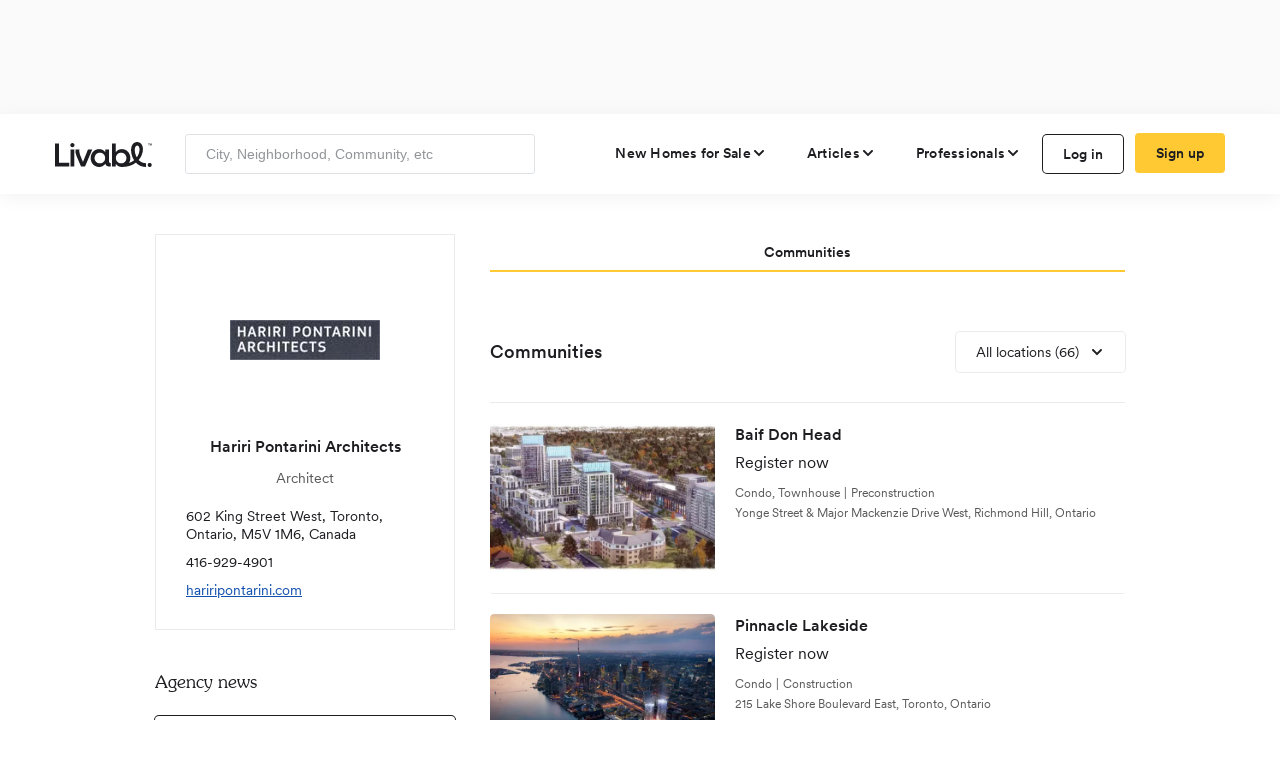

--- FILE ---
content_type: text/html; charset=utf-8
request_url: https://www.livabl.com/architect/hariri-pontarini-architects
body_size: 75413
content:

<!DOCTYPE html>
<html lang="en">
<head>


    <link href="https://www.livabl.com/architect/hariri-pontarini-architects" rel="canonical" />
    <meta charset="utf-8" />
    <meta http-equiv="X-UA-Compatible" content="IE=edge"><script type="text/javascript">window.NREUM||(NREUM={});NREUM.info = {"beacon":"bam.nr-data.net","errorBeacon":"bam.nr-data.net","licenseKey":"027e82486e","applicationID":"4053565","transactionName":"MlZRZkJVW0VXB0VQCgscfmRzG3FTQAFdVhUAQXBdXkBHWVoIVEtKLF1XV0g=","queueTime":1,"applicationTime":184,"agent":"","atts":""}</script><script type="text/javascript">(window.NREUM||(NREUM={})).init={privacy:{cookies_enabled:true},ajax:{deny_list:["bam.nr-data.net"]},feature_flags:["soft_nav"]};(window.NREUM||(NREUM={})).loader_config={xpid:"UgcBWFFbGwcAUVJXAQQ=",licenseKey:"027e82486e",applicationID:"4053565",browserID:"4053568"};;/*! For license information please see nr-loader-full-1.308.0.min.js.LICENSE.txt */
(()=>{var e,t,r={384:(e,t,r)=>{"use strict";r.d(t,{NT:()=>a,US:()=>u,Zm:()=>o,bQ:()=>d,dV:()=>c,pV:()=>l});var n=r(6154),i=r(1863),s=r(1910);const a={beacon:"bam.nr-data.net",errorBeacon:"bam.nr-data.net"};function o(){return n.gm.NREUM||(n.gm.NREUM={}),void 0===n.gm.newrelic&&(n.gm.newrelic=n.gm.NREUM),n.gm.NREUM}function c(){let e=o();return e.o||(e.o={ST:n.gm.setTimeout,SI:n.gm.setImmediate||n.gm.setInterval,CT:n.gm.clearTimeout,XHR:n.gm.XMLHttpRequest,REQ:n.gm.Request,EV:n.gm.Event,PR:n.gm.Promise,MO:n.gm.MutationObserver,FETCH:n.gm.fetch,WS:n.gm.WebSocket},(0,s.i)(...Object.values(e.o))),e}function d(e,t){let r=o();r.initializedAgents??={},t.initializedAt={ms:(0,i.t)(),date:new Date},r.initializedAgents[e]=t}function u(e,t){o()[e]=t}function l(){return function(){let e=o();const t=e.info||{};e.info={beacon:a.beacon,errorBeacon:a.errorBeacon,...t}}(),function(){let e=o();const t=e.init||{};e.init={...t}}(),c(),function(){let e=o();const t=e.loader_config||{};e.loader_config={...t}}(),o()}},782:(e,t,r)=>{"use strict";r.d(t,{T:()=>n});const n=r(860).K7.pageViewTiming},860:(e,t,r)=>{"use strict";r.d(t,{$J:()=>u,K7:()=>c,P3:()=>d,XX:()=>i,Yy:()=>o,df:()=>s,qY:()=>n,v4:()=>a});const n="events",i="jserrors",s="browser/blobs",a="rum",o="browser/logs",c={ajax:"ajax",genericEvents:"generic_events",jserrors:i,logging:"logging",metrics:"metrics",pageAction:"page_action",pageViewEvent:"page_view_event",pageViewTiming:"page_view_timing",sessionReplay:"session_replay",sessionTrace:"session_trace",softNav:"soft_navigations",spa:"spa"},d={[c.pageViewEvent]:1,[c.pageViewTiming]:2,[c.metrics]:3,[c.jserrors]:4,[c.spa]:5,[c.ajax]:6,[c.sessionTrace]:7,[c.softNav]:8,[c.sessionReplay]:9,[c.logging]:10,[c.genericEvents]:11},u={[c.pageViewEvent]:a,[c.pageViewTiming]:n,[c.ajax]:n,[c.spa]:n,[c.softNav]:n,[c.metrics]:i,[c.jserrors]:i,[c.sessionTrace]:s,[c.sessionReplay]:s,[c.logging]:o,[c.genericEvents]:"ins"}},944:(e,t,r)=>{"use strict";r.d(t,{R:()=>i});var n=r(3241);function i(e,t){"function"==typeof console.debug&&(console.debug("New Relic Warning: https://github.com/newrelic/newrelic-browser-agent/blob/main/docs/warning-codes.md#".concat(e),t),(0,n.W)({agentIdentifier:null,drained:null,type:"data",name:"warn",feature:"warn",data:{code:e,secondary:t}}))}},993:(e,t,r)=>{"use strict";r.d(t,{A$:()=>s,ET:()=>a,TZ:()=>o,p_:()=>i});var n=r(860);const i={ERROR:"ERROR",WARN:"WARN",INFO:"INFO",DEBUG:"DEBUG",TRACE:"TRACE"},s={OFF:0,ERROR:1,WARN:2,INFO:3,DEBUG:4,TRACE:5},a="log",o=n.K7.logging},1541:(e,t,r)=>{"use strict";r.d(t,{U:()=>i,f:()=>n});const n={MFE:"MFE",BA:"BA"};function i(e,t){if(2!==t?.harvestEndpointVersion)return{};const r=t.agentRef.runtime.appMetadata.agents[0].entityGuid;return e?{"source.id":e.id,"source.name":e.name,"source.type":e.type,"parent.id":e.parent?.id||r,"parent.type":e.parent?.type||n.BA}:{"entity.guid":r,appId:t.agentRef.info.applicationID}}},1687:(e,t,r)=>{"use strict";r.d(t,{Ak:()=>d,Ze:()=>h,x3:()=>u});var n=r(3241),i=r(7836),s=r(3606),a=r(860),o=r(2646);const c={};function d(e,t){const r={staged:!1,priority:a.P3[t]||0};l(e),c[e].get(t)||c[e].set(t,r)}function u(e,t){e&&c[e]&&(c[e].get(t)&&c[e].delete(t),p(e,t,!1),c[e].size&&f(e))}function l(e){if(!e)throw new Error("agentIdentifier required");c[e]||(c[e]=new Map)}function h(e="",t="feature",r=!1){if(l(e),!e||!c[e].get(t)||r)return p(e,t);c[e].get(t).staged=!0,f(e)}function f(e){const t=Array.from(c[e]);t.every(([e,t])=>t.staged)&&(t.sort((e,t)=>e[1].priority-t[1].priority),t.forEach(([t])=>{c[e].delete(t),p(e,t)}))}function p(e,t,r=!0){const a=e?i.ee.get(e):i.ee,c=s.i.handlers;if(!a.aborted&&a.backlog&&c){if((0,n.W)({agentIdentifier:e,type:"lifecycle",name:"drain",feature:t}),r){const e=a.backlog[t],r=c[t];if(r){for(let t=0;e&&t<e.length;++t)g(e[t],r);Object.entries(r).forEach(([e,t])=>{Object.values(t||{}).forEach(t=>{t[0]?.on&&t[0]?.context()instanceof o.y&&t[0].on(e,t[1])})})}}a.isolatedBacklog||delete c[t],a.backlog[t]=null,a.emit("drain-"+t,[])}}function g(e,t){var r=e[1];Object.values(t[r]||{}).forEach(t=>{var r=e[0];if(t[0]===r){var n=t[1],i=e[3],s=e[2];n.apply(i,s)}})}},1738:(e,t,r)=>{"use strict";r.d(t,{U:()=>f,Y:()=>h});var n=r(3241),i=r(9908),s=r(1863),a=r(944),o=r(5701),c=r(3969),d=r(8362),u=r(860),l=r(4261);function h(e,t,r,s){const h=s||r;!h||h[e]&&h[e]!==d.d.prototype[e]||(h[e]=function(){(0,i.p)(c.xV,["API/"+e+"/called"],void 0,u.K7.metrics,r.ee),(0,n.W)({agentIdentifier:r.agentIdentifier,drained:!!o.B?.[r.agentIdentifier],type:"data",name:"api",feature:l.Pl+e,data:{}});try{return t.apply(this,arguments)}catch(e){(0,a.R)(23,e)}})}function f(e,t,r,n,a){const o=e.info;null===r?delete o.jsAttributes[t]:o.jsAttributes[t]=r,(a||null===r)&&(0,i.p)(l.Pl+n,[(0,s.t)(),t,r],void 0,"session",e.ee)}},1741:(e,t,r)=>{"use strict";r.d(t,{W:()=>s});var n=r(944),i=r(4261);class s{#e(e,...t){if(this[e]!==s.prototype[e])return this[e](...t);(0,n.R)(35,e)}addPageAction(e,t){return this.#e(i.hG,e,t)}register(e){return this.#e(i.eY,e)}recordCustomEvent(e,t){return this.#e(i.fF,e,t)}setPageViewName(e,t){return this.#e(i.Fw,e,t)}setCustomAttribute(e,t,r){return this.#e(i.cD,e,t,r)}noticeError(e,t){return this.#e(i.o5,e,t)}setUserId(e,t=!1){return this.#e(i.Dl,e,t)}setApplicationVersion(e){return this.#e(i.nb,e)}setErrorHandler(e){return this.#e(i.bt,e)}addRelease(e,t){return this.#e(i.k6,e,t)}log(e,t){return this.#e(i.$9,e,t)}start(){return this.#e(i.d3)}finished(e){return this.#e(i.BL,e)}recordReplay(){return this.#e(i.CH)}pauseReplay(){return this.#e(i.Tb)}addToTrace(e){return this.#e(i.U2,e)}setCurrentRouteName(e){return this.#e(i.PA,e)}interaction(e){return this.#e(i.dT,e)}wrapLogger(e,t,r){return this.#e(i.Wb,e,t,r)}measure(e,t){return this.#e(i.V1,e,t)}consent(e){return this.#e(i.Pv,e)}}},1863:(e,t,r)=>{"use strict";function n(){return Math.floor(performance.now())}r.d(t,{t:()=>n})},1910:(e,t,r)=>{"use strict";r.d(t,{i:()=>s});var n=r(944);const i=new Map;function s(...e){return e.every(e=>{if(i.has(e))return i.get(e);const t="function"==typeof e?e.toString():"",r=t.includes("[native code]"),s=t.includes("nrWrapper");return r||s||(0,n.R)(64,e?.name||t),i.set(e,r),r})}},2555:(e,t,r)=>{"use strict";r.d(t,{D:()=>o,f:()=>a});var n=r(384),i=r(8122);const s={beacon:n.NT.beacon,errorBeacon:n.NT.errorBeacon,licenseKey:void 0,applicationID:void 0,sa:void 0,queueTime:void 0,applicationTime:void 0,ttGuid:void 0,user:void 0,account:void 0,product:void 0,extra:void 0,jsAttributes:{},userAttributes:void 0,atts:void 0,transactionName:void 0,tNamePlain:void 0};function a(e){try{return!!e.licenseKey&&!!e.errorBeacon&&!!e.applicationID}catch(e){return!1}}const o=e=>(0,i.a)(e,s)},2614:(e,t,r)=>{"use strict";r.d(t,{BB:()=>a,H3:()=>n,g:()=>d,iL:()=>c,tS:()=>o,uh:()=>i,wk:()=>s});const n="NRBA",i="SESSION",s=144e5,a=18e5,o={STARTED:"session-started",PAUSE:"session-pause",RESET:"session-reset",RESUME:"session-resume",UPDATE:"session-update"},c={SAME_TAB:"same-tab",CROSS_TAB:"cross-tab"},d={OFF:0,FULL:1,ERROR:2}},2646:(e,t,r)=>{"use strict";r.d(t,{y:()=>n});class n{constructor(e){this.contextId=e}}},2843:(e,t,r)=>{"use strict";r.d(t,{G:()=>s,u:()=>i});var n=r(3878);function i(e,t=!1,r,i){(0,n.DD)("visibilitychange",function(){if(t)return void("hidden"===document.visibilityState&&e());e(document.visibilityState)},r,i)}function s(e,t,r){(0,n.sp)("pagehide",e,t,r)}},3241:(e,t,r)=>{"use strict";r.d(t,{W:()=>s});var n=r(6154);const i="newrelic";function s(e={}){try{n.gm.dispatchEvent(new CustomEvent(i,{detail:e}))}catch(e){}}},3304:(e,t,r)=>{"use strict";r.d(t,{A:()=>s});var n=r(7836);const i=()=>{const e=new WeakSet;return(t,r)=>{if("object"==typeof r&&null!==r){if(e.has(r))return;e.add(r)}return r}};function s(e){try{return JSON.stringify(e,i())??""}catch(e){try{n.ee.emit("internal-error",[e])}catch(e){}return""}}},3333:(e,t,r)=>{"use strict";r.d(t,{$v:()=>u,TZ:()=>n,Xh:()=>c,Zp:()=>i,kd:()=>d,mq:()=>o,nf:()=>a,qN:()=>s});const n=r(860).K7.genericEvents,i=["auxclick","click","copy","keydown","paste","scrollend"],s=["focus","blur"],a=4,o=1e3,c=2e3,d=["PageAction","UserAction","BrowserPerformance"],u={RESOURCES:"experimental.resources",REGISTER:"register"}},3434:(e,t,r)=>{"use strict";r.d(t,{Jt:()=>s,YM:()=>d});var n=r(7836),i=r(5607);const s="nr@original:".concat(i.W),a=50;var o=Object.prototype.hasOwnProperty,c=!1;function d(e,t){return e||(e=n.ee),r.inPlace=function(e,t,n,i,s){n||(n="");const a="-"===n.charAt(0);for(let o=0;o<t.length;o++){const c=t[o],d=e[c];l(d)||(e[c]=r(d,a?c+n:n,i,c,s))}},r.flag=s,r;function r(t,r,n,c,d){return l(t)?t:(r||(r=""),nrWrapper[s]=t,function(e,t,r){if(Object.defineProperty&&Object.keys)try{return Object.keys(e).forEach(function(r){Object.defineProperty(t,r,{get:function(){return e[r]},set:function(t){return e[r]=t,t}})}),t}catch(e){u([e],r)}for(var n in e)o.call(e,n)&&(t[n]=e[n])}(t,nrWrapper,e),nrWrapper);function nrWrapper(){var s,o,l,h;let f;try{o=this,s=[...arguments],l="function"==typeof n?n(s,o):n||{}}catch(t){u([t,"",[s,o,c],l],e)}i(r+"start",[s,o,c],l,d);const p=performance.now();let g;try{return h=t.apply(o,s),g=performance.now(),h}catch(e){throw g=performance.now(),i(r+"err",[s,o,e],l,d),f=e,f}finally{const e=g-p,t={start:p,end:g,duration:e,isLongTask:e>=a,methodName:c,thrownError:f};t.isLongTask&&i("long-task",[t,o],l,d),i(r+"end",[s,o,h],l,d)}}}function i(r,n,i,s){if(!c||t){var a=c;c=!0;try{e.emit(r,n,i,t,s)}catch(t){u([t,r,n,i],e)}c=a}}}function u(e,t){t||(t=n.ee);try{t.emit("internal-error",e)}catch(e){}}function l(e){return!(e&&"function"==typeof e&&e.apply&&!e[s])}},3606:(e,t,r)=>{"use strict";r.d(t,{i:()=>s});var n=r(9908);s.on=a;var i=s.handlers={};function s(e,t,r,s){a(s||n.d,i,e,t,r)}function a(e,t,r,i,s){s||(s="feature"),e||(e=n.d);var a=t[s]=t[s]||{};(a[r]=a[r]||[]).push([e,i])}},3738:(e,t,r)=>{"use strict";r.d(t,{He:()=>i,Kp:()=>o,Lc:()=>d,Rz:()=>u,TZ:()=>n,bD:()=>s,d3:()=>a,jx:()=>l,sl:()=>h,uP:()=>c});const n=r(860).K7.sessionTrace,i="bstResource",s="resource",a="-start",o="-end",c="fn"+a,d="fn"+o,u="pushState",l=1e3,h=3e4},3785:(e,t,r)=>{"use strict";r.d(t,{R:()=>c,b:()=>d});var n=r(9908),i=r(1863),s=r(860),a=r(3969),o=r(993);function c(e,t,r={},c=o.p_.INFO,d=!0,u,l=(0,i.t)()){(0,n.p)(a.xV,["API/logging/".concat(c.toLowerCase(),"/called")],void 0,s.K7.metrics,e),(0,n.p)(o.ET,[l,t,r,c,d,u],void 0,s.K7.logging,e)}function d(e){return"string"==typeof e&&Object.values(o.p_).some(t=>t===e.toUpperCase().trim())}},3878:(e,t,r)=>{"use strict";function n(e,t){return{capture:e,passive:!1,signal:t}}function i(e,t,r=!1,i){window.addEventListener(e,t,n(r,i))}function s(e,t,r=!1,i){document.addEventListener(e,t,n(r,i))}r.d(t,{DD:()=>s,jT:()=>n,sp:()=>i})},3969:(e,t,r)=>{"use strict";r.d(t,{TZ:()=>n,XG:()=>o,rs:()=>i,xV:()=>a,z_:()=>s});const n=r(860).K7.metrics,i="sm",s="cm",a="storeSupportabilityMetrics",o="storeEventMetrics"},4234:(e,t,r)=>{"use strict";r.d(t,{W:()=>s});var n=r(7836),i=r(1687);class s{constructor(e,t){this.agentIdentifier=e,this.ee=n.ee.get(e),this.featureName=t,this.blocked=!1}deregisterDrain(){(0,i.x3)(this.agentIdentifier,this.featureName)}}},4261:(e,t,r)=>{"use strict";r.d(t,{$9:()=>d,BL:()=>o,CH:()=>f,Dl:()=>w,Fw:()=>y,PA:()=>m,Pl:()=>n,Pv:()=>T,Tb:()=>l,U2:()=>s,V1:()=>E,Wb:()=>x,bt:()=>b,cD:()=>v,d3:()=>R,dT:()=>c,eY:()=>p,fF:()=>h,hG:()=>i,k6:()=>a,nb:()=>g,o5:()=>u});const n="api-",i="addPageAction",s="addToTrace",a="addRelease",o="finished",c="interaction",d="log",u="noticeError",l="pauseReplay",h="recordCustomEvent",f="recordReplay",p="register",g="setApplicationVersion",m="setCurrentRouteName",v="setCustomAttribute",b="setErrorHandler",y="setPageViewName",w="setUserId",R="start",x="wrapLogger",E="measure",T="consent"},5205:(e,t,r)=>{"use strict";r.d(t,{j:()=>S});var n=r(384),i=r(1741);var s=r(2555),a=r(3333);const o=e=>{if(!e||"string"!=typeof e)return!1;try{document.createDocumentFragment().querySelector(e)}catch{return!1}return!0};var c=r(2614),d=r(944),u=r(8122);const l="[data-nr-mask]",h=e=>(0,u.a)(e,(()=>{const e={feature_flags:[],experimental:{allow_registered_children:!1,resources:!1},mask_selector:"*",block_selector:"[data-nr-block]",mask_input_options:{color:!1,date:!1,"datetime-local":!1,email:!1,month:!1,number:!1,range:!1,search:!1,tel:!1,text:!1,time:!1,url:!1,week:!1,textarea:!1,select:!1,password:!0}};return{ajax:{deny_list:void 0,block_internal:!0,enabled:!0,autoStart:!0},api:{get allow_registered_children(){return e.feature_flags.includes(a.$v.REGISTER)||e.experimental.allow_registered_children},set allow_registered_children(t){e.experimental.allow_registered_children=t},duplicate_registered_data:!1},browser_consent_mode:{enabled:!1},distributed_tracing:{enabled:void 0,exclude_newrelic_header:void 0,cors_use_newrelic_header:void 0,cors_use_tracecontext_headers:void 0,allowed_origins:void 0},get feature_flags(){return e.feature_flags},set feature_flags(t){e.feature_flags=t},generic_events:{enabled:!0,autoStart:!0},harvest:{interval:30},jserrors:{enabled:!0,autoStart:!0},logging:{enabled:!0,autoStart:!0},metrics:{enabled:!0,autoStart:!0},obfuscate:void 0,page_action:{enabled:!0},page_view_event:{enabled:!0,autoStart:!0},page_view_timing:{enabled:!0,autoStart:!0},performance:{capture_marks:!1,capture_measures:!1,capture_detail:!0,resources:{get enabled(){return e.feature_flags.includes(a.$v.RESOURCES)||e.experimental.resources},set enabled(t){e.experimental.resources=t},asset_types:[],first_party_domains:[],ignore_newrelic:!0}},privacy:{cookies_enabled:!0},proxy:{assets:void 0,beacon:void 0},session:{expiresMs:c.wk,inactiveMs:c.BB},session_replay:{autoStart:!0,enabled:!1,preload:!1,sampling_rate:10,error_sampling_rate:100,collect_fonts:!1,inline_images:!1,fix_stylesheets:!0,mask_all_inputs:!0,get mask_text_selector(){return e.mask_selector},set mask_text_selector(t){o(t)?e.mask_selector="".concat(t,",").concat(l):""===t||null===t?e.mask_selector=l:(0,d.R)(5,t)},get block_class(){return"nr-block"},get ignore_class(){return"nr-ignore"},get mask_text_class(){return"nr-mask"},get block_selector(){return e.block_selector},set block_selector(t){o(t)?e.block_selector+=",".concat(t):""!==t&&(0,d.R)(6,t)},get mask_input_options(){return e.mask_input_options},set mask_input_options(t){t&&"object"==typeof t?e.mask_input_options={...t,password:!0}:(0,d.R)(7,t)}},session_trace:{enabled:!0,autoStart:!0},soft_navigations:{enabled:!0,autoStart:!0},spa:{enabled:!0,autoStart:!0},ssl:void 0,user_actions:{enabled:!0,elementAttributes:["id","className","tagName","type"]}}})());var f=r(6154),p=r(9324);let g=0;const m={buildEnv:p.F3,distMethod:p.Xs,version:p.xv,originTime:f.WN},v={consented:!1},b={appMetadata:{},get consented(){return this.session?.state?.consent||v.consented},set consented(e){v.consented=e},customTransaction:void 0,denyList:void 0,disabled:!1,harvester:void 0,isolatedBacklog:!1,isRecording:!1,loaderType:void 0,maxBytes:3e4,obfuscator:void 0,onerror:void 0,ptid:void 0,releaseIds:{},session:void 0,timeKeeper:void 0,registeredEntities:[],jsAttributesMetadata:{bytes:0},get harvestCount(){return++g}},y=e=>{const t=(0,u.a)(e,b),r=Object.keys(m).reduce((e,t)=>(e[t]={value:m[t],writable:!1,configurable:!0,enumerable:!0},e),{});return Object.defineProperties(t,r)};var w=r(5701);const R=e=>{const t=e.startsWith("http");e+="/",r.p=t?e:"https://"+e};var x=r(7836),E=r(3241);const T={accountID:void 0,trustKey:void 0,agentID:void 0,licenseKey:void 0,applicationID:void 0,xpid:void 0},A=e=>(0,u.a)(e,T),_=new Set;function S(e,t={},r,a){let{init:o,info:c,loader_config:d,runtime:u={},exposed:l=!0}=t;if(!c){const e=(0,n.pV)();o=e.init,c=e.info,d=e.loader_config}e.init=h(o||{}),e.loader_config=A(d||{}),c.jsAttributes??={},f.bv&&(c.jsAttributes.isWorker=!0),e.info=(0,s.D)(c);const p=e.init,g=[c.beacon,c.errorBeacon];_.has(e.agentIdentifier)||(p.proxy.assets&&(R(p.proxy.assets),g.push(p.proxy.assets)),p.proxy.beacon&&g.push(p.proxy.beacon),e.beacons=[...g],function(e){const t=(0,n.pV)();Object.getOwnPropertyNames(i.W.prototype).forEach(r=>{const n=i.W.prototype[r];if("function"!=typeof n||"constructor"===n)return;let s=t[r];e[r]&&!1!==e.exposed&&"micro-agent"!==e.runtime?.loaderType&&(t[r]=(...t)=>{const n=e[r](...t);return s?s(...t):n})})}(e),(0,n.US)("activatedFeatures",w.B)),u.denyList=[...p.ajax.deny_list||[],...p.ajax.block_internal?g:[]],u.ptid=e.agentIdentifier,u.loaderType=r,e.runtime=y(u),_.has(e.agentIdentifier)||(e.ee=x.ee.get(e.agentIdentifier),e.exposed=l,(0,E.W)({agentIdentifier:e.agentIdentifier,drained:!!w.B?.[e.agentIdentifier],type:"lifecycle",name:"initialize",feature:void 0,data:e.config})),_.add(e.agentIdentifier)}},5270:(e,t,r)=>{"use strict";r.d(t,{Aw:()=>a,SR:()=>s,rF:()=>o});var n=r(384),i=r(7767);function s(e){return!!(0,n.dV)().o.MO&&(0,i.V)(e)&&!0===e?.session_trace.enabled}function a(e){return!0===e?.session_replay.preload&&s(e)}function o(e,t){try{if("string"==typeof t?.type){if("password"===t.type.toLowerCase())return"*".repeat(e?.length||0);if(void 0!==t?.dataset?.nrUnmask||t?.classList?.contains("nr-unmask"))return e}}catch(e){}return"string"==typeof e?e.replace(/[\S]/g,"*"):"*".repeat(e?.length||0)}},5289:(e,t,r)=>{"use strict";r.d(t,{GG:()=>a,Qr:()=>c,sB:()=>o});var n=r(3878),i=r(6389);function s(){return"undefined"==typeof document||"complete"===document.readyState}function a(e,t){if(s())return e();const r=(0,i.J)(e),a=setInterval(()=>{s()&&(clearInterval(a),r())},500);(0,n.sp)("load",r,t)}function o(e){if(s())return e();(0,n.DD)("DOMContentLoaded",e)}function c(e){if(s())return e();(0,n.sp)("popstate",e)}},5607:(e,t,r)=>{"use strict";r.d(t,{W:()=>n});const n=(0,r(9566).bz)()},5701:(e,t,r)=>{"use strict";r.d(t,{B:()=>s,t:()=>a});var n=r(3241);const i=new Set,s={};function a(e,t){const r=t.agentIdentifier;s[r]??={},e&&"object"==typeof e&&(i.has(r)||(t.ee.emit("rumresp",[e]),s[r]=e,i.add(r),(0,n.W)({agentIdentifier:r,loaded:!0,drained:!0,type:"lifecycle",name:"load",feature:void 0,data:e})))}},6154:(e,t,r)=>{"use strict";r.d(t,{OF:()=>d,RI:()=>i,WN:()=>h,bv:()=>s,eN:()=>f,gm:()=>a,lR:()=>l,m:()=>c,mw:()=>o,sb:()=>u});var n=r(1863);const i="undefined"!=typeof window&&!!window.document,s="undefined"!=typeof WorkerGlobalScope&&("undefined"!=typeof self&&self instanceof WorkerGlobalScope&&self.navigator instanceof WorkerNavigator||"undefined"!=typeof globalThis&&globalThis instanceof WorkerGlobalScope&&globalThis.navigator instanceof WorkerNavigator),a=i?window:"undefined"!=typeof WorkerGlobalScope&&("undefined"!=typeof self&&self instanceof WorkerGlobalScope&&self||"undefined"!=typeof globalThis&&globalThis instanceof WorkerGlobalScope&&globalThis),o=Boolean("hidden"===a?.document?.visibilityState),c=""+a?.location,d=/iPad|iPhone|iPod/.test(a.navigator?.userAgent),u=d&&"undefined"==typeof SharedWorker,l=(()=>{const e=a.navigator?.userAgent?.match(/Firefox[/\s](\d+\.\d+)/);return Array.isArray(e)&&e.length>=2?+e[1]:0})(),h=Date.now()-(0,n.t)(),f=()=>"undefined"!=typeof PerformanceNavigationTiming&&a?.performance?.getEntriesByType("navigation")?.[0]?.responseStart},6344:(e,t,r)=>{"use strict";r.d(t,{BB:()=>u,Qb:()=>l,TZ:()=>i,Ug:()=>a,Vh:()=>s,_s:()=>o,bc:()=>d,yP:()=>c});var n=r(2614);const i=r(860).K7.sessionReplay,s="errorDuringReplay",a=.12,o={DomContentLoaded:0,Load:1,FullSnapshot:2,IncrementalSnapshot:3,Meta:4,Custom:5},c={[n.g.ERROR]:15e3,[n.g.FULL]:3e5,[n.g.OFF]:0},d={RESET:{message:"Session was reset",sm:"Reset"},IMPORT:{message:"Recorder failed to import",sm:"Import"},TOO_MANY:{message:"429: Too Many Requests",sm:"Too-Many"},TOO_BIG:{message:"Payload was too large",sm:"Too-Big"},CROSS_TAB:{message:"Session Entity was set to OFF on another tab",sm:"Cross-Tab"},ENTITLEMENTS:{message:"Session Replay is not allowed and will not be started",sm:"Entitlement"}},u=5e3,l={API:"api",RESUME:"resume",SWITCH_TO_FULL:"switchToFull",INITIALIZE:"initialize",PRELOAD:"preload"}},6389:(e,t,r)=>{"use strict";function n(e,t=500,r={}){const n=r?.leading||!1;let i;return(...r)=>{n&&void 0===i&&(e.apply(this,r),i=setTimeout(()=>{i=clearTimeout(i)},t)),n||(clearTimeout(i),i=setTimeout(()=>{e.apply(this,r)},t))}}function i(e){let t=!1;return(...r)=>{t||(t=!0,e.apply(this,r))}}r.d(t,{J:()=>i,s:()=>n})},6630:(e,t,r)=>{"use strict";r.d(t,{T:()=>n});const n=r(860).K7.pageViewEvent},6774:(e,t,r)=>{"use strict";r.d(t,{T:()=>n});const n=r(860).K7.jserrors},7295:(e,t,r)=>{"use strict";r.d(t,{Xv:()=>a,gX:()=>i,iW:()=>s});var n=[];function i(e){if(!e||s(e))return!1;if(0===n.length)return!0;if("*"===n[0].hostname)return!1;for(var t=0;t<n.length;t++){var r=n[t];if(r.hostname.test(e.hostname)&&r.pathname.test(e.pathname))return!1}return!0}function s(e){return void 0===e.hostname}function a(e){if(n=[],e&&e.length)for(var t=0;t<e.length;t++){let r=e[t];if(!r)continue;if("*"===r)return void(n=[{hostname:"*"}]);0===r.indexOf("http://")?r=r.substring(7):0===r.indexOf("https://")&&(r=r.substring(8));const i=r.indexOf("/");let s,a;i>0?(s=r.substring(0,i),a=r.substring(i)):(s=r,a="*");let[c]=s.split(":");n.push({hostname:o(c),pathname:o(a,!0)})}}function o(e,t=!1){const r=e.replace(/[.+?^${}()|[\]\\]/g,e=>"\\"+e).replace(/\*/g,".*?");return new RegExp((t?"^":"")+r+"$")}},7485:(e,t,r)=>{"use strict";r.d(t,{D:()=>i});var n=r(6154);function i(e){if(0===(e||"").indexOf("data:"))return{protocol:"data"};try{const t=new URL(e,location.href),r={port:t.port,hostname:t.hostname,pathname:t.pathname,search:t.search,protocol:t.protocol.slice(0,t.protocol.indexOf(":")),sameOrigin:t.protocol===n.gm?.location?.protocol&&t.host===n.gm?.location?.host};return r.port&&""!==r.port||("http:"===t.protocol&&(r.port="80"),"https:"===t.protocol&&(r.port="443")),r.pathname&&""!==r.pathname?r.pathname.startsWith("/")||(r.pathname="/".concat(r.pathname)):r.pathname="/",r}catch(e){return{}}}},7699:(e,t,r)=>{"use strict";r.d(t,{It:()=>s,KC:()=>o,No:()=>i,qh:()=>a});var n=r(860);const i=16e3,s=1e6,a="SESSION_ERROR",o={[n.K7.logging]:!0,[n.K7.genericEvents]:!1,[n.K7.jserrors]:!1,[n.K7.ajax]:!1}},7767:(e,t,r)=>{"use strict";r.d(t,{V:()=>i});var n=r(6154);const i=e=>n.RI&&!0===e?.privacy.cookies_enabled},7836:(e,t,r)=>{"use strict";r.d(t,{P:()=>o,ee:()=>c});var n=r(384),i=r(8990),s=r(2646),a=r(5607);const o="nr@context:".concat(a.W),c=function e(t,r){var n={},a={},u={},l=!1;try{l=16===r.length&&d.initializedAgents?.[r]?.runtime.isolatedBacklog}catch(e){}var h={on:p,addEventListener:p,removeEventListener:function(e,t){var r=n[e];if(!r)return;for(var i=0;i<r.length;i++)r[i]===t&&r.splice(i,1)},emit:function(e,r,n,i,s){!1!==s&&(s=!0);if(c.aborted&&!i)return;t&&s&&t.emit(e,r,n);var o=f(n);g(e).forEach(e=>{e.apply(o,r)});var d=v()[a[e]];d&&d.push([h,e,r,o]);return o},get:m,listeners:g,context:f,buffer:function(e,t){const r=v();if(t=t||"feature",h.aborted)return;Object.entries(e||{}).forEach(([e,n])=>{a[n]=t,t in r||(r[t]=[])})},abort:function(){h._aborted=!0,Object.keys(h.backlog).forEach(e=>{delete h.backlog[e]})},isBuffering:function(e){return!!v()[a[e]]},debugId:r,backlog:l?{}:t&&"object"==typeof t.backlog?t.backlog:{},isolatedBacklog:l};return Object.defineProperty(h,"aborted",{get:()=>{let e=h._aborted||!1;return e||(t&&(e=t.aborted),e)}}),h;function f(e){return e&&e instanceof s.y?e:e?(0,i.I)(e,o,()=>new s.y(o)):new s.y(o)}function p(e,t){n[e]=g(e).concat(t)}function g(e){return n[e]||[]}function m(t){return u[t]=u[t]||e(h,t)}function v(){return h.backlog}}(void 0,"globalEE"),d=(0,n.Zm)();d.ee||(d.ee=c)},8122:(e,t,r)=>{"use strict";r.d(t,{a:()=>i});var n=r(944);function i(e,t){try{if(!e||"object"!=typeof e)return(0,n.R)(3);if(!t||"object"!=typeof t)return(0,n.R)(4);const r=Object.create(Object.getPrototypeOf(t),Object.getOwnPropertyDescriptors(t)),s=0===Object.keys(r).length?e:r;for(let a in s)if(void 0!==e[a])try{if(null===e[a]){r[a]=null;continue}Array.isArray(e[a])&&Array.isArray(t[a])?r[a]=Array.from(new Set([...e[a],...t[a]])):"object"==typeof e[a]&&"object"==typeof t[a]?r[a]=i(e[a],t[a]):r[a]=e[a]}catch(e){r[a]||(0,n.R)(1,e)}return r}catch(e){(0,n.R)(2,e)}}},8139:(e,t,r)=>{"use strict";r.d(t,{u:()=>h});var n=r(7836),i=r(3434),s=r(8990),a=r(6154);const o={},c=a.gm.XMLHttpRequest,d="addEventListener",u="removeEventListener",l="nr@wrapped:".concat(n.P);function h(e){var t=function(e){return(e||n.ee).get("events")}(e);if(o[t.debugId]++)return t;o[t.debugId]=1;var r=(0,i.YM)(t,!0);function h(e){r.inPlace(e,[d,u],"-",p)}function p(e,t){return e[1]}return"getPrototypeOf"in Object&&(a.RI&&f(document,h),c&&f(c.prototype,h),f(a.gm,h)),t.on(d+"-start",function(e,t){var n=e[1];if(null!==n&&("function"==typeof n||"object"==typeof n)&&"newrelic"!==e[0]){var i=(0,s.I)(n,l,function(){var e={object:function(){if("function"!=typeof n.handleEvent)return;return n.handleEvent.apply(n,arguments)},function:n}[typeof n];return e?r(e,"fn-",null,e.name||"anonymous"):n});this.wrapped=e[1]=i}}),t.on(u+"-start",function(e){e[1]=this.wrapped||e[1]}),t}function f(e,t,...r){let n=e;for(;"object"==typeof n&&!Object.prototype.hasOwnProperty.call(n,d);)n=Object.getPrototypeOf(n);n&&t(n,...r)}},8362:(e,t,r)=>{"use strict";r.d(t,{d:()=>s});var n=r(9566),i=r(1741);class s extends i.W{agentIdentifier=(0,n.LA)(16)}},8374:(e,t,r)=>{r.nc=(()=>{try{return document?.currentScript?.nonce}catch(e){}return""})()},8990:(e,t,r)=>{"use strict";r.d(t,{I:()=>i});var n=Object.prototype.hasOwnProperty;function i(e,t,r){if(n.call(e,t))return e[t];var i=r();if(Object.defineProperty&&Object.keys)try{return Object.defineProperty(e,t,{value:i,writable:!0,enumerable:!1}),i}catch(e){}return e[t]=i,i}},9119:(e,t,r)=>{"use strict";r.d(t,{L:()=>s});var n=/([^?#]*)[^#]*(#[^?]*|$).*/,i=/([^?#]*)().*/;function s(e,t){return e?e.replace(t?n:i,"$1$2"):e}},9300:(e,t,r)=>{"use strict";r.d(t,{T:()=>n});const n=r(860).K7.ajax},9324:(e,t,r)=>{"use strict";r.d(t,{AJ:()=>a,F3:()=>i,Xs:()=>s,Yq:()=>o,xv:()=>n});const n="1.308.0",i="PROD",s="CDN",a="@newrelic/rrweb",o="1.0.1"},9566:(e,t,r)=>{"use strict";r.d(t,{LA:()=>o,ZF:()=>c,bz:()=>a,el:()=>d});var n=r(6154);const i="xxxxxxxx-xxxx-4xxx-yxxx-xxxxxxxxxxxx";function s(e,t){return e?15&e[t]:16*Math.random()|0}function a(){const e=n.gm?.crypto||n.gm?.msCrypto;let t,r=0;return e&&e.getRandomValues&&(t=e.getRandomValues(new Uint8Array(30))),i.split("").map(e=>"x"===e?s(t,r++).toString(16):"y"===e?(3&s()|8).toString(16):e).join("")}function o(e){const t=n.gm?.crypto||n.gm?.msCrypto;let r,i=0;t&&t.getRandomValues&&(r=t.getRandomValues(new Uint8Array(e)));const a=[];for(var o=0;o<e;o++)a.push(s(r,i++).toString(16));return a.join("")}function c(){return o(16)}function d(){return o(32)}},9908:(e,t,r)=>{"use strict";r.d(t,{d:()=>n,p:()=>i});var n=r(7836).ee.get("handle");function i(e,t,r,i,s){s?(s.buffer([e],i),s.emit(e,t,r)):(n.buffer([e],i),n.emit(e,t,r))}}},n={};function i(e){var t=n[e];if(void 0!==t)return t.exports;var s=n[e]={exports:{}};return r[e](s,s.exports,i),s.exports}i.m=r,i.d=(e,t)=>{for(var r in t)i.o(t,r)&&!i.o(e,r)&&Object.defineProperty(e,r,{enumerable:!0,get:t[r]})},i.f={},i.e=e=>Promise.all(Object.keys(i.f).reduce((t,r)=>(i.f[r](e,t),t),[])),i.u=e=>({95:"nr-full-compressor",222:"nr-full-recorder",891:"nr-full"}[e]+"-1.308.0.min.js"),i.o=(e,t)=>Object.prototype.hasOwnProperty.call(e,t),e={},t="NRBA-1.308.0.PROD:",i.l=(r,n,s,a)=>{if(e[r])e[r].push(n);else{var o,c;if(void 0!==s)for(var d=document.getElementsByTagName("script"),u=0;u<d.length;u++){var l=d[u];if(l.getAttribute("src")==r||l.getAttribute("data-webpack")==t+s){o=l;break}}if(!o){c=!0;var h={891:"sha512-fcveNDcpRQS9OweGhN4uJe88Qmg+EVyH6j/wngwL2Le0m7LYyz7q+JDx7KBxsdDF4TaPVsSmHg12T3pHwdLa7w==",222:"sha512-O8ZzdvgB4fRyt7k2Qrr4STpR+tCA2mcQEig6/dP3rRy9uEx1CTKQ6cQ7Src0361y7xS434ua+zIPo265ZpjlEg==",95:"sha512-jDWejat/6/UDex/9XjYoPPmpMPuEvBCSuCg/0tnihjbn5bh9mP3An0NzFV9T5Tc+3kKhaXaZA8UIKPAanD2+Gw=="};(o=document.createElement("script")).charset="utf-8",i.nc&&o.setAttribute("nonce",i.nc),o.setAttribute("data-webpack",t+s),o.src=r,0!==o.src.indexOf(window.location.origin+"/")&&(o.crossOrigin="anonymous"),h[a]&&(o.integrity=h[a])}e[r]=[n];var f=(t,n)=>{o.onerror=o.onload=null,clearTimeout(p);var i=e[r];if(delete e[r],o.parentNode&&o.parentNode.removeChild(o),i&&i.forEach(e=>e(n)),t)return t(n)},p=setTimeout(f.bind(null,void 0,{type:"timeout",target:o}),12e4);o.onerror=f.bind(null,o.onerror),o.onload=f.bind(null,o.onload),c&&document.head.appendChild(o)}},i.r=e=>{"undefined"!=typeof Symbol&&Symbol.toStringTag&&Object.defineProperty(e,Symbol.toStringTag,{value:"Module"}),Object.defineProperty(e,"__esModule",{value:!0})},i.p="https://js-agent.newrelic.com/",(()=>{var e={85:0,959:0};i.f.j=(t,r)=>{var n=i.o(e,t)?e[t]:void 0;if(0!==n)if(n)r.push(n[2]);else{var s=new Promise((r,i)=>n=e[t]=[r,i]);r.push(n[2]=s);var a=i.p+i.u(t),o=new Error;i.l(a,r=>{if(i.o(e,t)&&(0!==(n=e[t])&&(e[t]=void 0),n)){var s=r&&("load"===r.type?"missing":r.type),a=r&&r.target&&r.target.src;o.message="Loading chunk "+t+" failed: ("+s+": "+a+")",o.name="ChunkLoadError",o.type=s,o.request=a,n[1](o)}},"chunk-"+t,t)}};var t=(t,r)=>{var n,s,[a,o,c]=r,d=0;if(a.some(t=>0!==e[t])){for(n in o)i.o(o,n)&&(i.m[n]=o[n]);if(c)c(i)}for(t&&t(r);d<a.length;d++)s=a[d],i.o(e,s)&&e[s]&&e[s][0](),e[s]=0},r=self["webpackChunk:NRBA-1.308.0.PROD"]=self["webpackChunk:NRBA-1.308.0.PROD"]||[];r.forEach(t.bind(null,0)),r.push=t.bind(null,r.push.bind(r))})(),(()=>{"use strict";i(8374);var e=i(8362),t=i(860);const r=Object.values(t.K7);var n=i(5205);var s=i(9908),a=i(1863),o=i(4261),c=i(1738);var d=i(1687),u=i(4234),l=i(5289),h=i(6154),f=i(944),p=i(5270),g=i(7767),m=i(6389),v=i(7699);class b extends u.W{constructor(e,t){super(e.agentIdentifier,t),this.agentRef=e,this.abortHandler=void 0,this.featAggregate=void 0,this.loadedSuccessfully=void 0,this.onAggregateImported=new Promise(e=>{this.loadedSuccessfully=e}),this.deferred=Promise.resolve(),!1===e.init[this.featureName].autoStart?this.deferred=new Promise((t,r)=>{this.ee.on("manual-start-all",(0,m.J)(()=>{(0,d.Ak)(e.agentIdentifier,this.featureName),t()}))}):(0,d.Ak)(e.agentIdentifier,t)}importAggregator(e,t,r={}){if(this.featAggregate)return;const n=async()=>{let n;await this.deferred;try{if((0,g.V)(e.init)){const{setupAgentSession:t}=await i.e(891).then(i.bind(i,8766));n=t(e)}}catch(e){(0,f.R)(20,e),this.ee.emit("internal-error",[e]),(0,s.p)(v.qh,[e],void 0,this.featureName,this.ee)}try{if(!this.#t(this.featureName,n,e.init))return(0,d.Ze)(this.agentIdentifier,this.featureName),void this.loadedSuccessfully(!1);const{Aggregate:i}=await t();this.featAggregate=new i(e,r),e.runtime.harvester.initializedAggregates.push(this.featAggregate),this.loadedSuccessfully(!0)}catch(e){(0,f.R)(34,e),this.abortHandler?.(),(0,d.Ze)(this.agentIdentifier,this.featureName,!0),this.loadedSuccessfully(!1),this.ee&&this.ee.abort()}};h.RI?(0,l.GG)(()=>n(),!0):n()}#t(e,r,n){if(this.blocked)return!1;switch(e){case t.K7.sessionReplay:return(0,p.SR)(n)&&!!r;case t.K7.sessionTrace:return!!r;default:return!0}}}var y=i(6630),w=i(2614),R=i(3241);class x extends b{static featureName=y.T;constructor(e){var t;super(e,y.T),this.setupInspectionEvents(e.agentIdentifier),t=e,(0,c.Y)(o.Fw,function(e,r){"string"==typeof e&&("/"!==e.charAt(0)&&(e="/"+e),t.runtime.customTransaction=(r||"http://custom.transaction")+e,(0,s.p)(o.Pl+o.Fw,[(0,a.t)()],void 0,void 0,t.ee))},t),this.importAggregator(e,()=>i.e(891).then(i.bind(i,3718)))}setupInspectionEvents(e){const t=(t,r)=>{t&&(0,R.W)({agentIdentifier:e,timeStamp:t.timeStamp,loaded:"complete"===t.target.readyState,type:"window",name:r,data:t.target.location+""})};(0,l.sB)(e=>{t(e,"DOMContentLoaded")}),(0,l.GG)(e=>{t(e,"load")}),(0,l.Qr)(e=>{t(e,"navigate")}),this.ee.on(w.tS.UPDATE,(t,r)=>{(0,R.W)({agentIdentifier:e,type:"lifecycle",name:"session",data:r})})}}var E=i(384);class T extends e.d{constructor(e){var t;(super(),h.gm)?(this.features={},(0,E.bQ)(this.agentIdentifier,this),this.desiredFeatures=new Set(e.features||[]),this.desiredFeatures.add(x),(0,n.j)(this,e,e.loaderType||"agent"),t=this,(0,c.Y)(o.cD,function(e,r,n=!1){if("string"==typeof e){if(["string","number","boolean"].includes(typeof r)||null===r)return(0,c.U)(t,e,r,o.cD,n);(0,f.R)(40,typeof r)}else(0,f.R)(39,typeof e)},t),function(e){(0,c.Y)(o.Dl,function(t,r=!1){if("string"!=typeof t&&null!==t)return void(0,f.R)(41,typeof t);const n=e.info.jsAttributes["enduser.id"];r&&null!=n&&n!==t?(0,s.p)(o.Pl+"setUserIdAndResetSession",[t],void 0,"session",e.ee):(0,c.U)(e,"enduser.id",t,o.Dl,!0)},e)}(this),function(e){(0,c.Y)(o.nb,function(t){if("string"==typeof t||null===t)return(0,c.U)(e,"application.version",t,o.nb,!1);(0,f.R)(42,typeof t)},e)}(this),function(e){(0,c.Y)(o.d3,function(){e.ee.emit("manual-start-all")},e)}(this),function(e){(0,c.Y)(o.Pv,function(t=!0){if("boolean"==typeof t){if((0,s.p)(o.Pl+o.Pv,[t],void 0,"session",e.ee),e.runtime.consented=t,t){const t=e.features.page_view_event;t.onAggregateImported.then(e=>{const r=t.featAggregate;e&&!r.sentRum&&r.sendRum()})}}else(0,f.R)(65,typeof t)},e)}(this),this.run()):(0,f.R)(21)}get config(){return{info:this.info,init:this.init,loader_config:this.loader_config,runtime:this.runtime}}get api(){return this}run(){try{const e=function(e){const t={};return r.forEach(r=>{t[r]=!!e[r]?.enabled}),t}(this.init),n=[...this.desiredFeatures];n.sort((e,r)=>t.P3[e.featureName]-t.P3[r.featureName]),n.forEach(r=>{if(!e[r.featureName]&&r.featureName!==t.K7.pageViewEvent)return;if(r.featureName===t.K7.spa)return void(0,f.R)(67);const n=function(e){switch(e){case t.K7.ajax:return[t.K7.jserrors];case t.K7.sessionTrace:return[t.K7.ajax,t.K7.pageViewEvent];case t.K7.sessionReplay:return[t.K7.sessionTrace];case t.K7.pageViewTiming:return[t.K7.pageViewEvent];default:return[]}}(r.featureName).filter(e=>!(e in this.features));n.length>0&&(0,f.R)(36,{targetFeature:r.featureName,missingDependencies:n}),this.features[r.featureName]=new r(this)})}catch(e){(0,f.R)(22,e);for(const e in this.features)this.features[e].abortHandler?.();const t=(0,E.Zm)();delete t.initializedAgents[this.agentIdentifier]?.features,delete this.sharedAggregator;return t.ee.get(this.agentIdentifier).abort(),!1}}}var A=i(2843),_=i(782);class S extends b{static featureName=_.T;constructor(e){super(e,_.T),h.RI&&((0,A.u)(()=>(0,s.p)("docHidden",[(0,a.t)()],void 0,_.T,this.ee),!0),(0,A.G)(()=>(0,s.p)("winPagehide",[(0,a.t)()],void 0,_.T,this.ee)),this.importAggregator(e,()=>i.e(891).then(i.bind(i,9018))))}}var O=i(3969);class I extends b{static featureName=O.TZ;constructor(e){super(e,O.TZ),h.RI&&document.addEventListener("securitypolicyviolation",e=>{(0,s.p)(O.xV,["Generic/CSPViolation/Detected"],void 0,this.featureName,this.ee)}),this.importAggregator(e,()=>i.e(891).then(i.bind(i,6555)))}}var P=i(6774),k=i(3878),N=i(3304);class D{constructor(e,t,r,n,i){this.name="UncaughtError",this.message="string"==typeof e?e:(0,N.A)(e),this.sourceURL=t,this.line=r,this.column=n,this.__newrelic=i}}function j(e){return M(e)?e:new D(void 0!==e?.message?e.message:e,e?.filename||e?.sourceURL,e?.lineno||e?.line,e?.colno||e?.col,e?.__newrelic,e?.cause)}function C(e){const t="Unhandled Promise Rejection: ";if(!e?.reason)return;if(M(e.reason)){try{e.reason.message.startsWith(t)||(e.reason.message=t+e.reason.message)}catch(e){}return j(e.reason)}const r=j(e.reason);return(r.message||"").startsWith(t)||(r.message=t+r.message),r}function L(e){if(e.error instanceof SyntaxError&&!/:\d+$/.test(e.error.stack?.trim())){const t=new D(e.message,e.filename,e.lineno,e.colno,e.error.__newrelic,e.cause);return t.name=SyntaxError.name,t}return M(e.error)?e.error:j(e)}function M(e){return e instanceof Error&&!!e.stack}function B(e,r,n,i,o=(0,a.t)()){"string"==typeof e&&(e=new Error(e)),(0,s.p)("err",[e,o,!1,r,n.runtime.isRecording,void 0,i],void 0,t.K7.jserrors,n.ee),(0,s.p)("uaErr",[],void 0,t.K7.genericEvents,n.ee)}var H=i(1541),K=i(993),W=i(3785);function U(e,{customAttributes:t={},level:r=K.p_.INFO}={},n,i,s=(0,a.t)()){(0,W.R)(n.ee,e,t,r,!1,i,s)}function F(e,r,n,i,c=(0,a.t)()){(0,s.p)(o.Pl+o.hG,[c,e,r,i],void 0,t.K7.genericEvents,n.ee)}function V(e,r,n,i,c=(0,a.t)()){const{start:d,end:u,customAttributes:l}=r||{},h={customAttributes:l||{}};if("object"!=typeof h.customAttributes||"string"!=typeof e||0===e.length)return void(0,f.R)(57);const p=(e,t)=>null==e?t:"number"==typeof e?e:e instanceof PerformanceMark?e.startTime:Number.NaN;if(h.start=p(d,0),h.end=p(u,c),Number.isNaN(h.start)||Number.isNaN(h.end))(0,f.R)(57);else{if(h.duration=h.end-h.start,!(h.duration<0))return(0,s.p)(o.Pl+o.V1,[h,e,i],void 0,t.K7.genericEvents,n.ee),h;(0,f.R)(58)}}function z(e,r={},n,i,c=(0,a.t)()){(0,s.p)(o.Pl+o.fF,[c,e,r,i],void 0,t.K7.genericEvents,n.ee)}function G(e){(0,c.Y)(o.eY,function(t){return Y(e,t)},e)}function Y(e,r,n){(0,f.R)(54,"newrelic.register"),r||={},r.type=H.f.MFE,r.licenseKey||=e.info.licenseKey,r.blocked=!1,r.parent=n||{},Array.isArray(r.tags)||(r.tags=[]);const i={};r.tags.forEach(e=>{"name"!==e&&"id"!==e&&(i["source.".concat(e)]=!0)}),r.isolated??=!0;let o=()=>{};const c=e.runtime.registeredEntities;if(!r.isolated){const e=c.find(({metadata:{target:{id:e}}})=>e===r.id&&!r.isolated);if(e)return e}const d=e=>{r.blocked=!0,o=e};function u(e){return"string"==typeof e&&!!e.trim()&&e.trim().length<501||"number"==typeof e}e.init.api.allow_registered_children||d((0,m.J)(()=>(0,f.R)(55))),u(r.id)&&u(r.name)||d((0,m.J)(()=>(0,f.R)(48,r)));const l={addPageAction:(t,n={})=>g(F,[t,{...i,...n},e],r),deregister:()=>{d((0,m.J)(()=>(0,f.R)(68)))},log:(t,n={})=>g(U,[t,{...n,customAttributes:{...i,...n.customAttributes||{}}},e],r),measure:(t,n={})=>g(V,[t,{...n,customAttributes:{...i,...n.customAttributes||{}}},e],r),noticeError:(t,n={})=>g(B,[t,{...i,...n},e],r),register:(t={})=>g(Y,[e,t],l.metadata.target),recordCustomEvent:(t,n={})=>g(z,[t,{...i,...n},e],r),setApplicationVersion:e=>p("application.version",e),setCustomAttribute:(e,t)=>p(e,t),setUserId:e=>p("enduser.id",e),metadata:{customAttributes:i,target:r}},h=()=>(r.blocked&&o(),r.blocked);h()||c.push(l);const p=(e,t)=>{h()||(i[e]=t)},g=(r,n,i)=>{if(h())return;const o=(0,a.t)();(0,s.p)(O.xV,["API/register/".concat(r.name,"/called")],void 0,t.K7.metrics,e.ee);try{if(e.init.api.duplicate_registered_data&&"register"!==r.name){let e=n;if(n[1]instanceof Object){const t={"child.id":i.id,"child.type":i.type};e="customAttributes"in n[1]?[n[0],{...n[1],customAttributes:{...n[1].customAttributes,...t}},...n.slice(2)]:[n[0],{...n[1],...t},...n.slice(2)]}r(...e,void 0,o)}return r(...n,i,o)}catch(e){(0,f.R)(50,e)}};return l}class q extends b{static featureName=P.T;constructor(e){var t;super(e,P.T),t=e,(0,c.Y)(o.o5,(e,r)=>B(e,r,t),t),function(e){(0,c.Y)(o.bt,function(t){e.runtime.onerror=t},e)}(e),function(e){let t=0;(0,c.Y)(o.k6,function(e,r){++t>10||(this.runtime.releaseIds[e.slice(-200)]=(""+r).slice(-200))},e)}(e),G(e);try{this.removeOnAbort=new AbortController}catch(e){}this.ee.on("internal-error",(t,r)=>{this.abortHandler&&(0,s.p)("ierr",[j(t),(0,a.t)(),!0,{},e.runtime.isRecording,r],void 0,this.featureName,this.ee)}),h.gm.addEventListener("unhandledrejection",t=>{this.abortHandler&&(0,s.p)("err",[C(t),(0,a.t)(),!1,{unhandledPromiseRejection:1},e.runtime.isRecording],void 0,this.featureName,this.ee)},(0,k.jT)(!1,this.removeOnAbort?.signal)),h.gm.addEventListener("error",t=>{this.abortHandler&&(0,s.p)("err",[L(t),(0,a.t)(),!1,{},e.runtime.isRecording],void 0,this.featureName,this.ee)},(0,k.jT)(!1,this.removeOnAbort?.signal)),this.abortHandler=this.#r,this.importAggregator(e,()=>i.e(891).then(i.bind(i,2176)))}#r(){this.removeOnAbort?.abort(),this.abortHandler=void 0}}var Z=i(8990);let X=1;function J(e){const t=typeof e;return!e||"object"!==t&&"function"!==t?-1:e===h.gm?0:(0,Z.I)(e,"nr@id",function(){return X++})}function Q(e){if("string"==typeof e&&e.length)return e.length;if("object"==typeof e){if("undefined"!=typeof ArrayBuffer&&e instanceof ArrayBuffer&&e.byteLength)return e.byteLength;if("undefined"!=typeof Blob&&e instanceof Blob&&e.size)return e.size;if(!("undefined"!=typeof FormData&&e instanceof FormData))try{return(0,N.A)(e).length}catch(e){return}}}var ee=i(8139),te=i(7836),re=i(3434);const ne={},ie=["open","send"];function se(e){var t=e||te.ee;const r=function(e){return(e||te.ee).get("xhr")}(t);if(void 0===h.gm.XMLHttpRequest)return r;if(ne[r.debugId]++)return r;ne[r.debugId]=1,(0,ee.u)(t);var n=(0,re.YM)(r),i=h.gm.XMLHttpRequest,s=h.gm.MutationObserver,a=h.gm.Promise,o=h.gm.setInterval,c="readystatechange",d=["onload","onerror","onabort","onloadstart","onloadend","onprogress","ontimeout"],u=[],l=h.gm.XMLHttpRequest=function(e){const t=new i(e),s=r.context(t);try{r.emit("new-xhr",[t],s),t.addEventListener(c,(a=s,function(){var e=this;e.readyState>3&&!a.resolved&&(a.resolved=!0,r.emit("xhr-resolved",[],e)),n.inPlace(e,d,"fn-",y)}),(0,k.jT)(!1))}catch(e){(0,f.R)(15,e);try{r.emit("internal-error",[e])}catch(e){}}var a;return t};function p(e,t){n.inPlace(t,["onreadystatechange"],"fn-",y)}if(function(e,t){for(var r in e)t[r]=e[r]}(i,l),l.prototype=i.prototype,n.inPlace(l.prototype,ie,"-xhr-",y),r.on("send-xhr-start",function(e,t){p(e,t),function(e){u.push(e),s&&(g?g.then(b):o?o(b):(m=-m,v.data=m))}(t)}),r.on("open-xhr-start",p),s){var g=a&&a.resolve();if(!o&&!a){var m=1,v=document.createTextNode(m);new s(b).observe(v,{characterData:!0})}}else t.on("fn-end",function(e){e[0]&&e[0].type===c||b()});function b(){for(var e=0;e<u.length;e++)p(0,u[e]);u.length&&(u=[])}function y(e,t){return t}return r}var ae="fetch-",oe=ae+"body-",ce=["arrayBuffer","blob","json","text","formData"],de=h.gm.Request,ue=h.gm.Response,le="prototype";const he={};function fe(e){const t=function(e){return(e||te.ee).get("fetch")}(e);if(!(de&&ue&&h.gm.fetch))return t;if(he[t.debugId]++)return t;function r(e,r,n){var i=e[r];"function"==typeof i&&(e[r]=function(){var e,r=[...arguments],s={};t.emit(n+"before-start",[r],s),s[te.P]&&s[te.P].dt&&(e=s[te.P].dt);var a=i.apply(this,r);return t.emit(n+"start",[r,e],a),a.then(function(e){return t.emit(n+"end",[null,e],a),e},function(e){throw t.emit(n+"end",[e],a),e})})}return he[t.debugId]=1,ce.forEach(e=>{r(de[le],e,oe),r(ue[le],e,oe)}),r(h.gm,"fetch",ae),t.on(ae+"end",function(e,r){var n=this;if(r){var i=r.headers.get("content-length");null!==i&&(n.rxSize=i),t.emit(ae+"done",[null,r],n)}else t.emit(ae+"done",[e],n)}),t}var pe=i(7485),ge=i(9566);class me{constructor(e){this.agentRef=e}generateTracePayload(e){const t=this.agentRef.loader_config;if(!this.shouldGenerateTrace(e)||!t)return null;var r=(t.accountID||"").toString()||null,n=(t.agentID||"").toString()||null,i=(t.trustKey||"").toString()||null;if(!r||!n)return null;var s=(0,ge.ZF)(),a=(0,ge.el)(),o=Date.now(),c={spanId:s,traceId:a,timestamp:o};return(e.sameOrigin||this.isAllowedOrigin(e)&&this.useTraceContextHeadersForCors())&&(c.traceContextParentHeader=this.generateTraceContextParentHeader(s,a),c.traceContextStateHeader=this.generateTraceContextStateHeader(s,o,r,n,i)),(e.sameOrigin&&!this.excludeNewrelicHeader()||!e.sameOrigin&&this.isAllowedOrigin(e)&&this.useNewrelicHeaderForCors())&&(c.newrelicHeader=this.generateTraceHeader(s,a,o,r,n,i)),c}generateTraceContextParentHeader(e,t){return"00-"+t+"-"+e+"-01"}generateTraceContextStateHeader(e,t,r,n,i){return i+"@nr=0-1-"+r+"-"+n+"-"+e+"----"+t}generateTraceHeader(e,t,r,n,i,s){if(!("function"==typeof h.gm?.btoa))return null;var a={v:[0,1],d:{ty:"Browser",ac:n,ap:i,id:e,tr:t,ti:r}};return s&&n!==s&&(a.d.tk=s),btoa((0,N.A)(a))}shouldGenerateTrace(e){return this.agentRef.init?.distributed_tracing?.enabled&&this.isAllowedOrigin(e)}isAllowedOrigin(e){var t=!1;const r=this.agentRef.init?.distributed_tracing;if(e.sameOrigin)t=!0;else if(r?.allowed_origins instanceof Array)for(var n=0;n<r.allowed_origins.length;n++){var i=(0,pe.D)(r.allowed_origins[n]);if(e.hostname===i.hostname&&e.protocol===i.protocol&&e.port===i.port){t=!0;break}}return t}excludeNewrelicHeader(){var e=this.agentRef.init?.distributed_tracing;return!!e&&!!e.exclude_newrelic_header}useNewrelicHeaderForCors(){var e=this.agentRef.init?.distributed_tracing;return!!e&&!1!==e.cors_use_newrelic_header}useTraceContextHeadersForCors(){var e=this.agentRef.init?.distributed_tracing;return!!e&&!!e.cors_use_tracecontext_headers}}var ve=i(9300),be=i(7295);function ye(e){return"string"==typeof e?e:e instanceof(0,E.dV)().o.REQ?e.url:h.gm?.URL&&e instanceof URL?e.href:void 0}var we=["load","error","abort","timeout"],Re=we.length,xe=(0,E.dV)().o.REQ,Ee=(0,E.dV)().o.XHR;const Te="X-NewRelic-App-Data";class Ae extends b{static featureName=ve.T;constructor(e){super(e,ve.T),this.dt=new me(e),this.handler=(e,t,r,n)=>(0,s.p)(e,t,r,n,this.ee);try{const e={xmlhttprequest:"xhr",fetch:"fetch",beacon:"beacon"};h.gm?.performance?.getEntriesByType("resource").forEach(r=>{if(r.initiatorType in e&&0!==r.responseStatus){const n={status:r.responseStatus},i={rxSize:r.transferSize,duration:Math.floor(r.duration),cbTime:0};_e(n,r.name),this.handler("xhr",[n,i,r.startTime,r.responseEnd,e[r.initiatorType]],void 0,t.K7.ajax)}})}catch(e){}fe(this.ee),se(this.ee),function(e,r,n,i){function o(e){var t=this;t.totalCbs=0,t.called=0,t.cbTime=0,t.end=E,t.ended=!1,t.xhrGuids={},t.lastSize=null,t.loadCaptureCalled=!1,t.params=this.params||{},t.metrics=this.metrics||{},t.latestLongtaskEnd=0,e.addEventListener("load",function(r){T(t,e)},(0,k.jT)(!1)),h.lR||e.addEventListener("progress",function(e){t.lastSize=e.loaded},(0,k.jT)(!1))}function c(e){this.params={method:e[0]},_e(this,e[1]),this.metrics={}}function d(t,r){e.loader_config.xpid&&this.sameOrigin&&r.setRequestHeader("X-NewRelic-ID",e.loader_config.xpid);var n=i.generateTracePayload(this.parsedOrigin);if(n){var s=!1;n.newrelicHeader&&(r.setRequestHeader("newrelic",n.newrelicHeader),s=!0),n.traceContextParentHeader&&(r.setRequestHeader("traceparent",n.traceContextParentHeader),n.traceContextStateHeader&&r.setRequestHeader("tracestate",n.traceContextStateHeader),s=!0),s&&(this.dt=n)}}function u(e,t){var n=this.metrics,i=e[0],s=this;if(n&&i){var o=Q(i);o&&(n.txSize=o)}this.startTime=(0,a.t)(),this.body=i,this.listener=function(e){try{"abort"!==e.type||s.loadCaptureCalled||(s.params.aborted=!0),("load"!==e.type||s.called===s.totalCbs&&(s.onloadCalled||"function"!=typeof t.onload)&&"function"==typeof s.end)&&s.end(t)}catch(e){try{r.emit("internal-error",[e])}catch(e){}}};for(var c=0;c<Re;c++)t.addEventListener(we[c],this.listener,(0,k.jT)(!1))}function l(e,t,r){this.cbTime+=e,t?this.onloadCalled=!0:this.called+=1,this.called!==this.totalCbs||!this.onloadCalled&&"function"==typeof r.onload||"function"!=typeof this.end||this.end(r)}function f(e,t){var r=""+J(e)+!!t;this.xhrGuids&&!this.xhrGuids[r]&&(this.xhrGuids[r]=!0,this.totalCbs+=1)}function p(e,t){var r=""+J(e)+!!t;this.xhrGuids&&this.xhrGuids[r]&&(delete this.xhrGuids[r],this.totalCbs-=1)}function g(){this.endTime=(0,a.t)()}function m(e,t){t instanceof Ee&&"load"===e[0]&&r.emit("xhr-load-added",[e[1],e[2]],t)}function v(e,t){t instanceof Ee&&"load"===e[0]&&r.emit("xhr-load-removed",[e[1],e[2]],t)}function b(e,t,r){t instanceof Ee&&("onload"===r&&(this.onload=!0),("load"===(e[0]&&e[0].type)||this.onload)&&(this.xhrCbStart=(0,a.t)()))}function y(e,t){this.xhrCbStart&&r.emit("xhr-cb-time",[(0,a.t)()-this.xhrCbStart,this.onload,t],t)}function w(e){var t,r=e[1]||{};if("string"==typeof e[0]?0===(t=e[0]).length&&h.RI&&(t=""+h.gm.location.href):e[0]&&e[0].url?t=e[0].url:h.gm?.URL&&e[0]&&e[0]instanceof URL?t=e[0].href:"function"==typeof e[0].toString&&(t=e[0].toString()),"string"==typeof t&&0!==t.length){t&&(this.parsedOrigin=(0,pe.D)(t),this.sameOrigin=this.parsedOrigin.sameOrigin);var n=i.generateTracePayload(this.parsedOrigin);if(n&&(n.newrelicHeader||n.traceContextParentHeader))if(e[0]&&e[0].headers)o(e[0].headers,n)&&(this.dt=n);else{var s={};for(var a in r)s[a]=r[a];s.headers=new Headers(r.headers||{}),o(s.headers,n)&&(this.dt=n),e.length>1?e[1]=s:e.push(s)}}function o(e,t){var r=!1;return t.newrelicHeader&&(e.set("newrelic",t.newrelicHeader),r=!0),t.traceContextParentHeader&&(e.set("traceparent",t.traceContextParentHeader),t.traceContextStateHeader&&e.set("tracestate",t.traceContextStateHeader),r=!0),r}}function R(e,t){this.params={},this.metrics={},this.startTime=(0,a.t)(),this.dt=t,e.length>=1&&(this.target=e[0]),e.length>=2&&(this.opts=e[1]);var r=this.opts||{},n=this.target;_e(this,ye(n));var i=(""+(n&&n instanceof xe&&n.method||r.method||"GET")).toUpperCase();this.params.method=i,this.body=r.body,this.txSize=Q(r.body)||0}function x(e,r){if(this.endTime=(0,a.t)(),this.params||(this.params={}),(0,be.iW)(this.params))return;let i;this.params.status=r?r.status:0,"string"==typeof this.rxSize&&this.rxSize.length>0&&(i=+this.rxSize);const s={txSize:this.txSize,rxSize:i,duration:(0,a.t)()-this.startTime};n("xhr",[this.params,s,this.startTime,this.endTime,"fetch"],this,t.K7.ajax)}function E(e){const r=this.params,i=this.metrics;if(!this.ended){this.ended=!0;for(let t=0;t<Re;t++)e.removeEventListener(we[t],this.listener,!1);r.aborted||(0,be.iW)(r)||(i.duration=(0,a.t)()-this.startTime,this.loadCaptureCalled||4!==e.readyState?null==r.status&&(r.status=0):T(this,e),i.cbTime=this.cbTime,n("xhr",[r,i,this.startTime,this.endTime,"xhr"],this,t.K7.ajax))}}function T(e,n){e.params.status=n.status;var i=function(e,t){var r=e.responseType;return"json"===r&&null!==t?t:"arraybuffer"===r||"blob"===r||"json"===r?Q(e.response):"text"===r||""===r||void 0===r?Q(e.responseText):void 0}(n,e.lastSize);if(i&&(e.metrics.rxSize=i),e.sameOrigin&&n.getAllResponseHeaders().indexOf(Te)>=0){var a=n.getResponseHeader(Te);a&&((0,s.p)(O.rs,["Ajax/CrossApplicationTracing/Header/Seen"],void 0,t.K7.metrics,r),e.params.cat=a.split(", ").pop())}e.loadCaptureCalled=!0}r.on("new-xhr",o),r.on("open-xhr-start",c),r.on("open-xhr-end",d),r.on("send-xhr-start",u),r.on("xhr-cb-time",l),r.on("xhr-load-added",f),r.on("xhr-load-removed",p),r.on("xhr-resolved",g),r.on("addEventListener-end",m),r.on("removeEventListener-end",v),r.on("fn-end",y),r.on("fetch-before-start",w),r.on("fetch-start",R),r.on("fn-start",b),r.on("fetch-done",x)}(e,this.ee,this.handler,this.dt),this.importAggregator(e,()=>i.e(891).then(i.bind(i,3845)))}}function _e(e,t){var r=(0,pe.D)(t),n=e.params||e;n.hostname=r.hostname,n.port=r.port,n.protocol=r.protocol,n.host=r.hostname+":"+r.port,n.pathname=r.pathname,e.parsedOrigin=r,e.sameOrigin=r.sameOrigin}const Se={},Oe=["pushState","replaceState"];function Ie(e){const t=function(e){return(e||te.ee).get("history")}(e);return!h.RI||Se[t.debugId]++||(Se[t.debugId]=1,(0,re.YM)(t).inPlace(window.history,Oe,"-")),t}var Pe=i(3738);function ke(e){(0,c.Y)(o.BL,function(r=Date.now()){const n=r-h.WN;n<0&&(0,f.R)(62,r),(0,s.p)(O.XG,[o.BL,{time:n}],void 0,t.K7.metrics,e.ee),e.addToTrace({name:o.BL,start:r,origin:"nr"}),(0,s.p)(o.Pl+o.hG,[n,o.BL],void 0,t.K7.genericEvents,e.ee)},e)}const{He:Ne,bD:De,d3:je,Kp:Ce,TZ:Le,Lc:Me,uP:Be,Rz:He}=Pe;class Ke extends b{static featureName=Le;constructor(e){var r;super(e,Le),r=e,(0,c.Y)(o.U2,function(e){if(!(e&&"object"==typeof e&&e.name&&e.start))return;const n={n:e.name,s:e.start-h.WN,e:(e.end||e.start)-h.WN,o:e.origin||"",t:"api"};n.s<0||n.e<0||n.e<n.s?(0,f.R)(61,{start:n.s,end:n.e}):(0,s.p)("bstApi",[n],void 0,t.K7.sessionTrace,r.ee)},r),ke(e);if(!(0,g.V)(e.init))return void this.deregisterDrain();const n=this.ee;let d;Ie(n),this.eventsEE=(0,ee.u)(n),this.eventsEE.on(Be,function(e,t){this.bstStart=(0,a.t)()}),this.eventsEE.on(Me,function(e,r){(0,s.p)("bst",[e[0],r,this.bstStart,(0,a.t)()],void 0,t.K7.sessionTrace,n)}),n.on(He+je,function(e){this.time=(0,a.t)(),this.startPath=location.pathname+location.hash}),n.on(He+Ce,function(e){(0,s.p)("bstHist",[location.pathname+location.hash,this.startPath,this.time],void 0,t.K7.sessionTrace,n)});try{d=new PerformanceObserver(e=>{const r=e.getEntries();(0,s.p)(Ne,[r],void 0,t.K7.sessionTrace,n)}),d.observe({type:De,buffered:!0})}catch(e){}this.importAggregator(e,()=>i.e(891).then(i.bind(i,6974)),{resourceObserver:d})}}var We=i(6344);class Ue extends b{static featureName=We.TZ;#n;recorder;constructor(e){var r;let n;super(e,We.TZ),r=e,(0,c.Y)(o.CH,function(){(0,s.p)(o.CH,[],void 0,t.K7.sessionReplay,r.ee)},r),function(e){(0,c.Y)(o.Tb,function(){(0,s.p)(o.Tb,[],void 0,t.K7.sessionReplay,e.ee)},e)}(e);try{n=JSON.parse(localStorage.getItem("".concat(w.H3,"_").concat(w.uh)))}catch(e){}(0,p.SR)(e.init)&&this.ee.on(o.CH,()=>this.#i()),this.#s(n)&&this.importRecorder().then(e=>{e.startRecording(We.Qb.PRELOAD,n?.sessionReplayMode)}),this.importAggregator(this.agentRef,()=>i.e(891).then(i.bind(i,6167)),this),this.ee.on("err",e=>{this.blocked||this.agentRef.runtime.isRecording&&(this.errorNoticed=!0,(0,s.p)(We.Vh,[e],void 0,this.featureName,this.ee))})}#s(e){return e&&(e.sessionReplayMode===w.g.FULL||e.sessionReplayMode===w.g.ERROR)||(0,p.Aw)(this.agentRef.init)}importRecorder(){return this.recorder?Promise.resolve(this.recorder):(this.#n??=Promise.all([i.e(891),i.e(222)]).then(i.bind(i,4866)).then(({Recorder:e})=>(this.recorder=new e(this),this.recorder)).catch(e=>{throw this.ee.emit("internal-error",[e]),this.blocked=!0,e}),this.#n)}#i(){this.blocked||(this.featAggregate?this.featAggregate.mode!==w.g.FULL&&this.featAggregate.initializeRecording(w.g.FULL,!0,We.Qb.API):this.importRecorder().then(()=>{this.recorder.startRecording(We.Qb.API,w.g.FULL)}))}}var Fe=i(3333),Ve=i(9119);const ze={},Ge=new Set;function Ye(e){return"string"==typeof e?{type:"string",size:(new TextEncoder).encode(e).length}:e instanceof ArrayBuffer?{type:"ArrayBuffer",size:e.byteLength}:e instanceof Blob?{type:"Blob",size:e.size}:e instanceof DataView?{type:"DataView",size:e.byteLength}:ArrayBuffer.isView(e)?{type:"TypedArray",size:e.byteLength}:{type:"unknown",size:0}}class qe{constructor(e,t){this.timestamp=(0,a.t)(),this.currentUrl=(0,Ve.L)(window.location.href),this.socketId=(0,ge.LA)(8),this.requestedUrl=(0,Ve.L)(e),this.requestedProtocols=Array.isArray(t)?t.join(","):t||"",this.openedAt=void 0,this.protocol=void 0,this.extensions=void 0,this.binaryType=void 0,this.messageOrigin=void 0,this.messageCount=0,this.messageBytes=0,this.messageBytesMin=0,this.messageBytesMax=0,this.messageTypes=void 0,this.sendCount=0,this.sendBytes=0,this.sendBytesMin=0,this.sendBytesMax=0,this.sendTypes=void 0,this.closedAt=void 0,this.closeCode=void 0,this.closeReason="unknown",this.closeWasClean=void 0,this.connectedDuration=0,this.hasErrors=void 0}}class Ze extends b{static featureName=Fe.TZ;constructor(e){super(e,Fe.TZ);const r=e.init.feature_flags.includes("websockets"),n=[e.init.page_action.enabled,e.init.performance.capture_marks,e.init.performance.capture_measures,e.init.performance.resources.enabled,e.init.user_actions.enabled,r];var d;let u,l;if(d=e,(0,c.Y)(o.hG,(e,t)=>F(e,t,d),d),function(e){(0,c.Y)(o.fF,(t,r)=>z(t,r,e),e)}(e),ke(e),G(e),function(e){(0,c.Y)(o.V1,(t,r)=>V(t,r,e),e)}(e),r&&(l=function(e){if(!(0,E.dV)().o.WS)return e;const t=e.get("websockets");if(ze[t.debugId]++)return t;ze[t.debugId]=1,(0,A.G)(()=>{const e=(0,a.t)();Ge.forEach(r=>{r.nrData.closedAt=e,r.nrData.closeCode=1001,r.nrData.closeReason="Page navigating away",r.nrData.closeWasClean=!1,r.nrData.openedAt&&(r.nrData.connectedDuration=e-r.nrData.openedAt),t.emit("ws",[r.nrData],r)})});class r extends WebSocket{static name="WebSocket";static toString(){return"function WebSocket() { [native code] }"}toString(){return"[object WebSocket]"}get[Symbol.toStringTag](){return r.name}#a(e){(e.__newrelic??={}).socketId=this.nrData.socketId,this.nrData.hasErrors??=!0}constructor(...e){super(...e),this.nrData=new qe(e[0],e[1]),this.addEventListener("open",()=>{this.nrData.openedAt=(0,a.t)(),["protocol","extensions","binaryType"].forEach(e=>{this.nrData[e]=this[e]}),Ge.add(this)}),this.addEventListener("message",e=>{const{type:t,size:r}=Ye(e.data);this.nrData.messageOrigin??=(0,Ve.L)(e.origin),this.nrData.messageCount++,this.nrData.messageBytes+=r,this.nrData.messageBytesMin=Math.min(this.nrData.messageBytesMin||1/0,r),this.nrData.messageBytesMax=Math.max(this.nrData.messageBytesMax,r),(this.nrData.messageTypes??"").includes(t)||(this.nrData.messageTypes=this.nrData.messageTypes?"".concat(this.nrData.messageTypes,",").concat(t):t)}),this.addEventListener("close",e=>{this.nrData.closedAt=(0,a.t)(),this.nrData.closeCode=e.code,e.reason&&(this.nrData.closeReason=e.reason),this.nrData.closeWasClean=e.wasClean,this.nrData.connectedDuration=this.nrData.closedAt-this.nrData.openedAt,Ge.delete(this),t.emit("ws",[this.nrData],this)})}addEventListener(e,t,...r){const n=this,i="function"==typeof t?function(...e){try{return t.apply(this,e)}catch(e){throw n.#a(e),e}}:t?.handleEvent?{handleEvent:function(...e){try{return t.handleEvent.apply(t,e)}catch(e){throw n.#a(e),e}}}:t;return super.addEventListener(e,i,...r)}send(e){if(this.readyState===WebSocket.OPEN){const{type:t,size:r}=Ye(e);this.nrData.sendCount++,this.nrData.sendBytes+=r,this.nrData.sendBytesMin=Math.min(this.nrData.sendBytesMin||1/0,r),this.nrData.sendBytesMax=Math.max(this.nrData.sendBytesMax,r),(this.nrData.sendTypes??"").includes(t)||(this.nrData.sendTypes=this.nrData.sendTypes?"".concat(this.nrData.sendTypes,",").concat(t):t)}try{return super.send(e)}catch(e){throw this.#a(e),e}}close(...e){try{super.close(...e)}catch(e){throw this.#a(e),e}}}return h.gm.WebSocket=r,t}(this.ee)),h.RI){if(fe(this.ee),se(this.ee),u=Ie(this.ee),e.init.user_actions.enabled){function f(t){const r=(0,pe.D)(t);return e.beacons.includes(r.hostname+":"+r.port)}function p(){u.emit("navChange")}Fe.Zp.forEach(e=>(0,k.sp)(e,e=>(0,s.p)("ua",[e],void 0,this.featureName,this.ee),!0)),Fe.qN.forEach(e=>{const t=(0,m.s)(e=>{(0,s.p)("ua",[e],void 0,this.featureName,this.ee)},500,{leading:!0});(0,k.sp)(e,t)}),h.gm.addEventListener("error",()=>{(0,s.p)("uaErr",[],void 0,t.K7.genericEvents,this.ee)},(0,k.jT)(!1,this.removeOnAbort?.signal)),this.ee.on("open-xhr-start",(e,r)=>{f(e[1])||r.addEventListener("readystatechange",()=>{2===r.readyState&&(0,s.p)("uaXhr",[],void 0,t.K7.genericEvents,this.ee)})}),this.ee.on("fetch-start",e=>{e.length>=1&&!f(ye(e[0]))&&(0,s.p)("uaXhr",[],void 0,t.K7.genericEvents,this.ee)}),u.on("pushState-end",p),u.on("replaceState-end",p),window.addEventListener("hashchange",p,(0,k.jT)(!0,this.removeOnAbort?.signal)),window.addEventListener("popstate",p,(0,k.jT)(!0,this.removeOnAbort?.signal))}if(e.init.performance.resources.enabled&&h.gm.PerformanceObserver?.supportedEntryTypes.includes("resource")){new PerformanceObserver(e=>{e.getEntries().forEach(e=>{(0,s.p)("browserPerformance.resource",[e],void 0,this.featureName,this.ee)})}).observe({type:"resource",buffered:!0})}}r&&l.on("ws",e=>{(0,s.p)("ws-complete",[e],void 0,this.featureName,this.ee)});try{this.removeOnAbort=new AbortController}catch(g){}this.abortHandler=()=>{this.removeOnAbort?.abort(),this.abortHandler=void 0},n.some(e=>e)?this.importAggregator(e,()=>i.e(891).then(i.bind(i,8019))):this.deregisterDrain()}}var Xe=i(2646);const $e=new Map;function Je(e,t,r,n,i=!0){if("object"!=typeof t||!t||"string"!=typeof r||!r||"function"!=typeof t[r])return(0,f.R)(29);const s=function(e){return(e||te.ee).get("logger")}(e),a=(0,re.YM)(s),o=new Xe.y(te.P);o.level=n.level,o.customAttributes=n.customAttributes,o.autoCaptured=i;const c=t[r]?.[re.Jt]||t[r];return $e.set(c,o),a.inPlace(t,[r],"wrap-logger-",()=>$e.get(c)),s}var Qe=i(1910);class et extends b{static featureName=K.TZ;constructor(e){var t;super(e,K.TZ),t=e,(0,c.Y)(o.$9,(e,r)=>U(e,r,t),t),function(e){(0,c.Y)(o.Wb,(t,r,{customAttributes:n={},level:i=K.p_.INFO}={})=>{Je(e.ee,t,r,{customAttributes:n,level:i},!1)},e)}(e),G(e);const r=this.ee;["log","error","warn","info","debug","trace"].forEach(e=>{(0,Qe.i)(h.gm.console[e]),Je(r,h.gm.console,e,{level:"log"===e?"info":e})}),this.ee.on("wrap-logger-end",function([e]){const{level:t,customAttributes:n,autoCaptured:i}=this;(0,W.R)(r,e,n,t,i)}),this.importAggregator(e,()=>i.e(891).then(i.bind(i,5288)))}}new T({features:[x,S,Ke,Ue,Ae,I,q,Ze,et],loaderType:"pro"})})()})();</script>
    <meta name="viewport" content="width=device-width, initial-scale=1, maximum-scale=1.0, user-scalable=0">
    <meta name="apple-mobile-web-app-capable" content="yes" />
        <meta name="Keywords" content="Hariri Pontarini Architects,Toronto">
    <meta property="og:title" content="Hariri Pontarini Architects - New Home Architect | Livabl">
    <meta property="og:description" name="Description" content="Hariri Pontarini Architects is a real estate architect based in Toronto, ON. See developments, communities, articles, company news and contact information.">
    <meta name="Author" content="Livabl">
    <meta name="Email" content="info@livabl.com">
    <meta name="referrer" content="origin-when-crossorigin" />

    
    <script type="application/ld+json">
        {
  "@context": "https://schema.org/",
  "@type": "LocalBusiness",
  "name": "Hariri Pontarini Architects",
  "address": {
    "@type": "PostalAddress",
    "addressLocality": "Toronto, Ontario",
    "streetAddress": "602 King Street West"
  },
  "telephone": "416-929-4901",
  "brand": {
    "@type": "Brand",
    "name": "Hariri Pontarini Architects",
    "url": "http://hariripontarini.com/"
  },
  "image": "https://d2kcmk0r62r1qk.cloudfront.net/imageDevelopers/Logo/635781693686059542_hariri_pontarini.png",
  "url": "https://www.livabl.com/architect/hariri-pontarini-architects"
}
    </script>

    <meta property="og:title" content="Hariri Pontarini Architects - New Home Architect | Livabl" />

    <meta property="og:type" content="website" />

    <meta property="og:site_name" content="Livabl" />

    <meta property="og:url" content="https://www.livabl.com/architect/hariri-pontarini-architects" />

    <meta property="og:image" content="https://d72s97jqa0s8o.cloudfront.net/imageDevelopers/Logo/635781693686059542_hariri_pontarini.png?format=png&amp;height=607&amp;width=1180&amp;fit=contain&amp;background=white&amp;extend=10&amp;extendbg=white">

    <meta property="og:description" content="Hariri Pontarini Architects is a real estate architect based in Toronto, ON. See developments, communities, articles, company news and contact information." />



    <!--[if lt IE 8]><meta http-equiv="refresh" content="0; url=/unsupported" /><![endif]-->
    <link rel="icon" href="https://livabl.s3.amazonaws.com/favicons/favicon.ico" />
    <link rel="shortcut icon" href="https://livabl.s3.amazonaws.com/favicons/favicon.ico" />
    <link rel="apple-touch-icon" sizes="180x180" href="https://livabl.s3.amazonaws.com/favicons/apple-touch-icon.png" />
    <link rel="icon" type="image/png" sizes="32x32" href="https://livabl.s3.amazonaws.com/favicons/favicon-32x32.png" />
    <link rel="icon" type="image/png" sizes="16x16" href="https://livabl.s3.amazonaws.com/favicons/favicon-16x16.png" />
    <link rel="manifest" href="https://livabl.s3.amazonaws.com/favicons/site.webmanifest" />
    <link rel="mask-icon" href="https://livabl.s3.amazonaws.com/favicons/safari-pinned-tab.svg" color="#000000" />
    <link rel="shortcut icon" href="https://livabl.s3.amazonaws.com/favicons/favicon.ico" />
    <meta name="msapplication-TileColor" content="#ffffff" />
    <meta name="msapplication-config" content="https://livabl.s3.amazonaws.com/favicons/browserconfig.xml" />
    <meta name="theme-color" content="#ffffff" />

    <title>Hariri Pontarini Architects - New Home Architect | Livabl</title>
    <link href="//maxcdn.bootstrapcdn.com/bootstrap/3.4.1/css/bootstrap.min.css" rel="preload" as="style" onload="this.onload=null;this.rel='stylesheet'" />
    <noscript><link rel="stylesheet" href="//maxcdn.bootstrapcdn.com/bootstrap/3.4.1/css/bootstrap.min.css"></noscript>

    <link rel="stylesheet" type="text/css" href="https://d1hsh3wswahchu.cloudfront.net/bundles/css/shared_51.0.0.css?r=D53CFC36DE41C119C6C1C61EF68A0ACE2A75BE68" />
    <script type="text/javascript" src="https://d1hsh3wswahchu.cloudfront.net/bundles/js/modernizrCustom_51.0.0.js?r=8812F9C2C9E84ADC8BB817780834CE118BDE5F00"></script>
    <script type="text/javascript" src="https://d1hsh3wswahchu.cloudfront.net/bundles/js/namespace_51.0.0.js?r=61C4B528BAED8E02793C680504B169AD7344782B"></script>
    <script type="text/javascript" src="https://d1hsh3wswahchu.cloudfront.net/bundles/js/moment_51.0.0.js?r=FDE7A0F6355E049CA6D968DE72EC8ADAEF451658"></script>
    <script type="text/javascript" src="https://d1hsh3wswahchu.cloudfront.net/bundles/js/utilfunc_51.0.0.js?r=E5FBE955535B6AECAF6CC76BA3CF8A012369D806"></script>
    
<!-- GTM -->
<script>
    (function(w,d,s,l,i){w[l]=w[l]||[];w[l].push({'gtm.start':
    new Date().getTime(),event:'gtm.js'});var f=d.getElementsByTagName(s)[0],
    j=d.createElement(s),dl=l!='dataLayer'?'&l='+l:'';j.async=true;j.src=
    'https://www.googletagmanager.com/gtm.js?id=' + i + dl + '';f.parentNode.insertBefore(j,f);
    })(window,document,'script','dataLayer','GTM-NHXNK3K');
</script>
    <script src="/Scripts/Shared/waitForGoogleTag.js"></script>
    <script>

        var loadPreBid = function () {
            let myScript = document.createElement("script");
            myScript.setAttribute('async', 'async');
            myScript.setAttribute('defer', 'defer');
            myScript.setAttribute("src", "/Scripts/prebid6.3.0.js");
            myScript.onload = InitPreBid;
            document.body.appendChild(myScript);
        }

        var loadGPT = function () {
            let myScript = document.createElement("script");
            myScript.setAttribute('async', 'async');
            myScript.setAttribute('defer', 'defer');
            myScript.setAttribute("src", "https://securepubads.g.doubleclick.net/tag/js/gpt.js");
            myScript.onload = loadPreBid;
            document.body.appendChild(myScript);
        }


        var _onload = function () {
            loadGPT();
        }

        if (window.addEventListener) {
            window.addEventListener('load', _onload, false);
        }
        else { window.attachEvent('onload', _onload) }

        function InitPreBid() {

            var PREBID_TIMEOUT = 1250;
            var FAILSAFE_TIMEOUT = 1750;

            var adUnits = [{
                code: 'BBH_DBA_Top_320x50_728x90_970x90_970x250_AllDevices',
                mediaTypes: {
                    banner: {
                        sizeConfig: [{
                            minViewPort: [0, 0],
                            sizes: [[320, 50]]
                        },
                        {
                            minViewPort: [767, 0],
                            sizes: [[728, 90]]
                        },
                        {
                            minViewPort: [1023, 0],
                            sizes: [[728, 90], [970, 90]]
                        }
                        ]
                    }
                },
                bids: [{
                    bidder: 'ix',
                    params: {
                        siteId: '755407'
                    },
                    sizeConfig: [{
                        minViewPort: [0, 0],
                        relevantMediaTypes: ['none']
                    },
                    {
                        minViewPort: [767, 0],
                        relevantMediaTypes: ['banner']
                    },
                    {
                        minViewPort: [1023, 0],
                        relevantMediaTypes: ['banner']
                    }
                    ]
                },
                {
                    bidder: 'ix',
                    params: {
                        'siteId': '755400'
                    },
                    sizeConfig: [{
                        minViewPort: [0, 0],
                        relevantMediaTypes: ['none']
                    },
                    {
                        minViewPort: [767, 0],
                        relevantMediaTypes: ['none']
                    },
                    {
                        minViewPort: [1023, 0],
                        relevantMediaTypes: ['banner']
                    }
                    ]
                },
                {
                    bidder: 'rubicon',
                    params: {
                        accountId: 18596,
                        siteId: 395882,
                        zoneId: 2208726
                    },
                    sizeConfig: [{
                        minViewPort: [0, 0],
                        relevantMediaTypes: ['banner']
                    },
                    {
                        minViewPort: [767, 0],
                        relevantMediaTypes: ['banner']
                    },
                    {
                        minViewPort: [1023, 0],
                        relevantMediaTypes: ['banner']
                    }
                    ]
                },

                {
                    bidder: 'sharethrough',
                    params: {
                        pkey: 'MRo3gU7RfDO3dKGjnVnPTfHa'
                    },
                    sizeConfig: [{
                        minViewPort: [0, 0],
                        relevantMediaTypes: ['banner']
                    },
                    {
                        minViewPort: [767, 0],
                        relevantMediaTypes: ['none']
                    },
                    {
                        minViewPort: [1023, 0],
                        relevantMediaTypes: ['none']
                    }
                    ]
                }, {
                    bidder: 'sharethrough',
                    params: {
                        pkey: 'WrLMYp6tGeDpgSQ0QqUN8qTw'
                    },
                    sizeConfig: [{
                        minViewPort: [0, 0],
                        relevantMediaTypes: ['none']
                    },
                    {
                        minViewPort: [767, 0],
                        relevantMediaTypes: ['banner']
                    },
                    {
                        minViewPort: [1023, 0],
                        relevantMediaTypes: ['none']
                    }
                    ]
                }, {
                    bidder: 'sharethrough',
                    params: {
                        pkey: 'qjyQLK5GU9czt2KTnLTQn2Sm'
                    },
                    sizeConfig: [{
                        minViewPort: [0, 0],
                        relevantMediaTypes: ['none']
                    },
                    {
                        minViewPort: [767, 0],
                        relevantMediaTypes: ['none']
                    },
                    {
                        minViewPort: [1023, 0],
                        relevantMediaTypes: ['banner']
                    }
                    ]
                }, {
                    bidder: 'sharethrough',
                    params: {
                        pkey: 'Cu1D3mRNGjqcccd7LftUANRA'
                    },
                    sizeConfig: [{
                        minViewPort: [0, 0],
                        relevantMediaTypes: ['none']
                    },
                    {
                        minViewPort: [767, 0],
                        relevantMediaTypes: ['none']
                    },
                    {
                        minViewPort: [1023, 0],
                        relevantMediaTypes: ['banner']
                    }
                    ]
                }]

            }
            ]

            var googletag = window.googletag || {};
            googletag.cmd = googletag.cmd || [];

            var pbjs = window.pbjs || {};
            pbjs.que = pbjs.que || [];

            pbjs.que.push(function () {
                pbjs.addAdUnits(adUnits);
                pbjs.setConfig({
                    priceGranularity: "high",
                    rubicon: { singleRequest: true }
                });
                pbjs.requestBids({
                    bidsBackHandler: initAdserver,
                    timeout: PREBID_TIMEOUT
                });
            });

            function initAdserver() {
                if (pbjs.initAdserverSet) return;
                pbjs.initAdserverSet = true;
                googletag.cmd.push(function () {
                    pbjs.que.push(function () {
                        pbjs.setTargetingForGPTAsync();
                        googletag.pubads().refresh();
                    });
                });
            }
            // in case PBJS doesn't load
            setTimeout(function () {
                initAdserver();
            }, FAILSAFE_TIMEOUT);
        };
    </script>

    
    <link rel="stylesheet" type="text/css" href="https://d1hsh3wswahchu.cloudfront.net/bundles/css/developer_51.0.0.css?r=F0A4578C8F5803CDFA8A63A93BBFDE72C57A9FAD" />

    

<!-- Begin comScore Tag -->
<script>
  var _comscore = _comscore || [];
  _comscore.push({ c1: "2", c2: "18897611" });
  (function() {
    var s = document.createElement("script"), el = document.getElementsByTagName("script")[0]; s.async = true;
    s.src = (document.location.protocol == "https:" ? "https://sb" : "https://b") + ".scorecardresearch.com/beacon.js";
    el.parentNode.insertBefore(s, el);
  })();
</script>
<noscript>
    <img src="https://b.scorecardresearch.com/p?c1=2&c2=18897611&cv=2.0&cj=1" />
</noscript>
<!-- End comScore Tag -->
</head>
<body>
    
<!-- GTM -->
<noscript>
    <iframe src="https://www.googletagmanager.com/ns.html?id=GTM-NHXNK3K"
            height="0" width="0" style="display:none;visibility:hidden"></iframe>
</noscript>
        <style>
            .adPad {
                display: flex;
                justify-content: center;
                min-height: 74px;
                background-color: #FAFAFA
            }

                .adPad iframe {
                    margin: 12px 0px;
                }

            @media only screen and (min-width: 768px) {
                .adPad {
                    min-height: 114px;
                    background-color: #FAFAFA
                }
            }
        </style>
        <div id="ad-top" style="text-align: center;" class="adPad">

<div id='BBH_DBA_Top_320x50_728x90_970x90_970x250_AllDevices' style=""></div>
        </div>
    <!--[if IE 8]>
        
        <script type="text/javascript" src="//cdnjs.cloudflare.com/ajax/libs/respond.js/1.4.2/respond.min.js"></script>
        
        <link href="//maxcdn.bootstrapcdn.com/respond-proxy.html" rel="respond-proxy" />
        <link href="https://d1hsh3wswahchu.cloudfront.net/scripts/respond-proxy.html" rel="respond-proxy" />
        <link href="/Scripts/ScriptsLib/IE8Support/respond.proxy.gif" id="respond-redirect" rel="respond-redirect" />
        <script src="/Scripts/ScriptsLib/IE8Support/respond.proxy.js"></script>
        
        <script language="javascript" type="text/javascript" src="/Scripts/ScriptsLib/flot-graphapi/excanvas.min.js"></script>
    <![endif]-->
    <script src="https://ajax.googleapis.com/ajax/libs/jquery/1.12.2/jquery.min.js" type="text/javascript"></script>
    <noscript style="color:red;position:fixed;top:112px;z-index:10000;background-color:white;">
        It seems your browser does not support javascript! If you are experiencing issues browsing try switching to a browser that supports javascript.
    </noscript>
    <div class="container-fluid row-offcanvas">





<script type="text/javascript">
    Namespace("bbh.location", {
        userLocation: {
            Latitude: 39.9625,
            Longitude: -83.0061,
            City: 'Columbus',
            State: 'Ohio',
            Country: 'United States'
        },
    });
</script>



<script src="//ajax.googleapis.com/ajax/libs/jquery/1.12.2/jquery.min.js"></script>

	<div class="container search-wrapper home-search no-display">



<div class="livabl-header-search search-input-container visible-sm-block visible-md-block visible-lg-block padding-search full-search-input">
    <form class="navbar-form navbar-left medium-screen-exclude-home-map-search-page" role="search" data-bbh-autocomplete="true" data-bbh-autocomplete-input-class="searchTermBox"
          data-bbh-autocomplete-action="/bbhAjax/Search/MainSearchBar_AutoComplete" data-bbh-autocomplete-method="post" autocomplete="off" aria-label="Enter community, location or company">
        <input Value="0" data-val="true" data-val-required="The SearchType field is required." name="SearchType" type="hidden" value="Default" />
        <div class="col-md-12 col-lg-12 col-sm-12 col-xs-9 xs-fullsearch-box mr-10">

            <input aria-label="Enter community, location or company" autocomplete="off" class="form-control searchTermBox" name="SearchTerm" type="text" value="" />
            <button type="button" class="submit-search hidden-xs" aria-label="Search">
                <span class="btn-label">
                    <div class="search-button-font">
                        Search
                    </div>
                    <div class="new-angle-arrow"></div>
                </span>
                <span class="submit-spinning-loader">
                    
        <svg class="spinning-loader" width="25" height="24" viewBox="0 0 25 24" fill="none" xmlns="https://www.w3.org/2000/svg">
            <g clip-path="url(#clip0_5762_23118)">
                <path opacity="0.5" d="M6.26013 17.0391C5.65999 17.0391 5.15001 17.2491 4.72997 17.669C4.3101 18.0894 4.1 18.5993 4.1 19.1994C4.1 19.7996 4.30994 20.3095 4.72997 20.7298C5.15017 21.1498 5.66015 21.3598 6.26013 21.3598C6.85017 21.3598 7.35758 21.1498 7.78266 20.7298C8.20758 20.31 8.42005 19.7996 8.42005 19.1994C8.42005 18.5993 8.20764 18.0898 7.78266 17.669C7.35753 17.2494 6.85017 17.0391 6.26013 17.0391Z" fill="#1E1D21" />
                <path opacity="0.6" d="M5.78045 12.4806C5.78045 11.8206 5.54555 11.2558 5.0755 10.7854C4.6055 10.3154 4.04041 10.0804 3.38043 10.0804C2.7204 10.0804 2.15542 10.3154 1.68536 10.7854C1.21542 11.2554 0.980469 11.8204 0.980469 12.4806C0.980469 13.1405 1.21536 13.7052 1.68536 14.1754C2.15542 14.6455 2.7204 14.8805 3.38043 14.8805C4.04041 14.8805 4.6055 14.6455 5.0755 14.1754C5.54555 13.7055 5.78045 13.1405 5.78045 12.4806Z" fill="#1E1D21" />
                <path opacity="0.1" d="M19.7002 6.96114C20.0299 6.96114 20.3129 6.84346 20.5476 6.60856C20.7826 6.37346 20.9003 6.09086 20.9003 5.76092C20.9003 5.43083 20.7826 5.14844 20.5476 4.91349C20.3127 4.67839 20.0299 4.56091 19.7002 4.56091C19.3701 4.56091 19.0874 4.6786 18.8524 4.91349C18.6176 5.14849 18.5001 5.43083 18.5001 5.76092C18.5001 6.09102 18.6176 6.37346 18.8524 6.60856C19.0874 6.84367 19.3701 6.96114 19.7002 6.96114Z" fill="#1E1D21" />
                <path opacity="0.7" d="M6.26193 3.11951C5.53182 3.11951 4.90935 3.37705 4.39433 3.89197C3.87925 4.40689 3.62187 5.0294 3.62187 5.75936C3.62187 6.48958 3.87925 7.11183 4.39433 7.62696C4.90951 8.14204 5.53198 8.39952 6.26193 8.39952C6.99189 8.39952 7.6144 8.14188 8.12932 7.62696C8.64424 7.11183 8.90178 6.48942 8.90178 5.75936C8.90178 5.0294 8.64424 4.40689 8.12932 3.89197C7.6144 3.37705 6.99189 3.11951 6.26193 3.11951Z" fill="#1E1D21" />
                <path opacity="0.2" d="M23.6009 11.4589C23.321 11.1789 22.981 11.0391 22.5811 11.0391C22.1809 11.0391 21.8409 11.1789 21.561 11.4589C21.2813 11.739 21.1414 12.079 21.1414 12.4793C21.1414 12.8791 21.2813 13.2196 21.561 13.499C21.8411 13.7792 22.1809 13.919 22.5811 13.919C22.981 13.919 23.3212 13.7792 23.6009 13.499C23.881 13.2193 24.0207 12.8791 24.0207 12.4793C24.0207 12.0793 23.8812 11.7391 23.6009 11.4589Z" fill="#1E1D21" />
                <path opacity="0.3" d="M19.6997 17.5195C19.2394 17.5195 18.8444 17.6844 18.5143 18.0145C18.1846 18.3442 18.0195 18.7394 18.0195 19.1997C18.0195 19.6596 18.1846 20.0548 18.5143 20.3849C18.8444 20.715 19.2394 20.8797 19.6997 20.8797C20.1596 20.8797 20.5546 20.7146 20.8847 20.3849C21.2147 20.0548 21.3797 19.6598 21.3797 19.1997C21.3797 18.7394 21.2147 18.3446 20.8847 18.0145C20.5546 17.6843 20.1596 17.5195 19.6997 17.5195Z" fill="#1E1D21" />
                <path opacity="0.4" d="M12.9811 20.1586C12.4511 20.1586 11.9986 20.3464 11.6233 20.7215C11.2485 21.0966 11.0609 21.5489 11.0609 22.0789C11.0609 22.609 11.2483 23.0613 11.6233 23.4363C11.9986 23.8114 12.4509 23.9991 12.9811 23.9991C13.5112 23.9991 13.9635 23.8114 14.3386 23.4363C14.7136 23.0613 14.9012 22.609 14.9012 22.0789C14.9012 21.5489 14.7136 21.0966 14.3386 20.7215C13.9635 20.3464 13.5112 20.1586 12.9811 20.1586Z" fill="#1E1D21" />
                <path d="M12.9802 0C12.1804 0 11.5001 0.279867 10.94 0.839864C10.3801 1.39991 10.1001 2.08006 10.1001 2.88C10.1001 3.67999 10.38 4.35982 10.94 4.91992C11.5001 5.47981 12.1802 5.75984 12.9802 5.75984C13.7805 5.75984 14.4603 5.47997 15.0202 4.91992C15.58 4.36008 15.86 3.67999 15.86 2.88C15.86 2.08012 15.58 1.40012 15.0202 0.839864C14.4603 0.280025 13.7805 0 12.9802 0Z" fill="#1E1D21" />
            </g>
            <defs>
                <clipPath>
                    <rect width="24" height="24" fill="white" transform="translate(0.5)" />
                </clipPath>
            </defs>
        </svg>

                </span>
            </button>
            <ul class="dropdown-menu search-categories hidden-xs " role="menu">
                    <li>
                        <div>
                            <div class="header-icon search-all-icon"></div>
                            All
                        </div>
                        <input type="hidden" name="categoryPlaceholder" value="City, Neighborhood, Community, etc" />
                        <input type="hidden" name="categoryType" value="Default">
                    </li>
                    <li>
                        <div>
                            <div class="header-icon location-icon"></div>
                            Locations
                        </div>
                        <input type="hidden" name="categoryPlaceholder" value="City, Neighborhood, or Address" />
                        <input type="hidden" name="categoryType" value="Location">
                    </li>
                    <li>
                        <div>
                            <div class="header-icon community-icon"></div>
                            Communities
                        </div>
                        <input type="hidden" name="categoryPlaceholder" value="Communities" />
                        <input type="hidden" name="categoryType" value="Development">
                    </li>
                    <li>
                        <div>
                            <div class="header-icon company-icon"></div>
                            Companies
                        </div>
                        <input type="hidden" name="categoryPlaceholder" value="Companies" />
                        <input type="hidden" name="categoryType" value="Developer">
                    </li>
            </ul>
        </div>

        <div class="display-breakpoint ">
                <div id="noneHomeCancel" class="lbl-grey-bordered-btn cancel-search">
                    <span>

        <svg width="20" height="20" viewBox="0 0 20 20" fill="none" xmlns="https://www.w3.org/2000/svg">
            <path fill-rule="evenodd" clip-rule="evenodd" d="M14.9491 3.70696C15.3397 3.31643 15.9728 3.31643 16.3633 3.70696C16.7539 4.09748 16.7539 4.73065 16.3633 5.12117L11.4142 10.0703L16.3646 15.0207C16.7551 15.4112 16.7551 16.0444 16.3646 16.4349C15.974 16.8254 15.3409 16.8254 14.9503 16.4349L9.99999 11.4845L5.04964 16.4349C4.65911 16.8254 4.02595 16.8254 3.63542 16.4349C3.2449 16.0444 3.2449 15.4112 3.63542 15.0207L8.58577 10.0703L3.63663 5.12117C3.24611 4.73065 3.24611 4.09748 3.63663 3.70696C4.02715 3.31643 4.66032 3.31643 5.05084 3.70696L9.99999 8.6561L14.9491 3.70696Z" fill="#1E1D21" />
        </svg>
</span>
                </div>

        </div>

    </form>
    <div id="autoCompleteList" class="container-parent">
        <div class="category-container">
            <div class="category-tabs">
                <button class="category-tab-scroll left" id="leftCategoryTabArrow" style="display: none;">
                    
        <svg width="20" height="20" viewBox="0 0 20 20" fill="none" xmlns="https://www.w3.org/2000/svg">
            <path d="M12 6L8 10L12 14" stroke-width="2" stroke-linecap="round" />
        </svg>

                </button>
                <div id="allResults" class="category active allResult">All results</div>
                <div id="communitiesResults" class="category">Communities</div>
                <div id="locationResults" class="category">Locations</div>
                <div id="articlesResults" class="category">Articles</div>
                <div id="companiesResults" class="category">Companies</div>
                <button class="category-tab-scroll right" id="rightCategoryTabArrow" style="display: none;">
                    
        <svg width="20" height="20" viewBox="0 0 20 20" fill="none" xmlns="https://www.w3.org/2000/svg">
            <path d="M8 14L12 10L8 6" stroke-width="2" stroke-linecap="round" />
        </svg>

                </button>
            </div>
        </div>
        <ul class="list-group search-autocomplete-list header-search-auto-complete search-dropdown-overwrite">
            <li class="list-group-item current-location highlight visible-xs-block current-loc-src" style="display:none !important">
                <div class="item-image">
                    <div class="current-loc-gps">
                    
                    </div>
                </div>
                <div class="text-wrapper">
                    <div class="item-name">Current Location</div>
                    <div class="item-desc">Location</div>
                </div>
                <input type="hidden" class="autoListItemLink" />
            </li>
        </ul>
        <div id="main-no-results" class="header-no-results-tablet-desktop" style="display:none">
            <div class="icon-container">
                
        <svg xmlns="http://www.w3.org/2000/svg" width="42" height="42" viewBox="0 0 42 42" fill="none">
            <path d="M33.7897 20.3337V13.6582L19.5777 1.33374L5.8941 13.2398V31.6339C5.8941 32.7384 6.78953 33.6339 7.8941 33.6339H19.8419M1 17.4838L19.597 1.33374L38.1941 17.4838" stroke="#1E1D21" stroke-width="2" stroke-linejoin="round" />
            <path d="M34.0004 34.3341L40.0004 40.3341M33.4837 20.1619C37.2545 23.9328 37.2545 30.0465 33.4837 33.8174C29.7128 37.5883 23.599 37.5883 19.8282 33.8174C16.0573 30.0465 16.0573 23.9328 19.8282 20.1619C23.599 16.391 29.7128 16.391 33.4837 20.1619Z" stroke="#1E1D21" stroke-width="2" stroke-linecap="square" />
        </svg>

            </div>
            <div>
                <h4>No results found for <span id="searchTermMain"></span>.</h4>
            </div>
        </div>
    </div>

</div>



	</div>



<div id="search-overlay" class="overlay-search">
    <div class="search-bar">
        <form class="navbar-form navbar-left" role="search" data-bbh-autocomplete="true" data-bbh-autocomplete-input-class="searchTermBox"
              data-bbh-autocomplete-action="/bbhAjax/Search/MainSearchBar_AutoComplete" data-bbh-autocomplete-method="post" autocomplete="off" aria-label="Enter community, location or company">
            <div class="search-bar-container">
                <input autocomplete="off" class="form-control searchTermBox" name="SearchTerm" type="text" value="" placeholder="City, Neighborhood, Community, etc" data-gtm-form-interact-field-id="0">
            </div>
            <div id="close-search-overlay" class="lbl-grey-bordered-btn cancel-btn-non-community-page-search">
                <span>

        <svg width="20" height="20" viewBox="0 0 20 20" fill="none" xmlns="https://www.w3.org/2000/svg">
            <path fill-rule="evenodd" clip-rule="evenodd" d="M6.7069 5.29269C6.31626 4.90228 5.6831 4.90246 5.29269 5.2931C4.90228 5.68374 4.90246 6.3169 5.2931 6.70731L8.58771 10L5.2931 13.2927C4.90246 13.6831 4.90228 14.3163 5.29269 14.7069C5.6831 15.0975 6.31626 15.0977 6.7069 14.7073L10.0023 11.4138L13.2978 14.7073C13.6884 15.0977 14.3216 15.0975 14.712 14.7069C15.1024 14.3163 15.1022 13.6831 14.7116 13.2927L11.417 10L14.7116 6.70731C15.1022 6.3169 15.1024 5.68374 14.712 5.2931C14.3216 4.90246 13.6884 4.90228 13.2978 5.29269L10.0023 8.5862L6.7069 5.29269Z" fill="#1E1D21" />
        </svg>
</span>
            </div>
        </form>
        <div id="autoCompleteList" class="container-parent">
            <div class="category-container">
                <div class="category-tabs">
                    <button class="category-tab-scroll left" id="leftCategoryTabArrow" style="display: none;">
                        
        <svg width="20" height="20" viewBox="0 0 20 20" fill="none" xmlns="https://www.w3.org/2000/svg">
            <path d="M12 6L8 10L12 14" stroke-width="2" stroke-linecap="round" />
        </svg>

                    </button>
                    <div id="allResults" class="category active allResult">All results</div>
                    <div id="communitiesResults" class="category">Communities</div>
                    <div id="locationResults" class="category">Locations</div>
                    <div id="articlesResults" class="category">Articles</div>
                    <div id="companiesResults" class="category">Companies</div>
                    <button class="category-tab-scroll right" id="rightCategoryTabArrow" style="display: none;">
                        
        <svg width="20" height="20" viewBox="0 0 20 20" fill="none" xmlns="https://www.w3.org/2000/svg">
            <path d="M8 14L12 10L8 6" stroke-width="2" stroke-linecap="round" />
        </svg>

                    </button>
                </div>
            </div>
            <ul class="list-group search-autocomplete-list header-search-auto-complete">
                <li class="list-group-item current-location highlight visible-xs-block current-loc-src" style="display:none !important">
                    <div class="item-image">
                        <div class="current-loc-gps">

                        </div>
                    </div>
                    <div class="text-wrapper">
                        <div class="item-name">Current Location</div>
                        <div class="item-desc">Location</div>
                    </div>
                    <input type="hidden" class="autoListItemLink" />
                </li>
            </ul>
        </div>
    </div>
    <div class="default-view">
        <div class="body">
            <div id="no-results" class="title">
                <div class="icon-container">
                    
        <svg xmlns="http://www.w3.org/2000/svg" width="42" height="42" viewBox="0 0 42 42" fill="none">
            <path d="M33.7897 20.3337V13.6582L19.5777 1.33374L5.8941 13.2398V31.6339C5.8941 32.7384 6.78953 33.6339 7.8941 33.6339H19.8419M1 17.4838L19.597 1.33374L38.1941 17.4838" stroke="#1E1D21" stroke-width="2" stroke-linejoin="round" />
            <path d="M34.0004 34.3341L40.0004 40.3341M33.4837 20.1619C37.2545 23.9328 37.2545 30.0465 33.4837 33.8174C29.7128 37.5883 23.599 37.5883 19.8282 33.8174C16.0573 30.0465 16.0573 23.9328 19.8282 20.1619C23.599 16.391 29.7128 16.391 33.4837 20.1619Z" stroke="#1E1D21" stroke-width="2" stroke-linecap="square" />
        </svg>

                </div>
                <h4>No results found for <span id="searchTermNotFound"></span></h4>
            </div>
            <div id="search-default-view">
                <div class="icon-container">
                    
        <svg xmlns="http://www.w3.org/2000/svg" width="42" height="42" viewBox="0 0 42 42" fill="none">
            <path d="M33.7897 20.3337V13.6582L19.5777 1.33374L5.8941 13.2398V31.6339C5.8941 32.7384 6.78953 33.6339 7.8941 33.6339H19.8419M1 17.4838L19.597 1.33374L38.1941 17.4838" stroke="#1E1D21" stroke-width="2" stroke-linejoin="round" />
            <path d="M34.0004 34.3341L40.0004 40.3341M33.4837 20.1619C37.2545 23.9328 37.2545 30.0465 33.4837 33.8174C29.7128 37.5883 23.599 37.5883 19.8282 33.8174C16.0573 30.0465 16.0573 23.9328 19.8282 20.1619C23.599 16.391 29.7128 16.391 33.4837 20.1619Z" stroke="#1E1D21" stroke-width="2" stroke-linecap="square" />
        </svg>

                </div>
                <div class="title">
                    <h4>Begin your new home journey</h4>
                </div>
                <div class="info-text">
                    <p>
                        Search by location (cities, neighborhoods, counties, metros). Additionally, you can search for a community, master planned communities or companies by name.
                    </p>
                </div>
                <div class="location-container">
                    <button id="useMyLocation">Use current location <span>
        <svg width="20" height="20" viewBox="0 0 20 20" fill="none" xmlns="https://www.w3.org/2000/svg">
            <path d="M9.99951 7.24432C8.30434 7.24432 6.93133 8.61733 6.93133 10.3125C6.93133 12.0077 8.30434 13.3807 9.99951 13.3807C11.6947 13.3807 13.0677 12.0077 13.0677 10.3125C13.0677 8.61733 11.6947 7.24432 9.99951 7.24432ZM16.8569 9.54545C16.6832 7.98998 15.9857 6.53982 14.8789 5.43309C13.7722 4.32636 12.322 3.62886 10.7666 3.45511V1.875H9.23247V3.45511C7.67699 3.62886 6.22683 4.32636 5.1201 5.43309C4.01337 6.53982 3.31587 7.98998 3.14213 9.54545H1.56201V11.0795H3.14213C3.31587 12.635 4.01337 14.0852 5.1201 15.1919C6.22683 16.2986 7.67699 16.9961 9.23247 17.1699V18.75H10.7666V17.1699C12.322 16.9961 13.7722 16.2986 14.8789 15.1919C15.9857 14.0852 16.6832 12.635 16.8569 11.0795H18.437V9.54545H16.8569ZM9.99951 15.6818C7.03105 15.6818 4.63019 13.281 4.63019 10.3125C4.63019 7.34403 7.03105 4.94318 9.99951 4.94318C12.968 4.94318 15.3688 7.34403 15.3688 10.3125C15.3688 13.281 12.968 15.6818 9.99951 15.6818Z" fill="white" />
        </svg>
</span></button>
                </div>
            </div>
        </div>
    </div>
</div>

<header class="livabl-navbar navbar header" role="navigation">
	<div class="header-container">
		
		<div class="livabl-logo-container navbar-header">
			<a href="/" aria-label="view homepage">
				<img class="logo" src="https://d1hsh3wswahchu.cloudfront.net/logos/header_logo.svg" alt="Livabl Logo" width="97" height="25" />
			</a>
			<div class="display-mobile header-search-container">
					<button id="noneHomeSearch" class="home-search-button lbl-grey-bordered-btn" aria-label="Search">
						<span class="header-icon search-icon-button"></span>
					</button>
			</div>
			<div class="display-mobile header-burger-container">
				<button type="button" class="header-burger lbl-grey-bordered-btn" data-toggle="offcanvas" data-target="#sidebar" aria-label="Main Menu">
					<span class="header-burger-bar"></span>
					<span class="header-burger-bar"></span>
					<span class="header-burger-bar"></span>
				</button>
			</div>
		</div>

		<div class="display-desktop ">
			<div class="">
				<ul class="nav navbar-nav">
					<li class="dropdown ">
						<a href="#" class="dropdown-toggle" data-toggle="dropdown" aria-label="view new homes for sale">
							<span>New Homes for Sale</span>
							<span class="arrow-icon"></span>
						</a>
						<ul class="livabl-header-dropdown-menu dropdown-menu new-homes-header-links" role="menu">
							<li>
								<a href="/columbus-oh/new-single-family-homes">
									<span class="header-icon single-family-icon"></span>
									<span>Single family homes</span>
								</a>
							</li>
							<li>
								<a href="/columbus-oh/new-townhomes">
									<span class="header-icon townhome-icon"></span>
									<span>Townhomes</span>
								</a>
							</li>
							<li>
								<a href="/columbus-oh/new-condos">
									<span class="header-icon condo-icon"></span>
									<span>Condos</span>
								</a>
							</li>
							<li>
								<a href="/columbus-oh/new-quick-move-in-homes">
									<span class="header-icon qmi-icon"></span>
									<span>Quick move-in homes</span>
								</a>
							</li>
						</ul>
					</li>
					<li class="dropdown ">
						<a href="#" class="dropdown-toggle" data-toggle="dropdown" aria-label="views articles categories">
							<span>Articles</span>
							<span class="arrow-icon"></span>
						</a>
						<ul class="livabl-header-dropdown-menu dropdown-menu" role="menu">
							<li>
								<a href="/articles">
									<span class="header-icon new-icon"></span>
									<span>Latest</span>
								</a>
							</li>
							<li>
								<a href="/articles/guides">
									<span class="header-icon guide-icon"></span>
									<span>Guides</span>
								</a>
							</li>
							<li>
								<a href="/articles/design">
									<span class="header-icon design-icon"></span>
									<span>Design</span>
								</a>
							</li>
							<li>
								<a href="/articles/news">
									<span class="header-icon news-icon"></span>
									<span>News</span>
								</a>
							</li>
						</ul>
					</li>
					<li class="dropdown ">
						<a href="#" class="dropdown-toggle" data-toggle="dropdown" aria-label="view professional pages">
							<span>Professionals</span>
							<span class="arrow-icon"></span>
						</a>
						<ul class="livabl-header-dropdown-menu dropdown-menu" role="menu">
							<li>
								<a href="/professionals/advertising-for-new-construction-homebuilders">
									<span class="header-icon advertize-icon"></span>
									<span>Builder advertising</span>
								</a>
							</li>
							<li>
								<a href="/professionals/agent-referral-program-livabl-pro">
									<span class="header-icon advertize-icon"></span>
									<span>Agent advertising</span>
								</a>
							</li>
							<li>
								<a href="/professionals/add-your-new-construction-listing">
									<span class="header-icon community-icon"></span>
									<span>Add community</span>
								</a>
							</li>
							<li>
								<a href="/professionals/submit-a-feed">
									<span class="header-icon feed-icon"></span>
									<span>Submit feed</span>
								</a>
							</li>
						</ul>
					</li>
					


<li class="login-button login-links lbl-bordered-btn">
    <a aria-label="log in to Livabl" data-ajax="true" data-ajax-begin="$(this).hide(); $(&#39;#login-loader&#39;).show();" data-ajax-complete="bbh.header.userPopupComplete(&#39;#loginPopupForm&#39;); $(this).show(); $(&#39;#login-loader&#39;).hide();" data-ajax-method="GET" data-ajax-mode="replace-with" data-ajax-update="#mdlUserAccountBody" href="/bbhAjax/UserAccount/LoginPopup?routeCountry=us" rel="nofollow">Log in</a>
    <span id="login-loader" class="submit-spinning-loader">
        
        <svg class="spinning-loader" width="25" height="24" viewBox="0 0 25 24" fill="none" xmlns="https://www.w3.org/2000/svg">
            <g clip-path="url(#clip0_5762_23118)">
                <path opacity="0.5" d="M6.26013 17.0391C5.65999 17.0391 5.15001 17.2491 4.72997 17.669C4.3101 18.0894 4.1 18.5993 4.1 19.1994C4.1 19.7996 4.30994 20.3095 4.72997 20.7298C5.15017 21.1498 5.66015 21.3598 6.26013 21.3598C6.85017 21.3598 7.35758 21.1498 7.78266 20.7298C8.20758 20.31 8.42005 19.7996 8.42005 19.1994C8.42005 18.5993 8.20764 18.0898 7.78266 17.669C7.35753 17.2494 6.85017 17.0391 6.26013 17.0391Z" fill="#1E1D21" />
                <path opacity="0.6" d="M5.78045 12.4806C5.78045 11.8206 5.54555 11.2558 5.0755 10.7854C4.6055 10.3154 4.04041 10.0804 3.38043 10.0804C2.7204 10.0804 2.15542 10.3154 1.68536 10.7854C1.21542 11.2554 0.980469 11.8204 0.980469 12.4806C0.980469 13.1405 1.21536 13.7052 1.68536 14.1754C2.15542 14.6455 2.7204 14.8805 3.38043 14.8805C4.04041 14.8805 4.6055 14.6455 5.0755 14.1754C5.54555 13.7055 5.78045 13.1405 5.78045 12.4806Z" fill="#1E1D21" />
                <path opacity="0.1" d="M19.7002 6.96114C20.0299 6.96114 20.3129 6.84346 20.5476 6.60856C20.7826 6.37346 20.9003 6.09086 20.9003 5.76092C20.9003 5.43083 20.7826 5.14844 20.5476 4.91349C20.3127 4.67839 20.0299 4.56091 19.7002 4.56091C19.3701 4.56091 19.0874 4.6786 18.8524 4.91349C18.6176 5.14849 18.5001 5.43083 18.5001 5.76092C18.5001 6.09102 18.6176 6.37346 18.8524 6.60856C19.0874 6.84367 19.3701 6.96114 19.7002 6.96114Z" fill="#1E1D21" />
                <path opacity="0.7" d="M6.26193 3.11951C5.53182 3.11951 4.90935 3.37705 4.39433 3.89197C3.87925 4.40689 3.62187 5.0294 3.62187 5.75936C3.62187 6.48958 3.87925 7.11183 4.39433 7.62696C4.90951 8.14204 5.53198 8.39952 6.26193 8.39952C6.99189 8.39952 7.6144 8.14188 8.12932 7.62696C8.64424 7.11183 8.90178 6.48942 8.90178 5.75936C8.90178 5.0294 8.64424 4.40689 8.12932 3.89197C7.6144 3.37705 6.99189 3.11951 6.26193 3.11951Z" fill="#1E1D21" />
                <path opacity="0.2" d="M23.6009 11.4589C23.321 11.1789 22.981 11.0391 22.5811 11.0391C22.1809 11.0391 21.8409 11.1789 21.561 11.4589C21.2813 11.739 21.1414 12.079 21.1414 12.4793C21.1414 12.8791 21.2813 13.2196 21.561 13.499C21.8411 13.7792 22.1809 13.919 22.5811 13.919C22.981 13.919 23.3212 13.7792 23.6009 13.499C23.881 13.2193 24.0207 12.8791 24.0207 12.4793C24.0207 12.0793 23.8812 11.7391 23.6009 11.4589Z" fill="#1E1D21" />
                <path opacity="0.3" d="M19.6997 17.5195C19.2394 17.5195 18.8444 17.6844 18.5143 18.0145C18.1846 18.3442 18.0195 18.7394 18.0195 19.1997C18.0195 19.6596 18.1846 20.0548 18.5143 20.3849C18.8444 20.715 19.2394 20.8797 19.6997 20.8797C20.1596 20.8797 20.5546 20.7146 20.8847 20.3849C21.2147 20.0548 21.3797 19.6598 21.3797 19.1997C21.3797 18.7394 21.2147 18.3446 20.8847 18.0145C20.5546 17.6843 20.1596 17.5195 19.6997 17.5195Z" fill="#1E1D21" />
                <path opacity="0.4" d="M12.9811 20.1586C12.4511 20.1586 11.9986 20.3464 11.6233 20.7215C11.2485 21.0966 11.0609 21.5489 11.0609 22.0789C11.0609 22.609 11.2483 23.0613 11.6233 23.4363C11.9986 23.8114 12.4509 23.9991 12.9811 23.9991C13.5112 23.9991 13.9635 23.8114 14.3386 23.4363C14.7136 23.0613 14.9012 22.609 14.9012 22.0789C14.9012 21.5489 14.7136 21.0966 14.3386 20.7215C13.9635 20.3464 13.5112 20.1586 12.9811 20.1586Z" fill="#1E1D21" />
                <path d="M12.9802 0C12.1804 0 11.5001 0.279867 10.94 0.839864C10.3801 1.39991 10.1001 2.08006 10.1001 2.88C10.1001 3.67999 10.38 4.35982 10.94 4.91992C11.5001 5.47981 12.1802 5.75984 12.9802 5.75984C13.7805 5.75984 14.4603 5.47997 15.0202 4.91992C15.58 4.36008 15.86 3.67999 15.86 2.88C15.86 2.08012 15.58 1.40012 15.0202 0.839864C14.4603 0.280025 13.7805 0 12.9802 0Z" fill="#1E1D21" />
            </g>
            <defs>
                <clipPath>
                    <rect width="24" height="24" fill="white" transform="translate(0.5)" />
                </clipPath>
            </defs>
        </svg>

    </span>
</li>
<li class="signup-button login-links livabl-primary-btn">
    <a aria-label="create Livabl account" data-ajax="true" data-ajax-begin="$(this).hide(); $(&#39;#sign-up-loader&#39;).show();" data-ajax-complete="bbh.header.userPopupComplete(&#39;#signUpPopupForm&#39;); $(this).show(); $(&#39;#sign-up-loader&#39;).hide();" data-ajax-method="GET" data-ajax-mode="replace-with" data-ajax-update="#mdlUserAccountBody" href="/bbhAjax/UserAccount/SignUpPopup?routeCountry=us" rel="nofollow">Sign up</a>
    <span id="sign-up-loader" class="submit-spinning-loader">
        
        <svg class="spinning-loader" width="25" height="24" viewBox="0 0 25 24" fill="none" xmlns="https://www.w3.org/2000/svg">
            <g clip-path="url(#clip0_5762_23118)">
                <path opacity="0.5" d="M6.26013 17.0391C5.65999 17.0391 5.15001 17.2491 4.72997 17.669C4.3101 18.0894 4.1 18.5993 4.1 19.1994C4.1 19.7996 4.30994 20.3095 4.72997 20.7298C5.15017 21.1498 5.66015 21.3598 6.26013 21.3598C6.85017 21.3598 7.35758 21.1498 7.78266 20.7298C8.20758 20.31 8.42005 19.7996 8.42005 19.1994C8.42005 18.5993 8.20764 18.0898 7.78266 17.669C7.35753 17.2494 6.85017 17.0391 6.26013 17.0391Z" fill="#1E1D21" />
                <path opacity="0.6" d="M5.78045 12.4806C5.78045 11.8206 5.54555 11.2558 5.0755 10.7854C4.6055 10.3154 4.04041 10.0804 3.38043 10.0804C2.7204 10.0804 2.15542 10.3154 1.68536 10.7854C1.21542 11.2554 0.980469 11.8204 0.980469 12.4806C0.980469 13.1405 1.21536 13.7052 1.68536 14.1754C2.15542 14.6455 2.7204 14.8805 3.38043 14.8805C4.04041 14.8805 4.6055 14.6455 5.0755 14.1754C5.54555 13.7055 5.78045 13.1405 5.78045 12.4806Z" fill="#1E1D21" />
                <path opacity="0.1" d="M19.7002 6.96114C20.0299 6.96114 20.3129 6.84346 20.5476 6.60856C20.7826 6.37346 20.9003 6.09086 20.9003 5.76092C20.9003 5.43083 20.7826 5.14844 20.5476 4.91349C20.3127 4.67839 20.0299 4.56091 19.7002 4.56091C19.3701 4.56091 19.0874 4.6786 18.8524 4.91349C18.6176 5.14849 18.5001 5.43083 18.5001 5.76092C18.5001 6.09102 18.6176 6.37346 18.8524 6.60856C19.0874 6.84367 19.3701 6.96114 19.7002 6.96114Z" fill="#1E1D21" />
                <path opacity="0.7" d="M6.26193 3.11951C5.53182 3.11951 4.90935 3.37705 4.39433 3.89197C3.87925 4.40689 3.62187 5.0294 3.62187 5.75936C3.62187 6.48958 3.87925 7.11183 4.39433 7.62696C4.90951 8.14204 5.53198 8.39952 6.26193 8.39952C6.99189 8.39952 7.6144 8.14188 8.12932 7.62696C8.64424 7.11183 8.90178 6.48942 8.90178 5.75936C8.90178 5.0294 8.64424 4.40689 8.12932 3.89197C7.6144 3.37705 6.99189 3.11951 6.26193 3.11951Z" fill="#1E1D21" />
                <path opacity="0.2" d="M23.6009 11.4589C23.321 11.1789 22.981 11.0391 22.5811 11.0391C22.1809 11.0391 21.8409 11.1789 21.561 11.4589C21.2813 11.739 21.1414 12.079 21.1414 12.4793C21.1414 12.8791 21.2813 13.2196 21.561 13.499C21.8411 13.7792 22.1809 13.919 22.5811 13.919C22.981 13.919 23.3212 13.7792 23.6009 13.499C23.881 13.2193 24.0207 12.8791 24.0207 12.4793C24.0207 12.0793 23.8812 11.7391 23.6009 11.4589Z" fill="#1E1D21" />
                <path opacity="0.3" d="M19.6997 17.5195C19.2394 17.5195 18.8444 17.6844 18.5143 18.0145C18.1846 18.3442 18.0195 18.7394 18.0195 19.1997C18.0195 19.6596 18.1846 20.0548 18.5143 20.3849C18.8444 20.715 19.2394 20.8797 19.6997 20.8797C20.1596 20.8797 20.5546 20.7146 20.8847 20.3849C21.2147 20.0548 21.3797 19.6598 21.3797 19.1997C21.3797 18.7394 21.2147 18.3446 20.8847 18.0145C20.5546 17.6843 20.1596 17.5195 19.6997 17.5195Z" fill="#1E1D21" />
                <path opacity="0.4" d="M12.9811 20.1586C12.4511 20.1586 11.9986 20.3464 11.6233 20.7215C11.2485 21.0966 11.0609 21.5489 11.0609 22.0789C11.0609 22.609 11.2483 23.0613 11.6233 23.4363C11.9986 23.8114 12.4509 23.9991 12.9811 23.9991C13.5112 23.9991 13.9635 23.8114 14.3386 23.4363C14.7136 23.0613 14.9012 22.609 14.9012 22.0789C14.9012 21.5489 14.7136 21.0966 14.3386 20.7215C13.9635 20.3464 13.5112 20.1586 12.9811 20.1586Z" fill="#1E1D21" />
                <path d="M12.9802 0C12.1804 0 11.5001 0.279867 10.94 0.839864C10.3801 1.39991 10.1001 2.08006 10.1001 2.88C10.1001 3.67999 10.38 4.35982 10.94 4.91992C11.5001 5.47981 12.1802 5.75984 12.9802 5.75984C13.7805 5.75984 14.4603 5.47997 15.0202 4.91992C15.58 4.36008 15.86 3.67999 15.86 2.88C15.86 2.08012 15.58 1.40012 15.0202 0.839864C14.4603 0.280025 13.7805 0 12.9802 0Z" fill="#1E1D21" />
            </g>
            <defs>
                <clipPath>
                    <rect width="24" height="24" fill="white" transform="translate(0.5)" />
                </clipPath>
            </defs>
        </svg>

    </span>
</li>

    <script>

       var action = '';

        $(document).ready(function () {

            if (window.location.href.indexOf('la=l') > 0) {
                action = '/bbhAjax/UserAccount/LoginPopup';
                window.history.replaceState({ turbolinks: {} }, window.title, window.location.href.split('?')[0]);
            }
            else if (window.location.href.indexOf('la=s') > 0) {
                action = '/bbhAjax/UserAccount/SignUpPopup';
                window.history.replaceState({ turbolinks: {} }, window.title, window.location.href.split('?')[0]);
            }

                
                if (action) {

                    $.ajax({
                        type: 'GET',
                        url: action,
                        data: ({ returnUrl: window.location.href, routeCountry: 'us' })

                    }).done(function (returnData) {


                        var container = $('#mdlUserAccountBody');
                        container.html(returnData);
                        bbh.header.userPopupComplete('#loginPopupForm');
                    });
                }

                
        });

    </script>

				</ul>

			</div>
		</div>
	</div>
</header>

<div class="display-mobile">
	<div class="newhomes-for-sale-offcanvas navbar-collapse" id="newhomesForSaleSidebarOff" role="navigation" tabindex="41">
		<ul class="nav navbar-nav remove-margin no-float new-homes-header-links">
			<li class=" back">
				<a data-toggle="newhomesForSaleSidebar" data-target="newhomesForSaleSidebarOff" class="backlink">
					<span class="header-icon left-arrow-icon  back-arrow"></span>
					<span>Back</span>
				</a>
			</li>
			<li>
				<div class="divider"></div>
			</li>
			<li class="icon-tab">
				<a href="/columbus-oh/new-single-family-homes" class="nav-a width100">
					<span class="header-icon single-family-icon"></span>
					<span>Single family homes</span>
				</a>
			</li>
			<li class="icon-tab">
				<a href="/columbus-oh/new-townhomes" class="nav-a width100">
					<span class="header-icon townhome-icon"></span>
					<span>Townhomes</span>
				</a>
			</li>
			<li class="icon-tab">
				<a href="/columbus-oh/new-condos" class="nav-a width100">
					<span class="header-icon condo-icon"></span>
					<span>Condos</span>
				</a>
			</li>
			<li class="icon-tab">
				<a href="/columbus-oh/new-quick-move-in-homes" class="nav-a width100">
					<span class="header-icon qmi-icon"></span>
					<span>Quick move-in homes</span>
				</a>
			</li>
		</ul>
		<div class="overlay-transparent" data-toggle="newhomesForSaleSidebar" data-target="newhomesForSaleSidebarOff"></div>
	</div>
</div>


<div class="display-mobile">
	<div class="articlebar-offcanvas navbar-collapse" id="articlesSidebarOff" role="navigation" tabindex="41">
		<ul class="nav navbar-nav remove-margin no-float">
			<li class=" back">
				<a data-toggle="articlesSidebar" data-target="articlesSidebarOff" class="backlink">
					<span class="header-icon left-arrow-icon  back-arrow"></span>
					<span>Back</span>
				</a>
			</li>
			<li>
				<div class="divider"></div>
			</li>
			<li class="icon-tab">
				<a href="/articles" class="nav-a width100">
					<span class="header-icon new-icon"></span>
					<span>Latest</span>
				</a>
			</li>
			<li class="icon-tab">
				<a href="/articles/guides" class="nav-a width100">
					<span class="header-icon guide-icon"></span>
					<span>Guides</span>
				</a>
			</li>
			<li class="icon-tab">
				<a href="/articles/design" class="nav-a width100">
					<span class="header-icon design-icon"></span>
					<span>Design</span>
				</a>
			</li>
			<li class="icon-tab">
				<a href="/articles/news" class="nav-a width100">
					<span class="header-icon news-icon"></span>
					<span>News</span>
				</a>
			</li>
		</ul>
		<div class="overlay-transparent" data-toggle="articlesSidebar" data-target="articlesSidebarOff"></div>
	</div>
</div>


<div class="display-mobile">
	<div class="professionalbar-offcanvas navbar-collapse" id="professionalSidebarOff" role="navigation" tabindex="41">
		<ul class="nav navbar-nav remove-margin no-float">
			<li class=" back">
				<a data-toggle="professionalSidebar" data-target="professionalSidebarOff" class="backlink">
					<span class="header-icon left-arrow-icon  back-arrow"></span>
					<span>Back</span>
				</a>
			</li>
			<li>
				<div class="divider"></div>
			</li>
			<li class="icon-tab">
				<a href="/professionals/agent-referral-program-livabl-pro" class="nav-a width100">
					<span class="header-icon advertize-icon"></span>
					<span>Agent advertising</span>
				</a>
			</li>
			<li class="icon-tab">
				<a href="/professionals/advertising-for-new-construction-homebuilders" class="nav-a width100">
					<span class="header-icon advertize-icon"></span>
					<span>Builder advertising</span>
				</a>
			</li>
			<li class="icon-tab">
				<a href="/professionals/add-your-new-construction-listing" class="nav-a width100">
					<span class="header-icon community-icon"></span>
					<span>Add community</span>
				</a>
			</li>
			<li class="icon-tab">
				<a href="/professionals/submit-a-feed" class="nav-a width100">
					<span class="header-icon feed-icon"></span>
					<span>Submit feed</span>
				</a>
			</li>
		</ul>
		<div class="overlay-transparent" data-toggle="professionalSidebar" data-target="professionalSidebarOff"></div>
	</div>
</div>


<div class="display-mobile">
	<div class="sidebar-offcanvas navbar-collapse" id="sidebar" role="navigation" tabindex="40">
		<div class="ul-flex">
			<ul class="nav navbar-nav remove-margin no-float">
				<li class="main-menu-sidenav">
					<span>MAIN MENU</span>
				</li>
				<li class="icon-tab active">
					<a linktype="location" class="nav-a width100" href="/">
						<span class="header-icon">
        <svg width="20" height="20" viewBox="0 0 20 20" fill="none" xmlns="https://www.w3.org/2000/svg">
            <path d="M8.39024 14.9024V13.2927C8.39024 12.6865 8.88164 12.1951 9.4878 12.1951H10.3659C10.972 12.1951 11.4634 12.6865 11.4634 13.2927V14.9024C11.4634 15.5086 11.9548 16 12.561 16H14.9024C15.5086 16 16 15.5086 16 14.9024V8.06938C16 7.81422 15.8671 7.57749 15.6492 7.44465L10 4L4.35078 7.44465C4.13292 7.57749 4 7.81422 4 8.06938V14.9024C4 15.5086 4.49139 16 5.09756 16H7.29268C7.89885 16 8.39024 15.5086 8.39024 14.9024Z" fill="#1E1D21" />
        </svg>
</span>
						<span class="nav-list-word">Home</span>
					</a>
				</li>
				<li class="icon-tab">
					<a data-toggle="newhomesForSaleSidebar" data-target="newhomesForSaleSidebarOff" class="nav-a width100" aria-label="view new homes for sale">
						<span class="header-icon city-icon"></span>
						<span class="nav-list-word">New Homes for Sale</span>
						<span class="header-icon right-arrow-icon arrow-layout"></span>
					</a>
				</li>
				<li class="icon-tab">
					<a data-toggle="articlesSidebar" data-target="articlesSidebarOff" class="nav-a width100" aria-label="views articles categories">
						<span class="header-icon article-icon"></span>
						<span class="nav-list-word">Articles</span>
						<span class="header-icon right-arrow-icon arrow-layout"></span>
					</a>
				</li>
				<li class="icon-tab">
					<a data-toggle="professionalSidebar" data-target="professionalSidebarOff" class="nav-a width100" aria-label="view professional pages">
						<span class="header-icon company-icon"></span>
						<span class="nav-list-word">Professionals</span>
						<span class="header-icon right-arrow-icon arrow-layout"></span>
					</a>
				</li>




    <li class="main-menu-sidenav border-top mt-10">
        <span>YOUR ACCOUNT</span>
    </li>
    <li class="icon-tab a-no-padding" style="padding-top:10px">
        <span class="header-icon sign-in-icon "></span>
        <a aria-label="log in to Livabl" data-ajax="true" data-ajax-complete="bbh.header.userPopupComplete(&#39;#loginPopupForm&#39;);" data-ajax-method="GET" data-ajax-mode="replace-with" data-ajax-update="#mdlUserAccountBody" href="/bbhAjax/UserAccount/LoginPopup?routeCountry=us" rel="nofollow">Log in</a>
    </li>
    <li class="icon-tab a-no-padding">
        <span class="header-icon sign-up-icon  "></span>
        <a aria-label="create Livabl account" data-ajax="true" data-ajax-complete="bbh.header.userPopupComplete(&#39;#signUpPopupForm&#39;);" data-ajax-method="GET" data-ajax-mode="replace-with" data-ajax-update="#mdlUserAccountBody" href="/bbhAjax/UserAccount/SignUpPopup?routeCountry=us" rel="nofollow">Sign up</a>
    </li>

    <script>

        var action = '';

        $(document).ready(function () {

            if (window.location.href.indexOf('la=l') > 0) {
                action = '/bbhAjax/UserAccount/LoginPopup';
                window.history.replaceState({ turbolinks: {} }, window.title, window.location.href.split('?')[0]);
            }
            else if (window.location.href.indexOf('la=s') > 0) {
                action = '/bbhAjax/UserAccount/SignUpPopup';
                window.history.replaceState({ turbolinks: {} }, window.title, window.location.href.split('?')[0]);
            }

                
                if (action) {

                    $.ajax({
                        type: 'GET',
                        url: action,
                        data: ({ returnUrl: window.location.href, routeCountry: 'us' })

                    }).done(function (returnData) {


                        var container = $('#mdlUserAccountBody');
                        container.html(returnData);
                        bbh.header.userPopupComplete('#loginPopupForm');
                    });
                }

                
        });

    </script>

			</ul>
			<div class="overlay-transparent" data-toggle="offcanvas" data-target="#sidebar"></div>
		</div>
	</div>
</div>


<!-- ko stopBinding: true  -->
<div class="modal fade user-account-modal center-saved-search-modal" id="mdlSavedSearchesMain" tabindex="-1">
    <div class="modal-dialog">
        <div class="modal-content" style="font-size: 14px; line-height: 1.43;">
            <div class="modal-header">
                <div class="close-button-container">
                    <button id="searchSavedCloseID" type="button" data-dismiss="modal"></button>
                </div>

                <div>
                    <p class="search-main-title">Saved searches</p>
                </div>
            </div>
            <div id="mdlSavedSearchesBody">
                <div id="mySearchesPopupContainer" class="modal-body my-searches scroller">
                    <div id="results" data-bind="visible: searchData().length > 0">

                        <div style="overflow-y:auto;">
                            <div data-bind="foreach: search">

                                <div class="saved-search-box">
                                    <div style="padding: 20px;">
                                        <div class="content-title" data-bind="text:Name"></div>
                                        <div class="content-text" data-bind="html:FilterText"></div>
                                        <div class="content-links">
                                            <div class="remove-btn button-text" data-bind="click: DeleteSearch">
                                                Remove
                                            </div>
                                            <div class="view-search-btn button-text" data-bind="click: CloseSearchsPopUp">
                                                View search
                                            </div>
                                        </div>
                                    </div>
                                </div>

                            </div>
                        </div>

                    </div>
                    <div id="noresults" data-bind="visible: searchData().length === 0">

                        <div class="noresults-text">
                            You currently do not have any saved searches. You can add a saved search by pressing the ‘save search’ button on the <a data-bind="click: MapLinkCLick" linktype="location" href="/columbus-oh/new-homes">map page</a>.
                        </div>
                        &nbsp;
                        <div class="noresults-text">
                            Once you’ve saved a search, we'll notify you whenever there are new or updated communities matching your search criteria.
                        </div>
                    </div>
                </div>
            </div>
            <div class="my-search-footer" data-bind="visible: searchData().length === 0">
                <button class="ok-button" type="button" data-dismiss="modal">Ok</button>
            </div>
        </div>
    </div>
</div>
<!-- /ko -->
<div class="modal fade user-account-modal" id="mdlUserAccount" tabindex="-1">
	<div class="modal-dialog">
		<div class="modal-content">
			<div id="mdlUserAccountBody">
			</div>
		</div>
	</div>
</div>


        
        


<div class="page-skeleton developer-overview">
    <input data-val="true" data-val-required="The DeveloperID field is required." id="developerID" name="Developer.DeveloperID" type="hidden" value="3a8e2c8d-2fa6-4c22-aae0-f35fc567409c" />

    <div class="container">
        <div class="std-page-layout">
            <div class="sidebar-content developer-details">

<div class="identity-card">
    <div class="logo-wrapper">
        <img class="logo" src="//d2kcmk0r62r1qk.cloudfront.net/imageDevelopers/Logo/635781693686059542_hariri_pontarini.png" alt="Developer Logo" />
    </div>
    <div class="card-wrapper">
        <div class="name-wrapper">
            <h1 class="name">Hariri Pontarini Architects</h1>
            <p class="type">Architect</p>

        </div>
            <div class="address-wrapper">



<p>
    602 King Street West, Toronto, Ontario, M5V 1M6, Canada
</p>

                <p>
                    <span class="visible-lg visible-md">
                        416-929-4901
                    </span>
                    <a class="website-phone visible-sm visible-xs" href="tel:416-929-4901" aria-label="view telephone number">416-929-4901</a>
                </p>
                <p>
                        <a class="website-text" href="http://hariripontarini.com/" rel="nofollow" target="_blank" aria-label="view company website">hariripontarini.com</a>
                </p>
            </div>
    </div>

</div>

                <div class="visible-lg-block visible-md-block">

<div id="latestHeadlinesContainer" class="latest-headlines"
     data-development-ids="[&quot;3a8e2c8d-2fa6-4c22-aae0-f35fc567409c&quot;]" 
     data-page-type="2">
    <div class="news-container">
        <h2 class="title">Agency news</h2>
        <div id="LatestHeadlines" class="devs-wrapper latest-headlines-wrapper">
        </div>
        <div class="more-news">
            <a class="livabl-button" rel="nofollow noindex" href="https://www.livabl.com/articles?s=Hariri+Pontarini+Architects">Read more news</a>
        </div>
    </div>
</div>


                </div>
            </div>
            <div id="dba-main-content" class="main-content">


<div class="secondary-header-placeholder">
    <div id="secondary-header" class="secondary-header active-community" data-baseurl="architect/hariri-pontarini-architects">



<div class="loading-bar" style="display:none;">
    <img src="https://d1hsh3wswahchu.cloudfront.net/siteimages/Map/loading_gif.svg" />
    <div class="loading-text">Loading</div>
</div>


        <div class="container">
            <div id="tabs" class="tabs" role="tablist" aria-busy="true">
                <button class="scrollButtons left" id="leftSubHeaderArrow" style="display: none;" aria-label="Sub navigation Scroll to Left">
                    
        <svg width="20" height="20" viewBox="0 0 20 20" fill="none" xmlns="https://www.w3.org/2000/svg">
            <path d="M12 6L8 10L12 14" stroke-width="2" stroke-linecap="round" />
        </svg>

                </button>
                    <a id="developmentTab" class="tab selected" data-target="1" role="tab" aria-label="view communities" style="text-decoration:none">
                        Communities
                    </a>
                                                <button class="scrollButtons right" id="rightSubHeaderArrow" style="display: none;" aria-label="Sub navigation Scroll to Right">
                    
        <svg width="20" height="20" viewBox="0 0 20 20" fill="none" xmlns="https://www.w3.org/2000/svg">
            <path d="M8 14L12 10L8 6" stroke-width="2" stroke-linecap="round" />
        </svg>

                </button>

            </div>
            <div id="headerButtons" class="header-buttons " style="flex-wrap:wrap">
                <label id="header-button-title-id" class="header-buttons-title">
                    Communities
                </label>
                <div style="display:flex">
                    <div data-bind="visible:ready" id="locationFilter" class="dropdown" style="display:none">
                        <button data-bind="with:city, click:showMenu" class="dropdown-button" type="button" aria-label="view all locations">
                            <span data-bind="html:$root.cityText($data,true)">All locations</span>
                            <span style="margin-left:10px" class="arrow-icon"></span>
                        </button>
                        <ul data-bind="foreach:$root.cities" class="dropdown-menu" role="menu">
                            <li data-bind="css:{active:($root.city()==$data)}">
                                <a data-bind="click:$root.select,html:$root.cityText($data,false)"></a>
                            </li>
                        </ul>
                    </div>

                    <div id="reviewSorter" class="dropdown hidden">
                        <button class="dropdown-button" type="button" data-toggle="dropdown" aria-label="view most recent reviews">
                            <span id="review_dropdown_name">Most recent</span>
                            <span style="margin-left:10px" class="arrow-icon"></span>
                        </button>
                        <ul class="dropdown-menu" role="menu">
                            <li class="active">
                                <span data-type="sorter" data-val="1">Most useful</span>
                            </li>
                            <li class="active">
                                <span data-type="sorter" data-val="2" class="selected">Most recent</span>
                            </li>
                            <li class="active">
                                <span data-type="sorter" data-val="3">Highest score</span>
                            </li>
                            <li class="active">
                                <span data-type="sorter" data-val="4">Lowest score</span>
                            </li>
                        </ul>
                    </div>

                    <div id="EditOptions-dropdown-id" class="EditOptions-dropdown">


                    </div>


                </div>
            </div>

            <div id="headerButtons-mobile">

            </div>

        </div>
    </div>
</div>
                <div id="mainContentWrapper">


<style type="text/css">
    #devList .dropdown button {
        background-color: #fff !important;
    }

    #devList .dropdown, #devList .dropdown a {
        font-family: 'Arial' !important;
        font-weight: 500 !important;
        color: #73787d !important;
    }

        #devList .dropdown .active, #devList .dropdown .active:hover {
            background-color: #2585c5;
            color: #fff !important;
        }

            #devList .dropdown .active a, #devList .dropdown .active a:hover {
                color: #fff !important;
            }

    #devList .dropdown-menu {
        width: min-content;
        min-width: 270px;
        max-width: 100%;
        max-height: 270px;
        overflow-x: hidden;
        overflow-y: auto;
    }

    @media screen and (max-width: 767px) {
        #devList .dev-price-container {
            position: inherit !important;
            margin-top: 10px;
            text-align: left !important;
        }
    }
</style>
<div id="devList">
    <div data-bind="visible:ready" class="developments-wrapper" style="display:none">
        <div data-bind="foreach:filteredDevs" id="divListViewItems" class="content main-content" style="background-color:transparent !important;">
            <a onclick="window.dataLayer.push({ 'event': 'CommunityPlanUnit Event', 'event_name': 'Company Com Card' });" target="_blank" data-bind="attr:{href:'/'+url}" style="display:block;text-decoration:none;cursor:pointer !important;" aria-label="view development">
                <div class="listview-item" style="display:flex;flex-wrap: wrap;cursor:pointer !important;width: 100%;">
                    <div class="img-link">
                        <img data-bind="attr:{ src: img, alt: name }, visible:(img != '')" class="imgcontainer" />
                        <div id="no-img-icon" class="no-img-icon" data-bind="visible:(img == '')">
                            
        <svg width="48" height="48" viewBox="0 0 48 48" fill="none" xmlns="https://www.w3.org/2000/svg">
            <path d="M12 17.4211L24 7L36 17.4211M15.1582 14.6826V25.8421C15.1582 26.9467 16.0536 27.8421 17.1582 27.8421H31.1582C32.2628 27.8421 33.1582 26.9467 33.1582 25.8421V14.9526L23.9877 7L15.1582 14.6826Z" stroke="#1E1D21" stroke-width="2" stroke-linejoin="round" />
            <path d="M6.5 32H41.5M6 3H42V45H6V3Z" stroke="#1E1D21" stroke-width="2" stroke-linejoin="round" />
            <path d="M18 37H38M29 41H38M18 41H27M14 39C14 40.1046 13.1046 41 12 41C10.8954 41 10 40.1046 10 39C10 37.8954 10.8954 37 12 37C13.1046 37 14 37.8954 14 39Z" stroke="#1E1D21" stroke-width="2" />
        </svg>

                        </div>
                        <span data-bind="visible:(isFeatured || isVerified)" class="featured-tag"><span data-bind="visible:isFeatured">Featured<span data-bind="visible:isVerified"> &amp; </span></span><span data-bind="visible:isVerified">Verified</span></span>
                    </div>
                    <div class="information-wrapper">
                        <div class="dev-wrapper" style="position:relative;">
                            <div class="dev-info">
                                <div data-bind="text:name" class="development-name"></div>
                                <div class="dev-price-container"><div data-bind="text:price" class="price-info"></div></div>
                                <div class="type-status">
                                    <div data-bind="text:bType"></div>
                                    <div class="type-status-divider">|</div>
                                    <div data-bind="text:status"></div>
                                </div>
                                <div class="type-status">
                                    <span data-bind="text:address" class=""></span>
                                </div>
                            </div>
                        </div>
                    </div>
                </div>
            </a>
        </div>
    </div>
</div>
<script type="text/javascript">
    var devlistData = [{"id":"8e952f28-0299-4fc7-8406-11652a227327","o":3,"url":"richmond-hill-on/baif-don-head","img":"//d2kcmk0r62r1qk.cloudfront.net/imageSponsors/MapImages/Featured/2024_02_26_11_06_11_baif_don_head18.jpg.webp","isFeatured":false,"isVerified":false,"isSoldOut":false,"price":"Register now","name":"Baif Don Head","address":"Yonge Street & Major Mackenzie Drive West, Richmond Hill, Ontario","location":"Richmond Hill, Ontario","bType":"Condo, Townhouse","status":"Preconstruction","srStatus":"Registration"},{"id":"3323b513-c414-4d15-80f4-46f02469752b","o":2,"url":"toronto-on/pinnacle-lakeside","img":"//d2kcmk0r62r1qk.cloudfront.net/imageSponsors/MapImages/Featured/2024_07_26_08_17_49_pinnacle_lakeside_rendering_3.webp","isFeatured":false,"isVerified":false,"isSoldOut":false,"price":"Register now","name":"Pinnacle Lakeside","address":"215 Lake Shore Boulevard East, Toronto, Ontario","location":"Toronto, Ontario","bType":"Condo","status":"Construction","srStatus":"Registration"},{"id":"2a77c3d4-cb38-4289-8972-926c1f6bacc3","o":3,"url":"toronto-on/50--64-merton-street-condos","img":"//d2kcmk0r62r1qk.cloudfront.net/imageSponsors/MapImages/Featured/2024_04_27_11_58_13_2024_04_27_07_58_13_444_14e4748b-d90a-4dcf-b11f-857749731c9a.webp","isFeatured":false,"isVerified":false,"isSoldOut":false,"price":"Register now","name":"50 & 64 Merton Street Condos","address":"50 Merton Street, Toronto, Ontario","location":"Toronto, Ontario","bType":"Condo","status":"Preconstruction","srStatus":"Registration"},{"id":"de991ac5-4873-4e4a-a9b6-1174ee0d386d","o":1,"url":"toronto-on/the-pj-condos","img":"//d2kcmk0r62r1qk.cloudfront.net/imageSponsors/MapImages/Featured/2020_11_06_02_07_06_1-1.webp","isFeatured":false,"isVerified":false,"isSoldOut":false,"price":"From $832,900","name":"The PJ Condos","address":"99 John Street, Toronto, Ontario","location":"Toronto, Ontario","bType":"Condo","status":"Complete","srStatus":"Selling"},{"id":"5b368a4e-13c0-4948-902c-1de19ed09a73","o":2,"url":"toronto-on/skytower-at-pinnacle-one-yonge","img":"//d2kcmk0r62r1qk.cloudfront.net/imageSponsors/MapImages/Featured/2020_03_11_12_14_29_pinnacle_one_rendering.webp","isFeatured":false,"isVerified":false,"isSoldOut":false,"price":"From $1,269,900","name":"SkyTower at Pinnacle One Yonge","address":"1 Yonge Street, Toronto, Ontario","location":"Toronto, Ontario","bType":"Condo","status":"Construction","srStatus":"Selling"},{"id":"a126cab2-877b-46d0-9c11-23105a54fa1e","o":1,"url":"ottawa-on/claridge-icon","img":"//d2kcmk0r62r1qk.cloudfront.net/imageSponsors/MapImages/Featured/2014_01_20_10_22_53_icon_render.webp","isFeatured":false,"isVerified":false,"isSoldOut":false,"price":"From $3,299,000","name":"Claridge Icon","address":"805 Carling Avenue, Ottawa, Ontario","location":"Ottawa, Ontario","bType":"Condo","status":"Complete","srStatus":"Selling"},{"id":"65ffc55e-ef27-4733-8213-2da3567c4780","o":1,"url":"toronto-on/88-queen1","img":"//d2kcmk0r62r1qk.cloudfront.net/imageSponsors/MapImages/Featured/2020_07_14_03_54_45_88queencondos_stthomasdevelopments_rendering_exteriormain.webp","isFeatured":false,"isVerified":false,"isSoldOut":false,"price":"Selling","name":"88 Queen","address":"88 Queen Street East, Toronto, Ontario","location":"Toronto, Ontario","bType":"Condo","status":"Complete","srStatus":"Selling"},{"id":"189ea36f-f9a9-4fa8-99c5-3564cada69f1","o":3,"url":"vaughan-on/park-place--south-tower","img":"//d2kcmk0r62r1qk.cloudfront.net/imageSponsors/MapImages/Featured/2022_03_23_04_33_07_park_cam_03.webp","isFeatured":false,"isVerified":false,"isSoldOut":false,"price":"From $649,490","name":"Park Place - South Tower","address":"Commerce Street & Highway 7, Vaughan, Ontario","location":"Vaughan, Ontario","bType":"Condo","status":"Preconstruction","srStatus":"Selling"},{"id":"74517303-bb2b-42b1-b920-389677e4d189","o":1,"url":"toronto-on/the-prestige-at-pinnacle-one-yonge","img":"//d2kcmk0r62r1qk.cloudfront.net/imageSponsors/MapImages/Featured/2024_06_27_05_29_41_the_prestige_exterior_3.webp","isFeatured":false,"isVerified":false,"isSoldOut":false,"price":"From $920,900","name":"The Prestige at Pinnacle One Yonge","address":"28 Freeland Street, Toronto, Ontario","location":"Toronto, Ontario","bType":"Condo","status":"Complete","srStatus":"Selling"},{"id":"05be59eb-7892-4b97-af1c-472b8b4134c6","o":2,"url":"toronto-on/galleria-iii","img":"//d2kcmk0r62r1qk.cloudfront.net/imageSponsors/MapImages/Featured/2024_06_13_10_58_20_galleria_iii_rendering.webp","isFeatured":false,"isVerified":false,"isSoldOut":false,"price":"From $499,900","name":"Galleria III","address":"1185 Dupont Street, Toronto, Ontario","location":"Toronto, Ontario","bType":"Condo","status":"Construction","srStatus":"Selling"},{"id":"52085d08-e562-451d-a23a-57a566e40280","o":1,"url":"toronto-on/no-7-rosedale","img":"//d2kcmk0r62r1qk.cloudfront.net/imageSponsors/MapImages/Featured/2020_06_29_09_36_27_caramel_dale_house-cam6-hires.webp","isFeatured":false,"isVerified":false,"isSoldOut":false,"price":"From $5,900,000","name":"No. 7 Rosedale","address":"7 Dale Avenue, Toronto, Ontario","location":"Toronto, Ontario","bType":"Condo","status":"Complete","srStatus":"Selling"},{"id":"a61b8a2f-24ab-4d38-b0f2-6424841fec59","o":2,"url":"toronto-on/the-capitol","img":"//d2kcmk0r62r1qk.cloudfront.net/imageSponsors/MapImages/Featured/2022_01_26_11_35_43_the_capital.webp","isFeatured":false,"isVerified":false,"isSoldOut":false,"price":"From $1,359,900","name":"The Capitol","address":"2500 Yonge Street, Toronto, Ontario","location":"Toronto, Ontario","bType":"Condo","status":"Construction","srStatus":"Selling"},{"id":"c50e3186-0e33-46e6-b905-ae05d0fae5e3","o":1,"url":"mississauga-on/stak36-at-condominiums-at-square-one-district","img":"//d2kcmk0r62r1qk.cloudfront.net/imageSponsors/MapImages/Featured/2024_08_08_02_20_29_street-entrance_1.webp","isFeatured":false,"isVerified":false,"isSoldOut":false,"price":"Selling","name":"STAK36 at Condominiums at Square One District","address":"395 Square One Drive, Mississauga, Ontario","location":"Mississauga, Ontario","bType":"Condo","status":"Complete","srStatus":"Selling"},{"id":"5a908bd4-acdb-49b8-b83c-b5a6ae3322df","o":2,"url":"mississauga-on/m6--m-city-6","img":"//d2kcmk0r62r1qk.cloudfront.net/imageSponsors/MapImages/Featured/2023_06_30_03_14_53_m6.webp","isFeatured":false,"isVerified":false,"isSoldOut":false,"price":"From $440,900","name":"M6 - M City 6","address":"470 Burnhamthorpe Road West, Mississauga, Ontario","location":"Mississauga, Ontario","bType":"Condo","status":"Construction","srStatus":"Selling"},{"id":"bdbfca09-b420-4ad2-9a01-c125e9d3b443","o":1,"url":"toronto-on/rodeo-drive1","img":"","isFeatured":false,"isVerified":false,"isSoldOut":false,"price":"From $529,900","name":"Rodeo Drive","address":"20 O'Neill Road, Toronto, Ontario","location":"Toronto, Ontario","bType":"Condo, Townhouse","status":"Complete","srStatus":"Selling"},{"id":"81304297-89b9-40a5-a3b3-0043591a398d","o":3,"url":"toronto-on/fairview-mall-redevelopment","img":"//d2kcmk0r62r1qk.cloudfront.net/imageSponsors/MapImages/Featured/2024_05_01_06_23_29_2024_05_01_02_23_29_784_1d35af58-a9bf-4610-9360-0f12b2bf5a18.webp","isFeatured":false,"isVerified":false,"isSoldOut":false,"price":"Pending","name":"Fairview Mall Redevelopment","address":"1800 Sheppard Avenue East, Toronto, Ontario","location":"Toronto, Ontario","bType":"Condo","status":"Preconstruction","srStatus":"Pending"},{"id":"f892bd7c-4f68-4a82-b3ca-03c7361e322d","o":3,"url":"toronto-on/214230-sherbourne-street-condos","img":"","isFeatured":false,"isVerified":false,"isSoldOut":false,"price":"Pending","name":"214-230 Sherbourne Street Condos","address":"214 Sherbourne Street, Toronto, Ontario","location":"Toronto, Ontario","bType":"Condo","status":"Preconstruction","srStatus":"Pending"},{"id":"1daa612e-efc7-453e-a29c-063fd85237f4","o":3,"url":"vaughan-on/riocan-colossus-centre-redevelopment","img":"//d2kcmk0r62r1qk.cloudfront.net/imageSponsors/MapImages/Featured/2024_09_06_06_59_50_2024_09_06_02_59_49_696_8710ae76-ada0-4212-a16e-6b74a211b552.webp","isFeatured":false,"isVerified":false,"isSoldOut":false,"price":"Pending","name":"RioCan Colossus Centre Redevelopment","address":"7501 Weston Road, Vaughan, Ontario","location":"Vaughan, Ontario","bType":"Condo","status":"Preconstruction","srStatus":"Pending"},{"id":"d1668d14-b090-45f5-a320-1fa10e35f836","o":3,"url":"markham-on/8111-kennedy-road-condos","img":"//d2kcmk0r62r1qk.cloudfront.net/imageSponsors/MapImages/Featured/2024_10_17_06_24_52_2024_10_17_02_24_52_564_61f6dd48-f82a-48e1-9582-401206c0d395.webp","isFeatured":false,"isVerified":false,"isSoldOut":false,"price":"Pending","name":"8111 Kennedy Road Condos","address":"8111 Kennedy Road, Markham, Ontario","location":"Markham, Ontario","bType":"Condo","status":"Preconstruction","srStatus":"Pending"},{"id":"c794dd91-ec5f-4082-b116-27fdcf348d6a","o":3,"url":"toronto-on/350-bloor-street-east-condos","img":"//d2kcmk0r62r1qk.cloudfront.net/imageSponsors/MapImages/Featured/2024_04_15_09_17_48_2024_04_15_05_17_48_337_b58ad0b9-8f1f-48ca-a748-6b0b03e6666b.webp","isFeatured":false,"isVerified":false,"isSoldOut":false,"price":"Pending","name":"350 Bloor Street East Condos","address":"350 Bloor Street East, Toronto, Ontario","location":"Toronto, Ontario","bType":"Condo","status":"Preconstruction","srStatus":"Pending"},{"id":"778b2651-930e-4226-942f-2b8190c12975","o":3,"url":"toronto-on/don-valley-reconnects1","img":"//d2kcmk0r62r1qk.cloudfront.net/imageSponsors/MapImages/Featured/2024_04_15_09_13_35_2024_04_15_05_13_35_475_835beede-b8a8-4e23-940b-13e8505137f7.webp","isFeatured":false,"isVerified":false,"isSoldOut":false,"price":"Pending","name":"Don Valley Reconnects","address":"155 Saint Dennis Drive, Toronto, Ontario","location":"Toronto, Ontario","bType":"Condo","status":"Preconstruction","srStatus":"Pending"},{"id":"8054c9b9-c105-4bd0-9ef0-30ce5071d7e3","o":3,"url":"toronto-on/pinnacle-lakeside--phase-2","img":"","isFeatured":false,"isVerified":false,"isSoldOut":false,"price":"Pending","name":"Pinnacle Lakeside - Phase 2","address":"215 Lake Shore Boulevard East, Toronto, Ontario","location":"Toronto, Ontario","bType":"Condo","status":"Preconstruction","srStatus":"Pending"},{"id":"d750a878-cdec-4908-b7d8-35f30d08c390","o":3,"url":"toronto-on/spirits-residences","img":"//d2kcmk0r62r1qk.cloudfront.net/imageSponsors/MapImages/Featured/2024_05_09_05_54_31_2024_05_09_01_54_18_197_f3bfd59b-e6bf-40b6-8823-0e6b9cecaada.webp","isFeatured":false,"isVerified":false,"isSoldOut":false,"price":"Pending","name":"Spirits Residences","address":"169 The Donway West, Toronto, Ontario","location":"Toronto, Ontario","bType":"Condo, Townhouse","status":"Preconstruction","srStatus":"Pending"},{"id":"b83088f6-5ae3-4cf8-9835-40dc75ac78ad","o":3,"url":"toronto-on/49-jackes-avenue-condos","img":"//d2kcmk0r62r1qk.cloudfront.net/imageSponsors/MapImages/Featured/2020_12_16_12_50_33_49jackesavenuecondos_rendering4.webp","isFeatured":false,"isVerified":false,"isSoldOut":false,"price":"Pending","name":"49 Jackes Avenue Condos","address":"49 Jackes Avenue, Toronto, Ontario","location":"Toronto, Ontario","bType":"Condo","status":"Preconstruction","srStatus":"Pending"},{"id":"d2b8b1f8-4725-412d-9979-4420ee45e241","o":3,"url":"toronto-on/239247-yonge-street-condos","img":"//d2kcmk0r62r1qk.cloudfront.net/imageSponsors/MapImages/Featured/2025_04_09_05_35_15_2025_04_09_01_35_15_964_197bfdb4-2a7d-43cc-8808-bcdf91b17df2.webp","isFeatured":false,"isVerified":false,"isSoldOut":false,"price":"Pending","name":"239-247 Yonge Street Condos","address":"239 Yonge Street, Toronto, Ontario","location":"Toronto, Ontario","bType":"Condo","status":"Preconstruction","srStatus":"Pending"},{"id":"cd04d273-f27e-485c-8215-4f9e203efe76","o":3,"url":"vancouver-bc/mayfair-west","img":"","isFeatured":false,"isVerified":false,"isSoldOut":false,"price":"Pending","name":"Mayfair West","address":"949 West 41st Avenue, Vancouver, British Columbia","location":"Vancouver, British Columbia","bType":"Condo","status":"Preconstruction","srStatus":"Pending"},{"id":"bf4e097f-f151-4cec-8076-545f6c4a2b54","o":3,"url":"toronto-on/yorkdale-intensification--condos","img":"","isFeatured":false,"isVerified":false,"isSoldOut":false,"price":"Pending","name":"Yorkdale Intensification - Condos","address":"3401 Dufferin Street, Toronto, Ontario","location":"Toronto, Ontario","bType":"Condo","status":"Preconstruction","srStatus":"Pending"},{"id":"947b04ca-1c20-4d1f-8763-5d4303575fda","o":3,"url":"toronto-on/310330-front-street-west-condos","img":"//d2kcmk0r62r1qk.cloudfront.net/imageSponsors/MapImages/Featured/2025_01_25_06_34_53_2025_01_25_01_34_53_829_9e9e0b9d-9daf-4bea-b1ed-42dfa201c5ea.webp","isFeatured":false,"isVerified":false,"isSoldOut":false,"price":"Pending","name":"310-330 Front Street West Condos","address":"310 Front Street West, Toronto, Ontario","location":"Toronto, Ontario","bType":"Condo","status":"Preconstruction","srStatus":"Pending"},{"id":"6bd5480a-c6e8-434e-af57-6519b5aae8b4","o":3,"url":"toronto-on/280-commissioners-street-condos","img":"//d2kcmk0r62r1qk.cloudfront.net/imageSponsors/MapImages/Featured/2025_04_09_05_36_03_2025_04_09_01_36_03_025_aa1dddcd-75a5-4a30-9ca5-1410e65db623.webp","isFeatured":false,"isVerified":false,"isSoldOut":false,"price":"Pending","name":"280 Commissioners Street Condos","address":"280 Commissioners Street, Toronto, Ontario","location":"Toronto, Ontario","bType":"Condo","status":"Preconstruction","srStatus":"Pending"},{"id":"f875a13b-ccf4-4423-bd97-6af88547081d","o":3,"url":"toronto-on/1-eglinton-avenue-east-condos","img":"//d2kcmk0r62r1qk.cloudfront.net/imageSponsors/MapImages/Featured/2024_04_03_02_37_45_2024_04_03_10_37_45_527_4dfe4089-696c-4c86-a843-f4394d0dfdfe.webp","isFeatured":false,"isVerified":false,"isSoldOut":false,"price":"Pending","name":"1 Eglinton Avenue East Condos","address":"1 Eglinton Avenue East, Toronto, Ontario","location":"Toronto, Ontario","bType":"Condo","status":"Preconstruction","srStatus":"Pending"},{"id":"4182ce1c-828b-4c14-b694-78ac9fb841ff","o":3,"url":"toronto-on/pinnacle-one-yonge-phase-3","img":"","isFeatured":false,"isVerified":false,"isSoldOut":false,"price":"Pending","name":"Pinnacle One Yonge - Phase 3","address":"7 Yonge Street, Toronto, Ontario","location":"Toronto, Ontario","bType":"Condo","status":"Preconstruction","srStatus":"Pending"},{"id":"39f9d4bd-7c16-4ba3-870d-810ff46d3a34","o":3,"url":"toronto-on/2901-bayview-avenue-condos","img":"//d2kcmk0r62r1qk.cloudfront.net/imageSponsors/MapImages/Featured/2025_06_12_05_36_39_2025_06_12_01_36_39_294_951e3501-7f73-41cb-a302-26ccd512f2e9.webp","isFeatured":false,"isVerified":false,"isSoldOut":false,"price":"Pending","name":"2901 Bayview Avenue Condos","address":"2901 Bayview Avenue, Toronto, Ontario","location":"Toronto, Ontario","bType":"Condo","status":"Preconstruction","srStatus":"Pending"},{"id":"c6af22be-a367-4a5f-9456-817715d678d2","o":3,"url":"vaughan-on/vmc-blocks-a6-and-a7","img":"","isFeatured":false,"isVerified":false,"isSoldOut":false,"price":"Pending","name":"VMC Blocks A6 and A7","address":"101 Edgeley Boulevard, Vaughan, Ontario","location":"Vaughan, Ontario","bType":"Condo","status":"Preconstruction","srStatus":"Pending"},{"id":"588f1df2-68f5-4e6f-b860-86694b9bb957","o":3,"url":"toronto-on/sherway-gardens-phase-1","img":"//d2kcmk0r62r1qk.cloudfront.net/imageSponsors/MapImages/Featured/2021_11_25_03_50_27_cfsherwaygardensredevelopment_diamondcorp_rendering_exterior.webp","isFeatured":false,"isVerified":false,"isSoldOut":false,"price":"Pending","name":"Sherway Gardens - Phase 1","address":"25 The West Mall, Toronto, Ontario","location":"Toronto, Ontario","bType":"Condo","status":"Preconstruction","srStatus":"Pending"},{"id":"3491aef1-ff65-4bc9-9ac9-86f358e24edd","o":3,"url":"toronto-on/540544-king-street-west-19-morrison-street","img":"","isFeatured":false,"isVerified":false,"isSoldOut":false,"price":"Pending","name":"540-544 King Street West, 1-9 Morrison Street","address":"540 King Street West, Toronto, Ontario","location":"Toronto, Ontario","bType":"Condo","status":"Preconstruction","srStatus":"Pending"},{"id":"887cf964-dbbd-46c2-9341-88fd66753eb3","o":3,"url":"vaughan-on/255-bass-pro-mills-drive-condos","img":"//d2kcmk0r62r1qk.cloudfront.net/imageSponsors/MapImages/Featured/2024_04_03_03_15_05_2024_04_03_11_15_05_291_cac26104-fb05-4da3-8925-2e56d23fd131.webp","isFeatured":false,"isVerified":false,"isSoldOut":false,"price":"Pending","name":"255 Bass Pro Mills Drive Condos","address":"255 Bass Pro Mills Drive, Vaughan, Ontario","location":"Vaughan, Ontario","bType":"Condo, Townhouse","status":"Preconstruction","srStatus":"Pending"},{"id":"0892522a-6902-4bf0-862a-8dffc07a3ccb","o":3,"url":"toronto-on/canada-square-redevelopment","img":"//d2kcmk0r62r1qk.cloudfront.net/imageSponsors/MapImages/Featured/2024_04_03_02_43_45_2024_04_03_10_43_45_264_82c4c67d-48ce-4cb3-b72d-632d467a9477.webp","isFeatured":false,"isVerified":false,"isSoldOut":false,"price":"Pending","name":"Canada Square Redevelopment","address":"2180 Yonge Street, Toronto, Ontario","location":"Toronto, Ontario","bType":"Condo","status":"Preconstruction","srStatus":"Pending"},{"id":"0df388c1-2833-4b63-9715-8f35e98f519a","o":3,"url":"burnaby-bc/blake-village","img":"//d2kcmk0r62r1qk.cloudfront.net/imageSponsors/MapImages/Featured/2023_12_20_03_24_40_screenshot_2023-12-20_152412.webp","isFeatured":false,"isVerified":false,"isSoldOut":false,"price":"Pending","name":"Blake Village","address":"6800 Lougheed Highway, Burnaby, British Columbia","location":"Burnaby, British Columbia","bType":"Condo","status":"Preconstruction","srStatus":"Pending"},{"id":"c66902b0-c34b-4d4c-8541-92a1228c8842","o":3,"url":"ottawa-on/829-carling-avenue-condos","img":"//d2kcmk0r62r1qk.cloudfront.net/imageSponsors/MapImages/Featured/2025_04_29_05_32_54_2025_04_29_01_32_54_204_0b6878fd-1a72-4a17-89de-71a2981bbc9b.webp","isFeatured":false,"isVerified":false,"isSoldOut":false,"price":"Pending","name":"829 Carling Avenue Condos","address":"829 Carling Avenue, Ottawa, Ontario","location":"Ottawa, Ontario","bType":"Condo","status":"Preconstruction","srStatus":"Pending"},{"id":"e42c0958-79e4-4252-b2fd-a121b0065651","o":3,"url":"vaughan-on/new-park-place-north-tower","img":"//d2kcmk0r62r1qk.cloudfront.net/imageSponsors/MapImages/Featured/2025_02_26_06_33_47_2025_02_26_01_33_47_882_c933d88f-576d-4abd-97d0-ef1937a14027.webp","isFeatured":false,"isVerified":false,"isSoldOut":false,"price":"Pending","name":"New Park Place - North Tower","address":"1 New Park Place, Vaughan, Ontario","location":"Vaughan, Ontario","bType":"Condo","status":"Preconstruction","srStatus":"Pending"},{"id":"64ed4f5c-ac2a-4540-b904-a1542206413d","o":3,"url":"toronto-on/15431551-the-queensway-condos","img":"//d2kcmk0r62r1qk.cloudfront.net/imageSponsors/MapImages/Featured/2025_04_10_05_34_01_2025_04_10_01_34_01_556_89d94823-16b1-4ca5-a444-65d8919ba14e.webp","isFeatured":false,"isVerified":false,"isSoldOut":false,"price":"Pending","name":"1543-1551 The Queensway Condos","address":"1543 The Queensway, Toronto, Ontario","location":"Toronto, Ontario","bType":"Condo","status":"Preconstruction","srStatus":"Pending"},{"id":"a6982937-d8a2-42eb-aef5-bb7f3a5f84fb","o":3,"url":"niagara-falls-on/the-great-falls","img":"//d2kcmk0r62r1qk.cloudfront.net/imageSponsors/MapImages/Featured/2025_08_11_10_25_29_the_great_falls_rendering.webp","isFeatured":false,"isVerified":false,"isSoldOut":false,"price":"Pending","name":"The Great Falls","address":"6880 Stanley Avenue, Niagara Falls, Ontario","location":"Niagara Falls, Ontario","bType":"Condo","status":"Preconstruction","srStatus":"Pending"},{"id":"60b79478-15c7-4a8f-ad8a-c67ed262e931","o":3,"url":"toronto-on/riocan-hall-festival-hall","img":"//d2kcmk0r62r1qk.cloudfront.net/imageSponsors/MapImages/Featured/2022_03_04_10_11_45_riocan_hall_3.webp","isFeatured":false,"isVerified":false,"isSoldOut":false,"price":"Pending","name":"Riocan Hall (Festival Hall)","address":"126 John Street, Toronto, Ontario","location":"Toronto, Ontario","bType":"Condo","status":"Preconstruction","srStatus":"Pending"},{"id":"169532b9-8f56-4da6-a87c-c7d8202fc297","o":3,"url":"vaughan-on/artwalk-tower-b","img":"","isFeatured":false,"isVerified":false,"isSoldOut":false,"price":"Pending","name":"ArtWalk - Tower B","address":"101 Edgeley Boulevard, Vaughan, Ontario","location":"Vaughan, Ontario","bType":"Condo","status":"Preconstruction","srStatus":"Pending"},{"id":"de9cfa9d-263a-4932-aeb0-ca504edea5d0","o":3,"url":"toronto-on/22382290-dundas-street-west-condos","img":"//d2kcmk0r62r1qk.cloudfront.net/imageSponsors/MapImages/Featured/2024_04_03_02_40_11_2024_04_03_10_40_11_793_eba6c33c-98f3-4010-9b1e-7a1ba08858c0.webp","isFeatured":false,"isVerified":false,"isSoldOut":false,"price":"Pending","name":"2238-2290 Dundas Street West Condos","address":"2280 Dundas Street West, Toronto, Ontario","location":"Toronto, Ontario","bType":"Condo","status":"Preconstruction","srStatus":"Pending"},{"id":"2d54e044-28e1-49ac-b8c6-cef859d2254f","o":3,"url":"toronto-on/2440-yonge-street-condos1","img":"//d2kcmk0r62r1qk.cloudfront.net/imageSponsors/MapImages/Featured/2023_10_05_08_17_05_image.webp","isFeatured":false,"isVerified":false,"isSoldOut":false,"price":"Pending","name":"2440 Yonge Street Condos","address":"2440 Yonge Street, Toronto, Ontario","location":"Toronto, Ontario","bType":"Condo","status":"Preconstruction","srStatus":"Pending"},{"id":"44933a7d-4641-498d-9c9c-d6b8b6093d54","o":3,"url":"markham-on/panda-markham","img":"//d2kcmk0r62r1qk.cloudfront.net/imageSponsors/MapImages/Featured/2019_07_05_12_47_51_lifetimedevelopments.com-1364113613037025.webp","isFeatured":false,"isVerified":false,"isSoldOut":false,"price":"Pending","name":"Panda Markham","address":"8200 Warden Avenue, Markham, Ontario","location":"Markham, Ontario","bType":"Condo","status":"Preconstruction","srStatus":"Pending"},{"id":"08f108cd-4d76-48f6-a48f-ea05662f8c03","o":3,"url":"toronto-on/the-clair","img":"//d2kcmk0r62r1qk.cloudfront.net/imageSponsors/MapImages/Featured/2024_04_03_02_47_51_2024_04_03_10_47_51_876_1bbd959a-6d11-4b00-922e-8680b8c83398.webp","isFeatured":false,"isVerified":false,"isSoldOut":false,"price":"Pending","name":"The Clair","address":"1421 Yonge Street, Toronto, Ontario","location":"Toronto, Ontario","bType":"Condo","status":"Preconstruction","srStatus":"Pending"},{"id":"1420d43c-b7e8-44e6-82e7-fa1e0a067949","o":3,"url":"toronto-on/1319-bloor-street-west-condos","img":"//d2kcmk0r62r1qk.cloudfront.net/imageSponsors/MapImages/Featured/2024_04_03_02_33_38_2024_04_03_10_33_38_805_2d5ee5ac-404c-4590-879e-973f12139711.webp","isFeatured":false,"isVerified":false,"isSoldOut":false,"price":"Pending","name":"1319 Bloor Street West Condos","address":"1319 Bloor Street West, Toronto, Ontario","location":"Toronto, Ontario","bType":"Condo","status":"Preconstruction","srStatus":"Pending"},{"id":"7c52af8d-b055-42f5-8de7-00d1c5bd7469","o":1,"url":"toronto-on/the-florian","img":"//d2kcmk0r62r1qk.cloudfront.net/imageSponsors/MapImages/Featured/2011_05_18_10_18_38_theflorian.webp","isFeatured":false,"isVerified":false,"isSoldOut":true,"price":"Developer sold out","name":"The Florian","address":"76 Davenport Rd, Toronto, Ontario","location":"Toronto, Ontario","bType":"Condo","status":"Complete","srStatus":"SoldOut"},{"id":"59a9814c-e354-4b12-b636-3274365b5221","o":1,"url":"toronto-on/ivory-on-adelaide","img":"//d2kcmk0r62r1qk.cloudfront.net/imageSponsors/MapImages/Featured/2011_09_28_02_38_02_ivory.webp","isFeatured":false,"isVerified":false,"isSoldOut":true,"price":"Developer sold out","name":"Ivory on Adelaide","address":"406 Adelaide St E, Toronto, Ontario","location":"Toronto, Ontario","bType":"Condo","status":"Complete","srStatus":"SoldOut"},{"id":"1ff5e33e-9407-48cd-9b7d-35b7ba3925c4","o":1,"url":"toronto-on/garrison-point","img":"//d2kcmk0r62r1qk.cloudfront.net/imageSponsors/MapImages/Featured/2013_11_19_01_49_52_garrisonpoint_rendering.webp","isFeatured":false,"isVerified":false,"isSoldOut":true,"price":"Developer sold out","name":"Garrison Point","address":"30 Ordnance St, Toronto, Ontario","location":"Toronto, Ontario","bType":"Condo, Townhouse","status":"Complete","srStatus":"SoldOut"},{"id":"a387e523-0247-4051-a3e6-43cdc8d79ebb","o":1,"url":"toronto-on/artists-alley-phase-1","img":"//d2kcmk0r62r1qk.cloudfront.net/imageSponsors/MapImages/Featured/2016_12_06_11_14_05_lanterra_artists_alley_exterior_rendering.webp","isFeatured":false,"isVerified":false,"isSoldOut":true,"price":"Developer sold out","name":"Artists' Alley Phase 1","address":"234 Simcoe Street, Toronto, Ontario","location":"Toronto, Ontario","bType":"Condo","status":"Complete","srStatus":"SoldOut"},{"id":"6a31f05a-ad4a-4cca-9acc-47cadd554abf","o":1,"url":"toronto-on/bstreets","img":"//d2kcmk0r62r1qk.cloudfront.net/imageSponsors/MapImages/Featured/2015_07_17_12_44_09_bstreetscondos_rendering.webp","isFeatured":false,"isVerified":false,"isSoldOut":true,"price":"Developer sold out","name":"B.streets","address":"783 Bathurst St, Toronto, Ontario","location":"Toronto, Ontario","bType":"Condo, Townhouse, Single Family Home","status":"Complete","srStatus":"SoldOut"},{"id":"9899bf9e-836d-406f-ac63-4d2a1cc3960f","o":1,"url":"toronto-on/277-davenport","img":"//d2kcmk0r62r1qk.cloudfront.net/imageSponsors/MapImages/Featured/2013_06_05_09_55_57_277davenport_renderingwithgym.webp","isFeatured":false,"isVerified":false,"isSoldOut":true,"price":"Developer sold out","name":"277 Davenport","address":"277 Davenport Rd, Toronto, Ontario","location":"Toronto, Ontario","bType":"Condo","status":"Complete","srStatus":"SoldOut"},{"id":"57b5f324-fef5-4627-971e-64de347b5088","o":1,"url":"toronto-on/artists-alley-phase-2","img":"","isFeatured":false,"isVerified":false,"isSoldOut":true,"price":"Developer sold out","name":"Artists' Alley Phase 2","address":"234 Simcoe Street, Toronto, Ontario","location":"Toronto, Ontario","bType":"Condo","status":"Complete","srStatus":"SoldOut"},{"id":"ac7662b4-2d69-4f7d-b318-6fdb58fc5c35","o":2,"url":"vaughan-on/artwalk-tower-a","img":"//d2kcmk0r62r1qk.cloudfront.net/imageSponsors/MapImages/Featured/2021_12_06_09_55_17_artwalk_condo.webp","isFeatured":false,"isVerified":false,"isSoldOut":true,"price":"Developer sold out","name":"ArtWalk - Tower A","address":"101 Edgeley Boulevard, Vaughan, Ontario","location":"Vaughan, Ontario","bType":"Condo","status":"Construction","srStatus":"SoldOut"},{"id":"f48eeab5-2ee8-4d11-8514-8ce94c46ec99","o":1,"url":"richmond-hill-on/grand-palace-condos","img":"//d2kcmk0r62r1qk.cloudfront.net/imageSponsors/MapImages/Featured/2012_08_02_11_09_34_ext3.webp","isFeatured":false,"isVerified":false,"isSoldOut":true,"price":"Developer sold out","name":"Grand Palace Condos","address":"9612 Yonge St, Richmond Hill, Ontario","location":"Richmond Hill, Ontario","bType":"Condo, Townhouse","status":"Complete","srStatus":"SoldOut"},{"id":"c8177562-d8af-4c06-890b-a06b375a1df6","o":1,"url":"toronto-on/five-condos-at-5-st-joseph","img":"//d2kcmk0r62r1qk.cloudfront.net/imageSponsors/MapImages/Featured/2011_07_11_12_51_30_5condos.webp","isFeatured":false,"isVerified":false,"isSoldOut":true,"price":"Developer sold out","name":"Five Condos at 5 St. Joseph","address":"5 St Joseph St, Toronto, Ontario","location":"Toronto, Ontario","bType":"Condo","status":"Complete","srStatus":"SoldOut"},{"id":"083a59e2-baad-4ea2-abbb-a8da98378fe4","o":1,"url":"toronto-on/the-pinnacle-on-adelaide","img":"//d2kcmk0r62r1qk.cloudfront.net/imageSponsors/MapImages/Featured/2015_01_08_11_10_47_pinnacleonadelaide_exterior3-723x1024.webp","isFeatured":false,"isVerified":false,"isSoldOut":true,"price":"Developer sold out","name":"The Pinnacle on Adelaide","address":"295 Adelaide St W, Toronto, Ontario","location":"Toronto, Ontario","bType":"Condo","status":"Complete","srStatus":"SoldOut"},{"id":"b102d23f-cff3-4412-b46c-abbe7a86b17e","o":1,"url":"toronto-on/the-massey-tower","img":"//d2kcmk0r62r1qk.cloudfront.net/imageSponsors/MapImages/Featured/2012_05_01_08_31_47_masseytower1.webp","isFeatured":false,"isVerified":false,"isSoldOut":true,"price":"Developer sold out","name":"The Massey Tower","address":"197 Yonge St, Toronto, Ontario","location":"Toronto, Ontario","bType":"Condo","status":"Complete","srStatus":"SoldOut"},{"id":"77e3d5fa-e581-4e51-931a-b243f345d57a","o":1,"url":"toronto-on/one-bloor","img":"//d2kcmk0r62r1qk.cloudfront.net/imageSponsors/MapImages/Featured/2018_10_11_09_52_30__one_bloor_hero_angle.webp","isFeatured":false,"isVerified":false,"isSoldOut":true,"price":"Developer sold out","name":"One Bloor","address":"1 Bloor St E, Toronto, Ontario","location":"Toronto, Ontario","bType":"Condo","status":"Complete","srStatus":"SoldOut"},{"id":"d9637819-b74e-433c-a9c3-b55e8e2fef93","o":1,"url":"toronto-on/vu","img":"//d2kcmk0r62r1qk.cloudfront.net/imageSponsors/MapImages/Featured/2021_07_29_04_50_30_vucondos_aspenridgehomes_rendering_exterior.webp","isFeatured":false,"isVerified":false,"isSoldOut":true,"price":"Developer sold out","name":"Vu","address":"Adelaide St E, Toronto, Ontario","location":"Toronto, Ontario","bType":"Condo, Townhouse","status":"Complete","srStatus":"SoldOut"},{"id":"189197be-01fb-4d30-a314-c1c9df22d6e5","o":1,"url":"toronto-on/art-condominiums","img":"//d2kcmk0r62r1qk.cloudfront.net/imageSponsors/MapImages/Featured/634013275591266399_birds eye view.webp","isFeatured":false,"isVerified":false,"isSoldOut":false,"price":"Developer sold out","name":"Art Condominiums","address":"Dovercourt Rd, Toronto, Ontario","location":"Toronto, Ontario","bType":"Condo","status":"Complete","srStatus":"SoldOut"},{"id":"fd018e96-43d7-40f4-b059-cd268efe82d6","o":1,"url":"toronto-on/3018-yonge-condos-in-lawrence-park","img":"","isFeatured":false,"isVerified":false,"isSoldOut":true,"price":"Developer sold out","name":"3018 Yonge Condos in Lawrence Park","address":"3018 Yonge St, Toronto, Ontario","location":"Toronto, Ontario","bType":"Condo","status":"Complete","srStatus":"SoldOut"},{"id":"1363ece1-dc6e-4011-b635-ff0626a1e4eb","o":1,"url":"toronto-on/minto775-king-west","img":"//d2kcmk0r62r1qk.cloudfront.net/imageSponsors/MapImages/Featured/2011_05_09_06_18_47_minto775___dusk.webp","isFeatured":false,"isVerified":false,"isSoldOut":true,"price":"Developer sold out","name":"minto775 King West","address":"775 King St W, Toronto, Ontario","location":"Toronto, Ontario","bType":"Condo","status":"Complete","srStatus":"SoldOut"}];
</script>

                </div>
            </div>
            <!-- In XS and SM view it is under the listing-->
            <div class="sidebar-content visible-sm-block visible-xs-block side-right-bar-content">

<div id="latestHeadlinesContainer" class="latest-headlines"
     data-development-ids="[&quot;3a8e2c8d-2fa6-4c22-aae0-f35fc567409c&quot;]" 
     data-page-type="2">
    <div class="news-container">
        <h2 class="title">Agency news</h2>
        <div id="LatestHeadlines" class="devs-wrapper latest-headlines-wrapper">
        </div>
        <div class="more-news">
            <a class="livabl-button" rel="nofollow noindex" href="https://www.livabl.com/articles?s=Hariri+Pontarini+Architects">Read more news</a>
        </div>
    </div>
</div>


            </div>
        </div>
    </div>
</div>


<script src="https://cdnjs.cloudflare.com/ajax/libs/knockout/3.4.2/knockout-min.js"></script>
<script src="/Scripts/DevelopmentNew/bbh.ko.js"></script>

<div class="modal fade user-account-modal" id="mdlUserAccount" tabindex="-1">
    <div class="modal-dialog">
        <div class="modal-content">            
            <div id="mdlUserAccountBody">
            </div>
        </div>
    </div>
</div>


    <script type="text/javascript">
        adroll_adv_id = "IAOCJYV6VJB4HK5OANHDZQ";
        adroll_pix_id = "3IQLEBVAZVCHFHXJMPMFR2";

        (function() {
            var _onload = function() {
                if (document.readyState
                        && !/loaded|complete/.test(document.readyState)) {
                    setTimeout(_onload, 10);
                    return
                }
                if (!window.__adroll_loaded) {
                    __adroll_loaded = true;
                    setTimeout(_onload, 50);
                    return
                }
                var scr = document.createElement("script");
                var host = (("https:" == document.location.protocol) ? "https://s.adroll.com"
                        : "https://a.adroll.com");
                scr.setAttribute('async', 'true');
                scr.type = "text/javascript";
                scr.src = host + "/j/roundtrip.js";
                ((document.getElementsByTagName('head') || [ null ])[0] || document
                        .getElementsByTagName('script')[0].parentNode)
                        .appendChild(scr);
            };
            if (window.addEventListener) {
                window.addEventListener('load', _onload, false);
            } else {
                window.attachEvent('onload', _onload)
            }
        }());
    </script>






<div id="livablFooter">

        <div class="top-home-location-container">
            <div class="top-home-location">
                <div id="arrowBreakPoint" class="grid-title" role="heading">Top new home locations in the U.S.</div>
                <div id="UsCities" class="top-home-grid country-max-height">
<div class='top-home-container '>                            <div class="top-home-text"><a href="/atlanta-ga/new-homes">Atlanta new homes</a></div>
                            <div class="top-home-text"><a href="/austin-tx/new-homes">Austin new homes</a></div>
                            <div class="top-home-text"><a href="/charlotte-nc/new-homes">Charlotte new homes</a></div>
                            <div class="top-home-text"><a href="/chicago-cook-county-il/new-homes">Chicago new homes</a></div>
</div><div class='top-home-container '>                            <div class="top-home-text"><a href="/dallas-tx/new-homes">Dallas new homes</a></div>
                            <div class="top-home-text"><a href="/fort-worth-tx/new-homes">Fort Worth new homes</a></div>
                            <div class="top-home-text"><a href="/houston-tx/new-homes">Houston new homes</a></div>
                            <div class="top-home-text"><a href="/jacksonville-fl/new-homes">Jacksonville new homes</a></div>
</div><div class='top-home-container '>                            <div class="top-home-text"><a href="/las-vegas-nv/new-homes">Las Vegas new homes</a></div>
                            <div class="top-home-text"><a href="/los-angeles-ca/new-homes">Los Angeles new homes</a></div>
                            <div class="top-home-text"><a href="/miami-fl/new-homes">Miami new homes</a></div>
                            <div class="top-home-text"><a href="/new-york-ny/new-homes">New York new homes</a></div>
</div><div class='top-home-container '>                            <div class="top-home-text"><a href="/philadelphia-pa/new-homes">Philadelphia new homes</a></div>
                            <div class="top-home-text"><a href="/phoenix-az/new-homes">Phoenix new homes</a></div>
                            <div class="top-home-text"><a href="/raleigh-nc/new-homes">Raleigh new homes</a></div>
                            <div class="top-home-text"><a href="/sacramento-ca/new-homes">Sacramento new homes</a></div>
</div><div class='top-home-container '>                            <div class="top-home-text"><a href="/san-antonio-tx/new-homes">San Antonio new homes</a></div>
                            <div class="top-home-text"><a href="/san-francisco-ca/new-homes">San Francisco new homes</a></div>
                            <div class="top-home-text"><a href="/seattle-wa/new-homes">Seattle new homes</a></div>
                            <div class="top-home-text"><a href="/washington-dc/new-homes">Washington DC new homes</a></div>
</div>                </div>
                <div id="showUsCities" class="show-more-container">
                    <div class="show-more-text">
                        Show more cities
                    </div>
                    <div class="show-more-icon">
                        
        <svg width="16" height="16" viewBox="0 0 16 16" fill="none" xmlns="https://www.w3.org/2000/svg">
            <path d="M4 6L8 10L12 6" stroke-width="2" stroke-linecap="round" />
        </svg>

                    </div>
                </div>

                <div class="grid-subtitle" role="heading">Browse new homes by state</div>
                <div id="UsStates" class="top-home-grid state-province-max-height">
<div class='top-home-container '>                                <div class="top-home-text"><a href="/state/alabama">Alabama new homes</a></div>
                                <div class="top-home-text top-home-disabled" aria-disabled="true">Alaska new homes</div>
                                <div class="top-home-text"><a href="/state/arizona">Arizona new homes</a></div>
                                <div class="top-home-text"><a href="/state/arkansas">Arkansas new homes</a></div>
</div><div class='top-home-container '>                                <div class="top-home-text"><a href="/state/california">California new homes</a></div>
                                <div class="top-home-text"><a href="/state/colorado">Colorado new homes</a></div>
                                <div class="top-home-text"><a href="/state/connecticut">Connecticut new homes</a></div>
                                <div class="top-home-text"><a href="/state/delaware">Delaware new homes</a></div>
</div><div class='top-home-container '>                                <div class="top-home-text"><a href="/state/district-of-columbia">District of Columbia new homes</a></div>
                                <div class="top-home-text"><a href="/state/florida">Florida new homes</a></div>
                                <div class="top-home-text"><a href="/state/georgia">Georgia new homes</a></div>
                                <div class="top-home-text"><a href="/state/hawaii">Hawaii new homes</a></div>
</div><div class='top-home-container '>                                <div class="top-home-text"><a href="/state/idaho">Idaho new homes</a></div>
                                <div class="top-home-text"><a href="/state/illinois">Illinois new homes</a></div>
                                <div class="top-home-text"><a href="/state/indiana">Indiana new homes</a></div>
                                <div class="top-home-text"><a href="/state/iowa">Iowa new homes</a></div>
</div><div class='top-home-container '>                                <div class="top-home-text"><a href="/state/kansas">Kansas new homes</a></div>
                                <div class="top-home-text"><a href="/state/kentucky">Kentucky new homes</a></div>
                                <div class="top-home-text"><a href="/state/louisiana">Louisiana new homes</a></div>
                                <div class="top-home-text top-home-disabled" aria-disabled="true">Maine new homes</div>
</div><div class='top-home-container '>                                <div class="top-home-text"><a href="/state/maryland">Maryland new homes</a></div>
                                <div class="top-home-text"><a href="/state/massachusetts">Massachusetts new homes</a></div>
                                <div class="top-home-text"><a href="/state/michigan">Michigan new homes</a></div>
                                <div class="top-home-text"><a href="/state/minnesota">Minnesota new homes</a></div>
</div><div class='top-home-container '>                                <div class="top-home-text"><a href="/state/mississippi">Mississippi new homes</a></div>
                                <div class="top-home-text"><a href="/state/missouri">Missouri new homes</a></div>
                                <div class="top-home-text"><a href="/state/montana">Montana new homes</a></div>
                                <div class="top-home-text"><a href="/state/nebraska">Nebraska new homes</a></div>
</div><div class='top-home-container '>                                <div class="top-home-text"><a href="/state/nevada">Nevada new homes</a></div>
                                <div class="top-home-text"><a href="/state/new-hampshire">New Hampshire new homes</a></div>
                                <div class="top-home-text"><a href="/state/new-jersey">New Jersey new homes</a></div>
                                <div class="top-home-text"><a href="/state/new-mexico">New Mexico new homes</a></div>
</div><div class='top-home-container '>                                <div class="top-home-text"><a href="/state/new-york">New York new homes</a></div>
                                <div class="top-home-text"><a href="/state/north-carolina">North Carolina new homes</a></div>
                                <div class="top-home-text top-home-disabled" aria-disabled="true">North Dakota new homes</div>
                                <div class="top-home-text"><a href="/state/ohio">Ohio new homes</a></div>
</div><div class='top-home-container '>                                <div class="top-home-text"><a href="/state/oklahoma">Oklahoma new homes</a></div>
                                <div class="top-home-text"><a href="/state/oregon">Oregon new homes</a></div>
                                <div class="top-home-text"><a href="/state/pennsylvania">Pennsylvania new homes</a></div>
                                <div class="top-home-text"><a href="/state/rhode-island">Rhode Island new homes</a></div>
</div><div class='top-home-container '>                                <div class="top-home-text"><a href="/state/south-carolina">South Carolina new homes</a></div>
                                <div class="top-home-text"><a href="/state/south-dakota">South Dakota new homes</a></div>
                                <div class="top-home-text"><a href="/state/tennessee">Tennessee new homes</a></div>
                                <div class="top-home-text"><a href="/state/texas">Texas new homes</a></div>
</div><div class='top-home-container '>                                <div class="top-home-text"><a href="/state/utah">Utah new homes</a></div>
                                <div class="top-home-text top-home-disabled" aria-disabled="true">Vermont new homes</div>
                                <div class="top-home-text"><a href="/state/virginia">Virginia new homes</a></div>
                                <div class="top-home-text"><a href="/state/washington">Washington new homes</a></div>
</div><div class='top-home-container '>                                <div class="top-home-text"><a href="/state/west-virginia">West Virginia new homes</a></div>
                                <div class="top-home-text"><a href="/state/wisconsin">Wisconsin new homes</a></div>
                                <div class="top-home-text top-home-disabled" aria-disabled="true">Wyoming new homes</div>
</div>                </div>
                <div id="showStates" class="show-more-container">
                    <div class="show-more-text">
                        Show more states
                    </div>
                    <div class="show-more-icon">
                        
        <svg width="16" height="16" viewBox="0 0 16 16" fill="none" xmlns="https://www.w3.org/2000/svg">
            <path d="M4 6L8 10L12 6" stroke-width="2" stroke-linecap="round" />
        </svg>

                    </div>
                </div>
                <div class="footer-divider"></div>

                <div class="grid-title" role="heading">Top new home locations in Canada</div>
                <div id="CanCities" class="top-home-grid country-max-height">
<div class='top-home-container '>                            <div class="top-home-text"><a href="/barrie-on/new-homes">Barrie new homes</a></div>
                            <div class="top-home-text"><a href="/brampton-on/new-homes">Brampton new homes</a></div>
                            <div class="top-home-text"><a href="/burnaby-bc/new-homes">Burnaby new homes</a></div>
                            <div class="top-home-text"><a href="/calgary-ab/new-homes">Calgary new homes</a></div>
</div><div class='top-home-container '>                            <div class="top-home-text"><a href="/coquitlam-bc/new-homes">Coquitlam new homes</a></div>
                            <div class="top-home-text"><a href="/edmonton-ab/new-homes">Edmonton new homes</a></div>
                            <div class="top-home-text"><a href="/hamilton-on/new-homes">Hamilton new homes</a></div>
                            <div class="top-home-text"><a href="/kitchener-on/new-homes">Kitchener new homes</a></div>
</div><div class='top-home-container '>                            <div class="top-home-text"><a href="/london-on/new-homes">London new homes</a></div>
                            <div class="top-home-text"><a href="/milton-on/new-homes">Milton new homes</a></div>
                            <div class="top-home-text"><a href="/mississauga-on/new-homes">Mississauga new homes</a></div>
                            <div class="top-home-text"><a href="/montreal-qc/new-homes">Montreal new homes</a></div>
</div><div class='top-home-container '>                            <div class="top-home-text"><a href="/ottawa-on/new-homes">Ottawa new homes</a></div>
                            <div class="top-home-text"><a href="/richmond-bc/new-homes">Richmond new homes</a></div>
                            <div class="top-home-text"><a href="/richmond-hill-on/new-homes">Richmond Hill new homes</a></div>
                            <div class="top-home-text"><a href="/surrey-bc/new-homes">Surrey new homes</a></div>
</div><div class='top-home-container '>                            <div class="top-home-text"><a href="/toronto-on/new-homes">Toronto new homes</a></div>
                            <div class="top-home-text"><a href="/vancouver-bc/new-homes">Vancouver new homes</a></div>
                            <div class="top-home-text"><a href="/vaughan-on/new-homes">Vaughan new homes</a></div>
                            <div class="top-home-text"><a href="/winnipeg-mb/new-homes">Winnipeg new homes</a></div>
</div>                </div>
                <div id="showCanCities" class="show-more-container">
                    <div class="show-more-text">
                        Show more cities
                    </div>
                    <div class="show-more-icon">
                        
        <svg width="16" height="16" viewBox="0 0 16 16" fill="none" xmlns="https://www.w3.org/2000/svg">
            <path d="M4 6L8 10L12 6" stroke-width="2" stroke-linecap="round" />
        </svg>

                    </div>
                </div>

                <div class="grid-subtitle" role="heading">Browse new homes by province</div>
                <div id="CanProvinces" class="top-home-grid state-province-max-height">
<div class='top-home-container '>                                <div class="top-home-text"><a href="/province/alberta">Alberta new homes</a></div>
                                <div class="top-home-text"><a href="/province/british-columbia">British Columbia new homes</a></div>
                                <div class="top-home-text"><a href="/province/manitoba">Manitoba new homes</a></div>
                                <div class="top-home-text top-home-disabled" aria-disabled="true">New Brunswick new homes</div>
</div><div class='top-home-container '>                                <div class="top-home-text"><a href="/province/newfoundland-and-labrador">Newfoundland and Labrador new homes</a></div>
                                <div class="top-home-text top-home-disabled" aria-disabled="true">Northwest Territories new homes</div>
                                <div class="top-home-text"><a href="/province/nova-scotia">Nova Scotia new homes</a></div>
                                <div class="top-home-text top-home-disabled" aria-disabled="true">Nunavut new homes</div>
</div><div class='top-home-container '>                                <div class="top-home-text"><a href="/province/ontario">Ontario new homes</a></div>
                                <div class="top-home-text top-home-disabled" aria-disabled="true">Prince Edward Island new homes</div>
                                <div class="top-home-text top-home-disabled" aria-disabled="true">Quebec new homes</div>
                                <div class="top-home-text"><a href="/province/saskatchewan">Saskatchewan new homes</a></div>
</div><div class='top-home-container '>                                <div class="top-home-text top-home-disabled" aria-disabled="true">Yukon new homes</div>
</div>                </div>
                <div id="showProvince" class="show-more-container no-bottom-margin">
                    <div class="show-more-text">
                        Show more provinces
                    </div>
                    <div class="show-more-icon">
                        
        <svg width="16" height="16" viewBox="0 0 16 16" fill="none" xmlns="https://www.w3.org/2000/svg">
            <path d="M4 6L8 10L12 6" stroke-width="2" stroke-linecap="round" />
        </svg>

                    </div>
                </div>
            </div>
        </div>

    <div class="livabl-footer-container">
        <div class="footer-title-container">
            <div class="footer-title">
                Livabl by Zonda<span class="title-trademark">TM</span>
            </div>
            <button onclick="footer.scroll.goToTop()">
                
        <svg width="20" height="20" viewBox="0 0 20 20" fill="none" xmlns="https://www.w3.org/2000/svg">
            <path d="M8.89464 16.2616L8.89464 5.96296L4.39532 10.4623C4.03574 10.8219 3.44567 10.8219 3.08609 10.4623C2.72651 10.1027 2.72651 9.52184 3.08609 9.16227L9.16201 3.08634C9.24731 3.00087 9.34863 2.93306 9.46016 2.88679C9.5717 2.84052 9.69127 2.81671 9.81202 2.81671C9.93277 2.81671 10.0523 2.84052 10.1639 2.88679C10.2754 2.93306 10.3767 3.00087 10.462 3.08634L16.5472 9.15305C16.6325 9.23841 16.7002 9.33974 16.7464 9.45127C16.7926 9.5628 16.8164 9.68233 16.8164 9.80305C16.8164 9.92377 16.7926 10.0433 16.7464 10.1548C16.7002 10.2664 16.6325 10.3677 16.5472 10.4531C16.4618 10.5384 16.3605 10.6061 16.2489 10.6523C16.1374 10.6985 16.0179 10.7223 15.8972 10.7223C15.7764 10.7223 15.6569 10.6985 15.5454 10.6523C15.4339 10.6061 15.3325 10.5384 15.2472 10.4531L10.7386 5.96296L10.7386 16.2616C10.7386 16.7687 10.3237 17.1836 9.81663 17.1836C9.30953 17.1836 8.89464 16.7687 8.89464 16.2616Z" fill="#1E1D21" />
        </svg>

            </button>
        </div>

        <div class="social-icons-sm-md">
            <div class="social-icons">
                <a href="https://twitter.com/Livabl_" rel="nofollow" target="_blank" aria-label="view Livabl twitter page">
                    
        <svg width="40" height="40" viewBox="0 0 40 40" fill="none" xmlns="http://www.w3.org/2000/svg">
            <circle cx="20" cy="20" r="20" fill="#1E1D21" />
            <g clip-path="url(#clip0_5287_650919)">
                <path d="M21.7124 18.7893L28.4133 11H26.8254L21.0071 17.7633L16.3599 11H11L18.0274 21.2273L11 29.3955H12.588L18.7324 22.2533L23.6401 29.3955H29L21.7121 18.7893H21.7124ZM19.5375 21.3174L18.8255 20.299L13.1602 12.1954H15.5992L20.1712 18.7353L20.8832 19.7537L26.8262 28.2545H24.3871L19.5375 21.3178V21.3174Z" fill="white" />
            </g>
            <defs>
                <clipPath id="clip0_5287_650919">
                    <rect width="18" height="18.405" fill="white" transform="translate(11 11)" />
                </clipPath>
            </defs>
        </svg>


                </a>

                <a href="https://www.instagram.com/livabl_/" rel="nofollow" target="_blank" aria-label="view Livabl instagram page">
                    
        <svg width="40" height="40" viewBox="0 0 40 40" fill="none" xmlns="https://www.w3.org/2000/svg">
            <circle cx="20" cy="20" r="20" fill="#1E1D21" />
            <path d="M20.0007 9C17.0133 9 16.6384 9.01306 15.465 9.06646C14.294 9.12008 13.4946 9.30548 12.7952 9.5775C12.0717 9.85846 11.458 10.2343 10.8466 10.8459C10.2348 11.4574 9.85892 12.0711 9.57704 12.7943C9.30433 13.494 9.11871 14.2935 9.066 15.4641C9.01375 16.6374 9 17.0126 9 20C9 22.9874 9.01329 23.3612 9.06646 24.5345C9.12031 25.7056 9.30571 26.5049 9.5775 27.2043C9.85869 27.9278 10.2345 28.5415 10.8462 29.1529C11.4574 29.7648 12.0711 30.1415 12.7941 30.4225C13.494 30.6945 14.2935 30.8799 15.4643 30.9335C16.6377 30.9869 17.0124 31 19.9995 31C22.9872 31 23.361 30.9869 24.5343 30.9335C25.7053 30.8799 26.5056 30.6945 27.2055 30.4225C27.9287 30.1415 28.5415 29.7648 29.1527 29.1529C29.7646 28.5415 30.1404 27.9278 30.4223 27.2045C30.6927 26.5049 30.8783 25.7053 30.9333 24.5348C30.986 23.3614 30.9998 22.9874 30.9998 20C30.9998 17.0126 30.986 16.6377 30.9333 15.4643C30.8783 14.2933 30.6927 13.494 30.4223 12.7945C30.1404 12.0711 29.7646 11.4574 29.1527 10.8459C28.5408 10.2341 27.9289 9.85823 27.2048 9.5775C26.5035 9.30548 25.7037 9.12008 24.5327 9.06646C23.3594 9.01306 22.9858 9 19.9975 9H20.0007ZM19.0139 10.9823C19.3068 10.9818 19.6336 10.9823 20.0007 10.9823C22.9377 10.9823 23.2858 10.9928 24.4456 11.0455C25.5181 11.0946 26.1002 11.2738 26.4879 11.4244C27.0013 11.6237 27.3672 11.8621 27.752 12.2471C28.137 12.6321 28.3754 12.9987 28.5752 13.5121C28.7257 13.8994 28.9052 14.4814 28.954 15.5539C29.0067 16.7135 29.0182 17.0619 29.0182 19.9975C29.0182 22.9331 29.0067 23.2814 28.954 24.441C28.905 25.5135 28.7257 26.0956 28.5752 26.4829C28.3758 26.9962 28.137 27.3618 27.752 27.7465C27.367 28.1315 27.0015 28.3699 26.4879 28.5692C26.1006 28.7205 25.5181 28.8992 24.4456 28.9483C23.286 29.001 22.9377 29.0124 20.0007 29.0124C17.0635 29.0124 16.7154 29.001 15.5558 28.9483C14.4833 28.8988 13.9012 28.7196 13.5132 28.569C12.9999 28.3696 12.6332 28.1313 12.2482 27.7463C11.8632 27.3613 11.6249 26.9955 11.425 26.482C11.2745 26.0947 11.095 25.5126 11.0462 24.4401C10.9935 23.2805 10.983 22.9322 10.983 19.9947C10.983 17.0573 10.9935 16.7108 11.0462 15.5512C11.0953 14.4787 11.2745 13.8966 11.425 13.5089C11.6244 12.9955 11.8632 12.6289 12.2482 12.2439C12.6332 11.8589 12.9999 11.6205 13.5132 11.4207C13.901 11.2694 14.4833 11.0907 15.5558 11.0414C16.5705 10.9956 16.9638 10.9818 19.0139 10.9795V10.9823ZM25.8724 12.8087C25.6113 12.8087 25.3561 12.8862 25.139 13.0312C24.9219 13.1763 24.7527 13.3825 24.6528 13.6237C24.5529 13.8649 24.5268 14.1304 24.5778 14.3864C24.6288 14.6425 24.7545 14.8777 24.9392 15.0623C25.1238 15.2469 25.3591 15.3726 25.6152 15.4234C25.8712 15.4743 26.1367 15.4481 26.3779 15.3481C26.619 15.2482 26.8252 15.0789 26.9702 14.8618C27.1151 14.6446 27.1925 14.3894 27.1924 14.1283C27.1924 13.3995 26.6011 12.8083 25.8724 12.8083V12.8087ZM20.0007 14.351C16.881 14.351 14.3517 16.8804 14.3517 20C14.3517 23.1196 16.881 25.6478 20.0007 25.6478C23.1203 25.6478 25.649 23.1196 25.649 20C25.649 16.8804 23.1203 14.351 20.0007 14.351ZM20.0007 16.3333C22.0256 16.3333 23.6674 17.9749 23.6674 20C23.6674 22.0249 22.0256 23.6667 20.0007 23.6667C17.9755 23.6667 16.334 22.0249 16.334 20C16.334 17.9749 17.9755 16.3333 20.0007 16.3333Z" fill="white" />
        </svg>


                </a>

                <a href="https://www.facebook.com/Livabldotcom/" rel="nofollow" target="_blank" aria-label="view Livabl facebook page">
                    
        <svg width="40" height="40" viewBox="0 0 40 40" fill="none" xmlns="https://www.w3.org/2000/svg">
            <path d="M40 20C40 31.0457 31.0457 40 20 40C8.9543 40 0 31.0457 0 20C0 8.9543 8.9543 0 20 0C31.0457 0 40 8.9543 40 20Z" fill="#1E1D21" />
            <path d="M17.2333 29V20.5539H15V17.5129H17.2333V14.9154C17.2333 12.8744 18.5526 11 21.5924 11C22.8231 11 23.7332 11.118 23.7332 11.118L23.6615 13.9578C23.6615 13.9578 22.7334 13.9487 21.7205 13.9487C20.6243 13.9487 20.4487 14.4539 20.4487 15.2924V17.5129H23.7487L23.6051 20.5539H20.4487V29H17.2333Z" fill="white" />
        </svg>


                </a>

                <a href="https://www.pinterest.com/livabl/" rel="nofollow" target="_blank" aria-label="view Livabl pinterest page">
                    
        <svg width="40" height="40" viewBox="0 0 40 40" fill="none" xmlns="https://www.w3.org/2000/svg">
            <circle cx="20" cy="20" r="20" fill="#1E1D21" />
            <path d="M18.3962 23.2274C17.8702 25.9814 17.2292 28.6214 15.3282 30.0004C14.7422 25.8384 16.1892 22.7134 16.8622 19.3954C15.7152 17.4654 17.0002 13.5834 19.4172 14.5404C22.3922 15.7164 16.8412 21.7124 20.5672 22.4624C24.4582 23.2434 26.0462 15.7124 23.6332 13.2634C20.1482 9.72543 13.4872 13.1804 14.3072 18.2454C14.5062 19.4834 15.7852 19.8584 14.8182 21.5674C12.5872 21.0734 11.9212 19.3134 12.0072 16.9674C12.1452 13.1274 15.4562 10.4404 18.7782 10.0674C22.9792 9.59643 26.9222 11.6104 27.4672 15.5614C28.0802 20.0224 25.5712 24.8544 21.0782 24.5064C19.8602 24.4114 19.3502 23.8074 18.3962 23.2274Z" fill="white" />
        </svg>


                </a>
            </div>
        </div>

        <div class="content-container-us">
            <div>
                <a href="/about" aria-label="View About">About</a>
            </div>
            <div>
                <a href="/about/careers" aria-label="View Careers">Careers</a>
            </div>
            <div>
                <a href=" https://zondahome.com/legal/accessibility-statement/" target="_blank" rel="nofollow" aria-label="View Accessibility">Accessibility</a>
            </div>
                <div class="non-mobile-display">
                    <a target="_blank" href="https://www.zondahome.com/legal/privacy-policy/united-states/" aria-label="View Privacy Policy">Privacy policy</a>
                </div>
                <div>
                    <a href="/legal" aria-label="View Terms & conditions">Terms & conditions</a>
                </div>
                <div class="mobile-display">
                    <a target="_blank" href="https://www.zondahome.com/legal/privacy-policy/united-states/" aria-label="View Privacy Policy">Privacy policy</a>
                </div>

            <div>
                <div class="social-icons">
                    <a href="https://twitter.com/Livabl_" rel="nofollow" target="_blank" aria-label="view Livabl twitter page">
                        
        <svg xmlns="http://www.w3.org/2000/svg" width="19" height="19" viewBox="0 0 19 19" fill="none">
            <g clip-path="url(#clip0_15545_10431)">
                <path d="M11.4058 7.78926L18.1067 0H16.5188L10.7004 6.7633L6.05328 0H0.693359L7.72074 10.2273L0.693359 18.3955H2.28135L8.42572 11.2533L13.3334 18.3955H18.6934L11.4054 7.78926H11.4058ZM9.23083 10.3174L8.51881 9.29901L2.85352 1.19542H5.29258L9.86454 7.73527L10.5766 8.75368L16.5196 17.2545H14.0805L9.23083 10.3178V10.3174Z" fill="white" />
            </g>
            <defs>
                <clipPath id="clip0_15545_10431">
                    <rect width="18" height="18.405" fill="white" transform="translate(0.693359)" />
                </clipPath>
            </defs>
        </svg>


                    </a>

                    <a href="https://www.instagram.com/livabl_/" rel="nofollow" target="_blank" aria-label="view Livabl instagram page">
                        
        <svg xmlns="http://www.w3.org/2000/svg" width="23" height="22" viewBox="0 0 23 22" fill="none">
            <path d="M11.694 0C8.70663 0 8.33171 0.0130627 7.15838 0.0664585C5.98734 0.120084 5.188 0.305479 4.48859 0.5775C3.76511 0.858458 3.1514 1.23429 2.53998 1.84594C1.92811 2.45735 1.55228 3.07106 1.2704 3.79431C0.997693 4.49396 0.812068 5.29352 0.759359 6.4641C0.707109 7.63744 0.693359 8.01258 0.693359 11C0.693359 13.9874 0.706651 14.3612 0.759818 15.5345C0.813672 16.7056 0.999068 17.5049 1.27086 18.2043C1.55205 18.9278 1.92788 19.5415 2.53953 20.1529C3.15071 20.7648 3.76442 21.1415 4.48744 21.4225C5.18732 21.6945 5.98688 21.8799 7.15769 21.9335C8.33103 21.9869 8.70571 22 11.6929 22C14.6805 22 15.0543 21.9869 16.2276 21.9335C17.3987 21.8799 18.1989 21.6945 18.8988 21.4225C19.6221 21.1415 20.2349 20.7648 20.846 20.1529C21.4579 19.5415 21.8338 18.9278 22.1156 18.2045C22.386 17.5049 22.5717 16.7053 22.6267 15.5348C22.6794 14.3614 22.6931 13.9874 22.6931 11C22.6931 8.01258 22.6794 7.63767 22.6267 6.46433C22.5717 5.29329 22.386 4.49396 22.1156 3.79454C21.8338 3.07106 21.4579 2.45735 20.846 1.84594C20.2342 1.23406 19.6223 0.858229 18.8981 0.5775C18.1969 0.305479 17.3971 0.120084 16.226 0.0664585C15.0527 0.0130627 14.6792 0 11.6908 0H11.694ZM10.7073 1.98229C11.0001 1.98183 11.3269 1.98229 11.694 1.98229C14.631 1.98229 14.9791 1.99283 16.139 2.04554C17.2115 2.09458 17.7935 2.27379 18.1813 2.42435C18.6946 2.62373 19.0606 2.86206 19.4454 3.24706C19.8304 3.63206 20.0687 3.99873 20.2685 4.51206C20.4191 4.89935 20.5985 5.48144 20.6474 6.55394C20.7001 7.71352 20.7115 8.06185 20.7115 10.9975C20.7115 13.9331 20.7001 14.2814 20.6474 15.441C20.5983 16.5135 20.4191 17.0956 20.2685 17.4829C20.0692 17.9962 19.8304 18.3618 19.4454 18.7465C19.0604 19.1315 18.6949 19.3699 18.1813 19.5692C17.794 19.7205 17.2115 19.8992 16.139 19.9483C14.9794 20.001 14.631 20.0124 11.694 20.0124C8.75682 20.0124 8.40871 20.001 7.24913 19.9483C6.17663 19.8988 5.59455 19.7196 5.20657 19.569C4.69323 19.3696 4.32657 19.1313 3.94157 18.7463C3.55657 18.3613 3.31823 17.9955 3.1184 17.482C2.96784 17.0947 2.7884 16.5126 2.73959 15.4401C2.68688 14.2805 2.67634 13.9322 2.67634 10.9947C2.67634 8.05727 2.68688 7.71077 2.73959 6.55119C2.78863 5.47869 2.96784 4.8966 3.1184 4.50885C3.31778 3.99552 3.55657 3.62885 3.94157 3.24385C4.32657 2.85885 4.69323 2.62052 5.20657 2.42069C5.59432 2.26944 6.17663 2.09069 7.24913 2.04142C8.26388 1.99558 8.65713 1.98183 10.7073 1.97954V1.98229ZM17.5658 3.80875C17.3047 3.80875 17.0494 3.88618 16.8324 4.03124C16.6153 4.17631 16.4461 4.38249 16.3462 4.62371C16.2463 4.86494 16.2202 5.13037 16.2712 5.38644C16.3221 5.64251 16.4479 5.87771 16.6325 6.06229C16.8172 6.24688 17.0524 6.37256 17.3085 6.42344C17.5646 6.47432 17.83 6.44812 18.0712 6.34814C18.3124 6.24816 18.5185 6.0789 18.6635 5.86177C18.8085 5.64464 18.8858 5.38938 18.8858 5.12829C18.8858 4.39954 18.2945 3.80829 17.5658 3.80829V3.80875ZM11.694 5.35104C8.5744 5.35104 6.04509 7.88035 6.04509 11C6.04509 14.1196 8.5744 16.6478 11.694 16.6478C14.8137 16.6478 17.3423 14.1196 17.3423 11C17.3423 7.88035 14.8137 5.35104 11.694 5.35104ZM11.694 7.33333C13.719 7.33333 15.3607 8.97485 15.3607 11C15.3607 13.0249 13.719 14.6667 11.694 14.6667C9.6689 14.6667 8.02738 13.0249 8.02738 11C8.02738 8.97485 9.6689 7.33333 11.694 7.33333Z" fill="white" />
        </svg>


                    </a>

                    <a href="https://www.facebook.com/Livabldotcom/" rel="nofollow" target="_blank" aria-label="view Livabl facebook page">
                        
        <svg xmlns="http://www.w3.org/2000/svg" width="10" height="18" viewBox="0 0 10 18" fill="none">
            <path d="M2.92669 18V9.55388H0.693359V6.51287H2.92669V3.91545C2.92669 1.87438 4.24593 0 7.28573 0C8.5165 0 9.4266 0.11799 9.4266 0.11799L9.35489 2.95778C9.35489 2.95778 8.42674 2.94874 7.41389 2.94874C6.31769 2.94874 6.14207 3.45391 6.14207 4.29237V6.51287H9.44203L9.29844 9.55388H6.14207V18H2.92669Z" fill="white" />
        </svg>


                    </a>

                    <a href="https://www.pinterest.com/livabl/" rel="nofollow" target="_blank" aria-label="view Livabl pinterest page">
                        
        <svg xmlns="http://www.w3.org/2000/svg" width="16" height="20" viewBox="0 0 16 20" fill="none">
            <path d="M6.83764 13.2274C6.31164 15.9814 5.67064 18.6214 3.76964 20.0004C3.18364 15.8384 4.63064 12.7134 5.30364 9.39543C4.15664 7.46543 5.44164 3.58343 7.85864 4.54043C10.8336 5.71643 5.28264 11.7124 9.00864 12.4624C12.8996 13.2434 14.4876 5.71243 12.0746 3.26343C8.58964 -0.274572 1.92864 3.18043 2.74864 8.24543C2.94764 9.48343 4.22664 9.85843 3.25964 11.5674C1.02864 11.0734 0.362637 9.31343 0.448637 6.96743C0.586637 3.12743 3.89764 0.440428 7.21964 0.0674279C11.4206 -0.403572 15.3636 1.61043 15.9086 5.56143C16.5216 10.0224 14.0126 14.8544 9.51964 14.5064C8.30164 14.4114 7.79164 13.8074 6.83764 13.2274Z" fill="white" />
        </svg>


                    </a>
                </div>
            </div>
        </div>

        <div class="partner-site-container">
            <div class="title">Partner sites</div>
            <div class="partner-site">
                <div class="partner-site-links">
                    <a href="https://www.newhomesource.com/" target="_blank">
                        NewHomeSource
                    </a>
                    <a href="https://www.houseplans.com/" target="_blank">
                        Houseplans.com
                    </a>
                </div>
                <div class="copywrite">© 2026 livabl.com</div>
            </div>
        </div>
    </div>
</div>

    </div>
    
<input id="region-route-code" name="region-route-code" type="hidden" value="us" />


    
    <script src="https://cdnjs.cloudflare.com/ajax/libs/knockout/3.4.2/knockout-min.js"></script>
    <script src="https://ajax.googleapis.com/ajax/libs/jqueryui/1.13.2/jquery-ui.min.js"></script>
    <script src="//maxcdn.bootstrapcdn.com/bootstrap/3.4.1/js/bootstrap.min.js" type="text/javascript"></script>
    <script type="text/javascript" src="https://d1hsh3wswahchu.cloudfront.net/bundles/jqueryui/ui-datepicker_51.0.0.js?r=29A91640DFF916E9AD9A4B544DC7A98BBF581C91"></script>
    <script type="text/javascript" src="https://d1hsh3wswahchu.cloudfront.net/bundles/js/shared_51.0.0.js?r=1EC19C24B827DACF711F619FB7410F765BBC22F9"></script>
    
    <script type="text/javascript" src="https://d1hsh3wswahchu.cloudfront.net/bundles/js/regionRouting_51.0.0.js?r=F06686DA05A8E9F38A89C62CB23A8AA40811724C"></script>
<script type="text/javascript" src="https://d1hsh3wswahchu.cloudfront.net/bundles/js/jqueryval_51.0.0.js?r=3254496E44CF3CAC73335EB6B7C1DCAC597CD885"></script>
<script type="text/javascript" src="https://d1hsh3wswahchu.cloudfront.net/bundles/js/jsrender_51.0.0.js?r=8B0397FCF82E5DECE203E86CA21756E84670F7F1"></script>
<script id="tmplSearchAutoCompleteListItem" type="text/x-jsrender">
    <li class="list-group-item location">
        <div class="text-wrapper">
            <div class="item-name">{{:ItemName}}</div>
            <div class="item-desc">{{:ItemDesc}}</div>
        </div>
        <input type="hidden" class="autoListItemLink" value="{{:UrlString}}">
    </li>
</script>

<script type="text/javascript" src="https://d1hsh3wswahchu.cloudfront.net/bundles/js/location_51.0.0.js?r=C5DBF7C6765B01F741229EE091A75F74E60E9F09"></script>
<script id="tmplListviewListing" type="text/x-jsrender">
    {{for DevList ~UserCountry=UserCountry ~StaticContentResourceUrl=StaticContentResourceUrl ~HaveUnitsFiltersChanged=HaveUnitsFiltersChanged}}
    <div class="listview-item" style="cursor:pointer;display:flex;flex-wrap: wrap;" data-url="{{:UrlString}}" for="{{if IsSigleFamilyHomeDevelopment}}{{:CommunityID}}{{else}}{{:DevelopmentID}}{{/if}}" data-track-id="{{:DevelopmentID}}" url="{{:UrlString}}" featured="{{:IsFeatured}}" verified="{{:IsVerified}}" index="{{:#index}}">
        <a class="img-link" href="{{:UrlString}}" target="_blank" data-url="{{:UrlString}}" style="display:block;">
            {{if IsFollowing}}
            <div class="follow-btn following-icon" style="cursor:pointer;" onclick="event.stopImmediatePropagation(); event.preventDefault(); FollowDev(this);" data-isfollowing="{{:IsFollowing}}" data-devId="{{:DevelopmentID}}"></div>
            {{else}}
            <div class="follow-btn follow-icon" style="cursor:pointer;" onclick="event.stopImmediatePropagation(); event.preventDefault(); FollowDev(this);" data-isfollowing="{{:IsFollowing}}" data-devId="{{:DevelopmentID}}"></div>
            {{/if}}
            <div class="imgcontainer" style="background: url('{{:PrimaryPicture}}') no-repeat center; background-size: cover;height:100%;width:100%;">
            </div>
            {{if IsFeatured && !IsVerified}}
            <span class="featured-tag" style="background-color: rgba(0,0,0,0.4);padding: 6px 0 6px 10px;font-size: 11px;font-weight: 500;line-height: 10px;text-align: left;color: #ffffff;text-transform: uppercase;width: 100%;position: absolute;bottom: 0;">Featured</span>
            {{/if}}
            {{if IsVerified && !IsFeatured}}
            <span class="featured-tag" style="background-color: rgba(0,0,0,0.4);padding: 6px 0 6px 10px;font-size: 11px;font-weight: 500;line-height: 10px;text-align: left;color: #ffffff;text-transform: uppercase;width: 100%;position: absolute;bottom: 0;">Verified</span>
            {{/if}}
            {{if IsFeatured && IsVerified}}
            <span class="featured-tag" style="background-color: rgba(0,0,0,0.4);padding: 6px 0 6px 10px;font-size: 11px;font-weight: 500;line-height: 10px;text-align: left;color: #ffffff;text-transform: uppercase;width: 100%;position: absolute;bottom: 0;">Featured &amp; Verified</span>
            {{/if}}
        </a>
        <div class="information-wrapper" data-url="{{:UrlString}}">
            <div class="dev-wrapper" style="width:100%;">
                <div class="dev-info">
                    <a class="development-name" href="{{:UrlString}}" target="_blank" aria-label="view development">{{:DevelopmentName}}</a>
                    <!--<div class="neighbourhood">{{:Neighbourhood}}</div>-->
                    <div class="dev-address">{{:DevelopmentAddress}}</div>
                    {{if IsCommunity}}<p class="dev-community">Community</p>{{/if}}
                    {{if DeveloperBuilderDetails.length > 0}}
                    {{if DeveloperBuilderDetails.length == 1}}
                    <div class="dev-developer" data-url="{{:UrlString}}"><span class="by">By</span> <a href="{{:DeveloperBuilderDetails[0].UrlString}}" target="_blank" aria-label="View builder details">{{:DeveloperBuilderDetails[0].AgencyName}} <div class="devStar hidden-sm hidden-xs" data-score="{{:DeveloperBuilderDetails[0].ReviewScore}}"></div></a></div>
                    {{else}}
                    <div class="dev-developer" data-url="{{:UrlString}}">
                        <span class="by">By</span>
                        {{for DeveloperBuilderDetails}}
                        <a class="developer" href="{{:UrlString}}" target="_blank"> {{:AgencyName}} <div class="devStar hidden-sm hidden-xs" data-score="{{:ReviewScore}}"></div>{{if #parent.data.length > 2 && #index < #parent.data.length - 1}},{{/if}}</a>{{if #index < #parent.data.length - 2}},{{else #index < #parent.data.length - 1}}&nbsp;and{{/if}}
                        {{/for}}
                    </div>
                    {{/if}}
                    {{/if}}

                    {{if DevelopmentTypeFormatted !== ''}}
                    <div class="building-type">{{:DevelopmentTypeFormatted}}</div>
                    {{/if}}
                    <div class="const-status">
                        {{if DeveloperBuilderDetails !== '' && CompletionYear == null}}
                        <span>
                            {{:DevelopmentStatusName}}
                        </span>
                        {{/if}}
                        {{if CompletionYear != null && DevelopmentStatusName != 'Complete'}}
                        <span>Est. Completion {{:CompletionYear}}</span>
                        {{/if}}
                        {{if CompletionYear != null && DevelopmentStatusName == 'Complete'}}
                        <span>Completed {{:CompletionYear}}</span>
                        {{/if}}
                    </div>
                </div>
                <div class="dev-price-container" data-url="{{:UrlString}}">
                    {{if IsForSale}}
                    {{if IsSoldOut}}
                    <div class="tooltip-dev-soldout">Developer Sold Out</div>
                    {{else IsForSalePending}}
                    <div class="tooltip-dev-sale-price price-info">Sales Pending</div>
                    {{else !IsSoldOut && !IsForSalePending}}
                    {{if SalePriceText__LG_MD !== null && SalePriceValue_LG_MD !== null && SalePriceText__SM !== null && SalePriceValue_SM !== null}}
                    <div class="tooltip-dev-sale-price" style="display:inline-block">
                        {{if ShowPreLaunchPricing && IsForSaleRegistration}}
                        <div class="hidden-sm hidden-xs" style="display: inline-block;">
                            <span class="pre-price-tip"
                                  data-container="#divListViewItems"
                                  data-toggle="tooltip"
                                  data-placement="bottom"
                                  title="This development is currently selling at pre-launch prices available through select brokers or agents.">
                            </span>
                            <span>{{:SalePriceText_LG_MD}}</span>
                        </div>
                        <div class="hidden-md hidden-lg" style="display:inline-block">
                            <span class="pre-price-tip hidden-md hidden-lg" style="display:inline-block;"></span>
                            <span>{{:SalePriceText_LG_MD}}</span>
                        </div>
                        {{else}}
                        <div class="hidden-sm hidden-xs" style="display:inline-block">{{:SalePriceText_LG_MD}}</div>
                        <div class="hidden-md hidden-lg lilili" style="display:inline-block">{{:SalePriceText_SM}}</div>
                        {{/if}}
                    </div>
                    <div class="tooltip-dev-sale-price price-info" style="display:inline-block">
                        <div class="hidden-sm hidden-xs" style="display:inline-block">
                            {{if DevelopmentCountryName !== ~UserCountry}}<span class="currency">{{:CurrencyCode}}</span>{{/if}}<span>{{:SalePriceValue_LG_MD}}</span>
                        </div>
                        <div class="hidden-md hidden-lg" style="display:inline-block">
                            {{if DevelopmentCountryName !== ~UserCountry}}<span class="currency">{{:CurrencyCode}}</span>{{/if}}<span>{{:SalePriceValue_LG_MD}}</span>
                        </div>
                    </div>
                    {{else ForSaleRegistrationStamp !== ''}}
                    <div class="tooltip-dev-sale-price price-info">
                        {{if ShowPreLaunchPricing && IsForSaleRegistration}}
                        <div class="hidden-sm hidden-xs" style="display: inline-block;">
                            <span class="pre-price-tip"
                                  data-container="#divListViewItems"
                                  data-toggle="tooltip"
                                  data-placement="bottom"
                                  title="This development is currently selling at pre-launch prices available through select brokers or agents.">
                            </span>
                        </div>
                        <div class="hidden-md hidden-lg" style="display:inline-block">
                            <span class="pre-price-tip hidden-md hidden-lg" style="display:inline-block"></span>
                        </div>
                        {{/if}}
                        <span>{{:ForSaleRegistrationStamp}}</span>
                        <span>(Sales)</span>
                    </div>
                    {{else}}
                    <div class="tooltip-dev-sale-price price-info">{{:ForSaleStamp}}</div>
                    {{/if}}
                    {{/if}}
                    {{if IsForRent && IsForSale}}
                    <div>
                        <div class="priceSeparator"></div>
                    </div>
                    {{/if}}
                    {{if IsForRent}}<span class="space"></span>{{/if}}
                    {{/if}}
                    {{if IsForRent}}
                    {{if IsRented}}
                    <div class="tooltip-dev-rentout">Initial Lease Up Complete</div>
                    {{else IsForRentPending}}
                    <div class="tooltip-dev-rental-price price-info" style="display:inline-block">Rentals Pending</div>
                    {{else !IsRented && !IsForRentPending}}
                    {{if RentalPriceText !== null && RentalPriceValue_LG_MD !== null && RentalPriceValue_SM !== null}}
                    <div class="tooltip-dev-rental-price price-info" style="display:inline-block">
                        {{if ShowPreLaunchPricing && IsForRentRegistration}}
                        <div class="hidden-sm hidden-xs" style="display:inline-block">
                            <span class="pre-price-tip"
                                  data-container="#divListViewItems"
                                  data-toggle="tooltip"
                                  data-placement="bottom"
                                  title="This development is currently leasing at pre-launch prices available through select brokers or agents.">
                            </span>
                            <span>{{:RentalPriceText_LG_MD}}</span>
                        </div>
                        <div class="hidden-md hidden-lg" style="display:inline-block">
                            <span class="pre-price-tip hidden-md hidden-lg" style="display:inline-block"></span>
                            <span>{{:RentalPriceText}}</span>
                        </div>
                        {{else}}
                        <div class="hidden-sm hidden-xs" style="display:inline-block">{{:RentalPriceText_LG_MD}}</div>
                        <div class="hidden-md hidden-lg" style="display:inline-block">{{:RentalPriceText}}</div>
                        {{/if}}
                    </div>
                    <div class="tooltip-dev-rental-price price-info" style="display:inline-block">
                        <div class="hidden-sm hidden-xs" style="display:inline-block">
                            {{if DevelopmentCountryName !== ~UserCountry}}<span class="currency">{{:CurrencyCode}}</span>{{/if}}<span>{{:RentalPriceValue_LG_MD}}</span>
                        </div>
                        <div class="hidden-lg hidden-md" style="display:inline-block">
                            {{if DevelopmentCountryName !== ~UserCountry}}<span class="currency">{{:CurrencyCode}}</span>{{/if}}<span>{{:RentalPriceValue_LG_MD}}</span>
                        </div>
                    </div>
                    {{else ForRentRegistrationStamp !== ''}}
                    <div class="tooltip-dev-rental-price price-info" style="display:inline-block">
                        {{if ShowPreLaunchPricing && IsForRentRegistration}}
                        <span class="pre-price-tip"
                              data-container="#divListViewItems"
                              data-toggle="tooltip"
                              data-placement="bottom"
                              title="This development is currently leasing at pre-launch prices available through select brokers or agents.">
                        </span>
                        {{/if}}
                        <span>{{:ForRentRegistrationStamp}}</span>
                        <span>(Rentals)</span>
                    </div>
                    {{else}}
                    <div class="tooltip-dev-rental-price price-info" style="display:inline-block">{{:ForRentStamp}}</div>
                    {{/if}}
                    {{/if}}
                    {{/if}}
                    {{if IsBuyNowEnabled}}
                    <div class="buynowlabel">BUY ONLINE NOW</div>
                    {{/if}}
                    {{if IsSuperAdmin && (VerifiedDateToDisplay !== null && VerifiedDateToDisplay !== "") }}
                    <div class="verified-date sadmin">
                        <div class="sadmin">{{:VerifiedDateToDisplay}}</div>
                        {{if IsPlansVerified}}
                        <div class="sadmin">[All Plans/Pricing]</div>
                        {{/if}}
                        {{if IsUnitsVerified}}
                        <div class="sadmin">[All Units/Pricing]</div>
                        {{/if}}
                    </div>
                    {{/if}}
                </div>
            </div>
            {{if MatchingUnitsCount > 0 }}
            <btn type="button" class="units-toggle">Show {{:MatchingUnitsCount}} {{if ~HaveUnitsFiltersChanged}}matching{{/if}} plans/units <span class="caret"></span></btn>
            {{/if}}
        </div>
        <a href="{{:UrlString}}/units" class="units-container"></a>
    </div>
    {{/for}}
</script>
<script type="text/javascript" src="https://d1hsh3wswahchu.cloudfront.net/bundles/js/developer_51.0.0.js?r=BE9FE2B69EBA3092474ABB6CAC395CC857D3F77A"></script>
<script id="tmplHomeHeadlineNews" type="text/x-jsrender">
    <div class="home-box headline-news">
        {{if PostImage !== null && PostImage !== "" }}
            <a class="image-wrapper " href="{{:PostUrl}}" target="_blank" aria-label="View News Image for {{:PostTitle}}">
                <img src="{{:PostImage}}" class="img-responsive news-primary-image" alt="News Image for {{:PostTitle}}" />
            </a>
        {{/if}}
        <div class="text-wrapper">
            <div class="title-wrapper">
                <a class="post-title" href="{{:PostUrl}}">{{:PostTitle}}</a>
            </div>
            <div class="post-date">{{:PostDate}}</div>
        </div>
    </div>
</script>
<script type="text/javascript" src="https://d1hsh3wswahchu.cloudfront.net/bundles/js/overviewNews_51.0.0.js?r=55ADD7D1387440AA2C11BF1F91B0FDA851DB242A"></script>
<script type="text/javascript" src="https://d1hsh3wswahchu.cloudfront.net/bundles/js/loadingBar_51.0.0.js?r=FEFA0CC019D5700E824419DF05E2A6D18A74772D"></script>
<script type="text/javascript">
                             const allLocations = "All locations";
                             var DevlistVM = function () {
                                 var self = this;
                                 self.devs = ko.observableArray([]);
                                 self.ready = ko.computed(function () { return self.devs().length > 0 });
                                 self.city = ko.observable(allLocations);

                                 self.filteredDevs = ko.computed(function () {
                                     if (self.city() == allLocations) return self.devs();
                                     return self.devs().filter(function (d) { return self.city() == d.location });
                                 });
                             };
                             var PrimaryHeaderVM = function () {
                                 var self = this;
                                 self.devs = ko.observableArray([]);
                                 self.devs.subscribe(function (devs) {
                                     var c = {};//{ "All Locations" : true };
                                     devs.map(function (d) { c[d.location] = true });
                                     var sorted = Object.keys(c).sort(function (a, b) { return a.localeCompare(b); });
                                     sorted.unshift(allLocations);
                                     self.cities(sorted);

                                     //track featured
                                     $.ajax({
                                         type: "POST",
                                         url: "/bbhAjax/hitTracking/TrackHomePageAdImpressions",
                                         data: {
                                             devIDs: devs.filter(function (d) { return d.isFeatured }).map(function (d) { return d.id })
                                         }
                                     });
                                 });

                                 self.ready = ko.computed(function () { return self.devs().length > 0 });
                                 self.city = ko.observable(allLocations);
                                 self.cityText = function (loc, tag) {
                                     var c = self.cityCount(loc);
                                     return loc + ' (' + c + ')';
                                 }
                                 self.cityCount = function (loc) {
                                     return self.devs().filter(function (d) { return loc == allLocations || (d.location && d.location == loc); }).length;
                                 }
                                 self.cities = ko.observableArray([allLocations]);
                                 self.showMenu = function (_, e) {
                                     $("#locationFilter").toggleClass("open");

                                     if ($('#EditOptions-dropdown-id .dropdown').hasClass("open")) {
                                         $('#EditOptions-dropdown-id .dropdown').removeClass("open");
                                     }
                                     e.stopPropagation();
                                 }

                                 self.select = function (c) {
                                     self.city(c);
                                     devlistvm.city(c);
                                 }
                                 $(window).click(function () {
                                     if ($('#locationFilter').hasClass("open")) {
                                         $('#locationFilter').removeClass("open");
                                     }
                                 });
                             };

                             var devlistvm = new DevlistVM();
                             var primaryheadervm = new PrimaryHeaderVM();

                             ko.applyBindings(devlistvm, document.getElementById("devList"));
                             ko.applyBindings(primaryheadervm, document.getElementById("locationFilter"));

                             devlistvm.devs(devlistData);
                             primaryheadervm.devs(devlistData);

</script>
<script>
    //modal bindings
    (function () {
        Namespace('bbh.header', {
            namespace: '.bbh.header',
            userPopupComplete: function (selector) {
                $('#mdlUserAccount').modal('show');
                //bbh.header.closeSideNav();
                //add placeholders into the popup (will only fire for browsers that don't support placeholders)
                // has to be after removing the nodisplay in ie7 for some reason
                bbh.modernizr.modernize();
                // Rebind the jquery validation
                $.validator.unobtrusive.parse($(selector));
                // Bind only with in the modal
                $(selector).find('button[type=submit]').each(function () {
                    Ladda.bind(this);
                });
            },
            showLoginModal: function (dataToSend) {
                $.ajax({
                    type: 'GET',
                    url: '/bbhAjax/UserAccount/LoginPopup',
                    data: dataToSend
                }).done(function (returnData) {
                    var container = $('#mdlUserAccountBody');
                    container.html(returnData);
                    bbh.header.userPopupComplete('#loginPopupForm');
                });
            }
        });

        //focus on first textbox when modal is shown
        $('#mdlUserAccount').on('shown.bs.modal' + bbh.header.namespace, function () {
            $(this).find('input:visible:first').focus();
        });

        //extra validations for the signup popup
        //defines how to tell to if this custom validation is true or false
        $.validator.addMethod(
            'agreeToTerms',
            function (value, element) {
                return $('#AgreeToTerms').prop('checked');
            }
        );
        $.validator.addMethod(
            'uniqueUserEmail',
            function (value, element) {
                var response;
                $.ajax({
                    url: "/bbhAjax/UserAccount/IsUserDuplicate",
                    type: "get",
                    data: {
                        emailAddress: value
                    },
                    //please find a better way to do this, it's awful and this should never be done.
                    async: false,
                    success: function (msg) {
                        if (msg === 'True') {
                            response = false;
                        } else {
                            response = true;
                        }
                    }
                });
                return response;
            });

        $.validator.addMethod(
            'validateUserIsVerified',
            function (value, element) {
                var response;
                $.ajax({
                    url: "/UserAccount/IsUserVerified",
                    type: "get",
                    data: {
                        emailAddress: value
                    },
                    //please find a better way to do this, it's awful and this should never be done.
                    async: false,
                    success: function (msg) {
                        if (msg === 'True') {
                            response = false;
                        } else {
                            response = true;
                        }
                    }
                });
                return response;
            });

        //adds the custom validations to the global namespace for unobtrusive validation (allows us to connect data annotations to these custom validations)
        $.validator.unobtrusive.adapters.add('agreetoterms', function (options) {
            options.rules['agreeToTerms'] = true;
            options.messages['agreeToTerms'] = options.message;
        });
        $.validator.unobtrusive.adapters.add('usernotduplicate', function (options) {
            options.rules['uniqueUserEmail'] = true;
            options.messages['uniqueUserEmail'] = options.message;
        });
        $.validator.unobtrusive.adapters.add('userisverified', function (options) {
            options.rules['validateUserIsVerified'] = true;
            options.messages['validateUserIsVerified'] = options.message;
        });



        $('[data-open-login]').on('click.login', function (e) {
            if (bbh.observable('userLoggedIn')()) {
                return;
            }

            e.preventDefault();
            var dataToSend = {
                routeCountry: 'us',
            }
            var returnUrl = $(e.target).attr('href');
            if (returnUrl) {
                dataToSend["returnUrl"] = returnUrl;
            }
            bbh.header.showLoginModal(dataToSend);
        });

        $('[data-open-signup]').on('click.signup', function (e) {
            $.ajax({
                type: 'GET',
                url: '/bbhAjax/UserAccount/SignUpPopup',
                data: 'routeCountry=us'
            }).done(function (returnData) {
                var container = $('#mdlUserAccountBody');
                container.html(returnData);
                bbh.header.userPopupComplete('#signUpPopupForm');
            });
        });

        $('[data-open-share]').on('click.share', function (e) {
            var shareLink = $(e.target).closest('[data-open-share]');
            var pageType = shareLink.attr('data-share-page-type');
            var shareObjId = shareLink.attr('data-share-id');
            var shareObjName = shareLink.attr('data-share-name');

            var dataToSend = {
                PageType: pageType,
                SharedObjectID: shareObjId,
                SharedObjectName: shareObjName,
                routeCountry: 'us'
            }

            $.ajax({
                type: 'GET',
                url: '/bbhAjax/Overview/SharePopUp',
                data: dataToSend
            }).done(function (returnData) {
                var container = $('#mdlUserAccountBody');
                container.html(returnData);
                bbh.header.userPopupComplete('#sharePopupContainer');
            });
        });
    }());
</script>
<script>
            var cookies = document.cookie.split(';');
            var userInfoCookie = function () {
                var userCookieName = "userInfo="
                for (var i = 0; i < cookies.length; ++i) {
                    if (cookies[i].replace(/^\s+|\s+$/g, '').substr(0, userCookieName.length) === userCookieName) {
                        return cookies[i].substr(userCookieName.length + 1);
                    }
                }
            }();

            if (userInfoCookie !== undefined) {
                bbh.observable('userLoggedIn', true);
                var decodedUser = JSON.parse(decodeURIComponent(userInfoCookie));
                bbh.observable('user', decodedUser);
            } else {
                bbh.observable('userLoggedIn', false);
            }
            function FollowDev(elem) {
                var isFollowing = ($(elem).attr("data-isfollowing") == 'true');
                var devId = $(elem).attr("data-devId");
                if (bbh.observable("userLoggedIn")()) {
                    $.ajax({
                        method: "POST",
                        url: "/bbhAjax/Development/" + encodeURIComponent(devId) + "/follow",
                        data: { isFollowing: !isFollowing },
                        success: function (result) {
                        }
                    });

                    if (isFollowing) {
                        $(elem).removeClass("following-icon").addClass("follow-icon");
                        $(elem).attr("data-isfollowing", "false");
                    }
                    else {
                        $(elem).addClass("following-icon").removeClass("follow-icon");
                        $(elem).attr("data-isfollowing", "true");
                    }


                    $.each(bbh.map.data.developmentDetails, function (i, obj) {
                        if (obj.DevelopmentID == devId) {
                            obj.IsFollowing = !isFollowing;
                        }

                    });
                }
                else
                    bbh.header.showLoginModal({ routeCountry: 'us', follow: devId });

                if (!isFollowing == true)
                    bbh.header.tracking.TrackGoogleAnalyticsEvents('Follow', 'FollowClick', 'DevSide');
        }

</script>
<script>
        WaitForGoogleTag(function () {
            var googletag = window.googletag || {};
            googletag.cmd.push(function () {

                var sizeMap = googletag.sizeMapping()
                    
                    .addSize([0,0],[[320, 50]])
                    
                    
                    .addSize([767,0],[[728, 90]])
                    
                    
                    .addSize([1023,0],[[728, 90],[970, 90]])
                    
                    .build();


                var slot = googletag.defineSlot('/6752/hw.bbh/BBH_DBA_Top_320x50_728x90_970x90_970x250_AllDevices', [[320, 50],[728, 90],[970, 90]], 'BBH_DBA_Top_320x50_728x90_970x90_970x250_AllDevices').defineSizeMapping(sizeMap).addService(googletag.pubads()).setCollapseEmptyDiv(true, true);

                googletag.pubads().setCentering(true);
                googletag.enableServices();
            });

            googletag.cmd.push(function () { googletag.display('BBH_DBA_Top_320x50_728x90_970x90_970x250_AllDevices'); });
        });
</script>
<script>
	 //custom scroller for sidebar
	 $('#sidebar').on('mousewheel DOMMouseScroll', function (e) {
		 var scrollTo = null;
		 if (e.type === 'mousewheel') {
			 scrollTo = (e.originalEvent.wheelDelta * -1);
		 }
		 else if (e.type === 'DOMMouseScroll') {
			 scrollTo = 40 * e.originalEvent.detail;
		 }
		 if (scrollTo) {
			 e.preventDefault();
			 $(this).scrollTop(scrollTo + $(this).scrollTop());
		 }
	 });

	 var startx = 0;
	 var scrollStartPos = 0;
	 $('#sidebar').on('touchstart', function (e) {
		 var touchobj = e.originalEvent.changedTouches[0];
		 startx = parseInt(touchobj.clientX);
		 scrollStartPos = this.scrollTop + e.originalEvent.touches[0].pageY;
	 });
	 $('#sidebar').on('touchmove', function (e) {
		 var initialY = e.originalEvent.pageY;
		 var touchobj = e.originalEvent.changedTouches[0];
		 if (!$('.scroll').has($(e.target)).length) {
			 e.preventDefault();
		 }
		 this.scrollTop = scrollStartPos - e.originalEvent.touches[0].pageY;
	 });
</script>

<script>
     let tabletBreakPoint = 991;

     $(document.body).on('scroll', footerScrollEvent); // for mobile
     $(document).on('scroll', footerScrollEvent); // for tablet

     var scrollTimeout;
     var scrollLock = false;

     function footerScrollEvent() {
         clearTimeout(scrollTimeout);
         if (scrollLock == false) {
             scrollTimeout = setTimeout(footer.scroll.onScroll(true), 30);
         }
     }

     function scrollToParent(parentId) {
         if ($(window).width() <= tabletBreakPoint) {
             let offSet = $(window).width() < 787 ? 100 : 150;
             $([document.documentElement, document.body]).animate({
                 scrollTop: document.getElementById(parentId).offsetTop - offSet
             }, 500);
         }
     }

     (function () {
         $(window).on('resize', function () {
             var win = $(this); //this = window
             $('#footerArrow').css('bottom', '85px');
             if (win.width() >= tabletBreakPoint) {
                 if (!$('#footerArrow').hasClass('hide')) {
                     $('#footerArrow').addClass('hide');
                 }
             }
         });

         $('#showUsCities').on('click', function () {
             if ($('#UsCities').hasClass('country-max-height')) {
                 $('#UsCities').removeClass('country-max-height');
                 $('#showUsCities').find('.show-more-text').text('Show less cities');
                 $('#showUsCities').find('.show-more-icon').addClass('rotate-icon');
             }
             else {
                 $('#UsCities').addClass('country-max-height');
                 $('#showUsCities').find('.show-more-text').text('Show more cities');
                 $('#showUsCities').find('.show-more-icon').removeClass('rotate-icon');
                 scrollToParent('UsCities');
             }

         });
         $('#showStates').on('click', function () {
             if ($('#UsStates').hasClass('state-province-max-height')) {
                 $('#UsStates').removeClass('state-province-max-height');
                 $('#showStates').find('.show-more-text').text('Show less states');
                 $('#showStates').find('.show-more-icon').addClass('rotate-icon');
             }
             else {
                 $('#UsStates').addClass('state-province-max-height');
                 $('#showStates').find('.show-more-text').text('Show more states');
                 $('#showStates').find('.show-more-icon').removeClass('rotate-icon');
                 scrollToParent('UsStates');
             }
         });
         $('#showCanCities').on('click', function () {
             if ($('#CanCities').hasClass('country-max-height')) {
                 $('#CanCities').removeClass('country-max-height');
                 $('#showCanCities').find('.show-more-text').text('Show less cities');
                 $('#showCanCities').find('.show-more-icon').addClass('rotate-icon');
             }
             else {
                 $('#CanCities').addClass('country-max-height');
                 $('#showCanCities').find('.show-more-text').text('Show more cities');
                 $('#showCanCities').find('.show-more-icon').removeClass('rotate-icon');
                 scrollToParent('CanCities');
             }
         });
         $('#showProvince').on('click', function () {
             if ($('#CanProvinces').hasClass('state-province-max-height')) {
                 $('#CanProvinces').removeClass('state-province-max-height');
                 $('#showProvince').find('.show-more-text').text('Show less provinces');
                 $('#showProvince').find('.show-more-icon').addClass('rotate-icon');
             }
             else {
                 $('#CanProvinces').addClass('state-province-max-height');
                 $('#showProvince').find('.show-more-text').text('Show more provinces');
                 $('#showProvince').find('.show-more-icon').removeClass('rotate-icon');
                 scrollToParent('CanProvinces');
             }
         });

     }());
</script>


        <!-- Modal -->
<div class="modal fade" id="ieNotSupportedModal" role="dialog">
    <div class="modal-dialog">

        <!-- Modal content-->
        <div class="modal-content">
            
            <div class="modal-body">
                <p>Livabl no longer supports Internet Explorer ahead of it’s retirement in 2023. Please consider using Microsoft Edge for the best new home search experience</p>
            </div>
            <div class="modal-footer">
                <button type="button" class="btn btn-default" data-dismiss="modal" onclick="updateLocalStorageEntry()">Close</button>
            </div>
        </div>

    </div>
</div>

<script>
    var showIENotSupportedModal = localStorage.getItem('IEMessageShowed');
    if (window.document.documentMode && !JSON.parse(showIENotSupportedModal)) {
        $("#ieNotSupportedModal").modal("show");
        localStorage.setItem('IEMessageShowed', false);
    }

    function updateLocalStorageEntry() {
        localStorage.setItem('IEMessageShowed', true);
    }
</script>

    <div class="livabl-toast-message">
    <div class="toast-message-text"></div>
    <a class="toast-message-close" href="javascript:void(0)" onclick="return bbh.toastMessageModule.hideToast();">
        <svg width="20" height="20" viewBox="0 0 20 20" fill="none" xmlns="https://www.w3.org/2000/svg">
            <path fill-rule="evenodd" clip-rule="evenodd" d="M6.7069 5.29269C6.31626 4.90228 5.6831 4.90246 5.29269 5.2931C4.90228 5.68374 4.90246 6.3169 5.2931 6.70731L8.58771 10L5.2931 13.2927C4.90246 13.6831 4.90228 14.3163 5.29269 14.7069C5.6831 15.0975 6.31626 15.0977 6.7069 14.7073L10.0023 11.4138L13.2978 14.7073C13.6884 15.0977 14.3216 15.0975 14.712 14.7069C15.1024 14.3163 15.1022 13.6831 14.7116 13.2927L11.417 10L14.7116 6.70731C15.1022 6.3169 15.1024 5.68374 14.712 5.2931C14.3216 4.90246 13.6884 4.90228 13.2978 5.29269L10.0023 8.5862L6.7069 5.29269Z" fill="white" />
        </svg>
    </a>
</div>

</body>
</html>


--- FILE ---
content_type: text/html; charset=utf-8
request_url: https://www.google.com/recaptcha/api2/aframe
body_size: 138
content:
<!DOCTYPE HTML><html><head><meta http-equiv="content-type" content="text/html; charset=UTF-8"></head><body><script nonce="AOQUzqKJp-s2P_KyMBoWIA">/** Anti-fraud and anti-abuse applications only. See google.com/recaptcha */ try{var clients={'sodar':'https://pagead2.googlesyndication.com/pagead/sodar?'};window.addEventListener("message",function(a){try{if(a.source===window.parent){var b=JSON.parse(a.data);var c=clients[b['id']];if(c){var d=document.createElement('img');d.src=c+b['params']+'&rc='+(localStorage.getItem("rc::a")?sessionStorage.getItem("rc::b"):"");window.document.body.appendChild(d);sessionStorage.setItem("rc::e",parseInt(sessionStorage.getItem("rc::e")||0)+1);localStorage.setItem("rc::h",'1769053879229');}}}catch(b){}});window.parent.postMessage("_grecaptcha_ready", "*");}catch(b){}</script></body></html>

--- FILE ---
content_type: text/css
request_url: https://d1hsh3wswahchu.cloudfront.net/bundles/css/shared_51.0.0.css?r=D53CFC36DE41C119C6C1C61EF68A0ACE2A75BE68
body_size: 24033
content:
.h1{font-family:Arial,Helvetica,sans-serif;font-weight:bold;font-size:24px;-webkit-font-smoothing:antialiased}.h1s{font-family:Arial,Helvetica,sans-serif;font-weight:normal;font-size:20px;-webkit-font-smoothing:antialiased}.h2{font-family:Arial,Helvetica,sans-serif;font-weight:bold;font-size:24px;-webkit-font-smoothing:antialiased}.h2s{font-family:Arial,Helvetica,sans-serif;font-weight:normal;font-size:16px;-webkit-font-smoothing:antialiased}.h3{font-family:Arial,Helvetica,sans-serif;font-weight:bold;font-size:18px;-webkit-font-smoothing:antialiased}.h3s{font-family:Arial,Helvetica,sans-serif;font-weight:normal;font-size:14px;-webkit-font-smoothing:antialiased}.h4{font-family:Arial,Helvetica,sans-serif;font-weight:bold;font-size:16px;-webkit-font-smoothing:antialiased}.h5{font-family:Arial,Helvetica,sans-serif;font-weight:normal;font-size:16px;-webkit-font-smoothing:antialiased}.h4s,.h5s{font-family:Arial,Helvetica,sans-serif;font-weight:normal;font-size:13px;-webkit-font-smoothing:antialiased}.h6{font-family:Arial,Helvetica,sans-serif;font-weight:bold;font-size:14px;-webkit-font-smoothing:antialiased}.h6s{font-family:Arial,Helvetica,sans-serif;font-weight:normal;font-size:12px;-webkit-font-smoothing:antialiased}.h6nav{font-family:'CircularXX',Arial,Helvetica,sans-serif;font-weight:500;font-size:14px;line-height:24px;letter-spacing:.25px;-webkit-font-smoothing:antialiased}.body-text{font-weight:normal;font-size:14px;line-height:1.428em;-webkit-font-smoothing:antialiased}.body-text .link,.body-text a{color:#1351af;cursor:pointer}.body-text .link:hover,.body-text a:hover{cursor:pointer;text-decoration:underline}.transition-ease-in-out-all{transition:all .3s ease-in-out;-webkit-transition:all .3s ease-in-out;-moz-transition:all .3s ease-in-out;-o-transition:all .3s ease-in-out}.body-small-text{font-family:Arial,Helvetica,sans-serif;font-weight:normal;font-size:12px;letter-spacing:.25px;-webkit-font-smoothing:antialiased}.bbh-placeholder{color:#92969a;font-size:14px;font-family:Arial,Helvetica,sans-serif}.dropdown-menu-bold{border:1px solid #dfe2e5;-webkit-box-shadow:0 1px 3px rgba(0,0,0,.1);-moz-box-shadow:0 1px 3px rgba(0,0,0,.1);box-shadow:0 1px 3px rgba(0,0,0,.1);behavior:url("https://www.livabl.com/Scripts/ScriptsLib/PIE.htc")}.dropdown-menu-bold>li>div{font-family:'CircularXX',Arial,Helvetica,sans-serif;font-weight:500;font-size:14px;line-height:24px;letter-spacing:.25px;-webkit-font-smoothing:antialiased;color:#3c4044;padding:8px 20px;line-height:20px}.dropdown-menu-bold>li>div:hover{cursor:pointer;color:#1e2226;background-color:#f9f9fa}.dropdown-menu-bold>li>a{font-family:'CircularXX',Arial,Helvetica,sans-serif;font-weight:500;font-size:14px;line-height:24px;letter-spacing:.25px;-webkit-font-smoothing:antialiased;color:#1351af;padding:8px 20px}.dropdown-menu-bold>li>a:hover{color:#104595;background-color:#f7f7f7}.dropdown-menu-bold>li.highlight>div,.dropdown-menu-bold>li.highlight>a{cursor:pointer;color:#4b5055;background-color:#f9f9fa}.dropdown-menu-default{border:1px solid #dfe2e5;-webkit-box-shadow:0 1px 3px rgba(0,0,0,.1);-moz-box-shadow:0 1px 3px rgba(0,0,0,.1);box-shadow:0 1px 3px rgba(0,0,0,.1);behavior:url("https://www.livabl.com/Scripts/ScriptsLib/PIE.htc");padding:10px 0}.dropdown-menu-default>li>div{height:34px;line-height:34px;color:#3c4044;padding:0 15px}.dropdown-menu-default>li>div:hover{cursor:pointer;color:#f9f9fa;background-color:#f9f9fa}.dropdown-menu-default>li>a{display:block;height:34px;line-height:34px;color:#1351af;padding:0 15px}.dropdown-menu-default>li>a:hover{cursor:pointer;color:#104595;background-color:#f9f9fa}.dropdown-menu-default>li>a:focus{text-decoration:none}.dropdown-menu-default>li.highlight>div,.dropdown-menu-default>li.highlight>a{cursor:pointer;color:#4b5055;background-color:#f9f9fa}.dropdown-menu-edit{border:1px solid #dfe2e5;-webkit-box-shadow:0 1px 3px rgba(0,0,0,.1);-moz-box-shadow:0 1px 3px rgba(0,0,0,.1);box-shadow:0 1px 3px rgba(0,0,0,.1);behavior:url("https://www.livabl.com/Scripts/ScriptsLib/PIE.htc");padding:10px 0}.dropdown-menu-edit>option{height:34px;font-weight:normal;font-size:14px;line-height:1.428em;-webkit-font-smoothing:antialiased;line-height:34px;color:#73787d;padding:0 15px}.dropdown-menu-edit>option .link,.dropdown-menu-edit>option a{color:#1351af;cursor:pointer}.dropdown-menu-edit>option .link:hover,.dropdown-menu-edit>option a:hover{cursor:pointer;text-decoration:underline}.dropdown-menu-edit>option:hover{cursor:pointer;color:#4b5055;background-color:#f9f9fa}.dropdown-menu-small{border:1px solid #dfe2e5;-webkit-box-shadow:0 1px 3px rgba(0,0,0,.1);-moz-box-shadow:0 1px 3px rgba(0,0,0,.1);box-shadow:0 1px 3px rgba(0,0,0,.1);behavior:url("https://www.livabl.com/Scripts/ScriptsLib/PIE.htc");padding:10px 0}.dropdown-menu-small>li>div{height:28px;font-family:Arial,Helvetica,sans-serif;font-weight:normal;font-size:12px;letter-spacing:.25px;-webkit-font-smoothing:antialiased;line-height:28px;color:#73787d;padding:0 15px}.dropdown-menu-small>li>div:hover{cursor:pointer;color:#4b5055;background-color:#f9f9fa}.dropdown-menu-small>li>a{display:block;height:28px;font-family:Arial,Helvetica,sans-serif;font-weight:normal;font-size:12px;letter-spacing:.25px;-webkit-font-smoothing:antialiased;line-height:28px;color:#1351af;padding:0 15px}.dropdown-menu-small>li>a:hover{cursor:pointer;color:#104595;background-color:#f9f9fa}.dropdown-menu-small>li>a:focus{text-decoration:none}.dropdown-menu-small>li.highlight>div,.dropdown-menu-small>li.highlight>a{cursor:pointer;color:#4b5055;background-color:#f9f9fa}select:not(.ignore-bootstrap-select){display:none}.bbh-btn-size-default{height:36px;line-height:34px;-webkit-border-radius:3px;-moz-border-radius:3px;border-radius:3px;behavior:url("https://www.livabl.com/Scripts/ScriptsLib/PIE.htc");padding:0 12px;font-family:Arial,Helvetica,sans-serif;font-weight:bold;font-size:14px;-webkit-font-smoothing:antialiased}.bbh-btn-size-lg{height:44px;line-height:42px;-webkit-border-radius:4px;-moz-border-radius:4px;border-radius:4px;behavior:url("https://www.livabl.com/Scripts/ScriptsLib/PIE.htc");padding:0 16px;font-family:Arial,Helvetica,sans-serif;font-weight:bold;font-size:16px;-webkit-font-smoothing:antialiased}.bbh-btn-size-sm{height:34px;line-height:32px;-webkit-border-radius:3px;-moz-border-radius:3px;border-radius:3px;behavior:url("https://www.livabl.com/Scripts/ScriptsLib/PIE.htc");padding:0 12px;font-family:Arial,Helvetica,sans-serif;font-size:13px;font-weight:bold;-webkit-font-smoothing:antialiased}.bbh-btn-size-xs{height:28px;line-height:26px;-webkit-border-radius:2px;-moz-border-radius:2px;border-radius:2px;behavior:url("https://www.livabl.com/Scripts/ScriptsLib/PIE.htc");padding:0 10px;font-family:Arial,Helvetica,sans-serif;font-size:13px;font-weight:normal;-webkit-font-smoothing:antialiased}.form-group .form-control{border:1px solid #dfe2e5;-webkit-border-radius:3px;-moz-border-radius:3px;border-radius:3px;padding:10px 12px;-webkit-appearance:none;-webkit-box-shadow:0 0 0 rgba(0,0,0,0);-moz-box-shadow:0 0 0 rgba(0,0,0,0);box-shadow:0 0 0 rgba(0,0,0,0);behavior:url("https://www.livabl.com/Scripts/ScriptsLib/PIE.htc");color:#1e1d21;height:36px;width:100;background-color:#fff;margin-bottom:0;font-family:'CircularXX',Arial,Helvetica,sans-serif;font-weight:normal;font-size:14px;line-height:1.428em;-webkit-font-smoothing:antialiased;font-family:'CircularXX',Arial,Helvetica,sans-serif !important}.form-group .form-control .link,.form-group .form-control a{color:#1351af;cursor:pointer}.form-group .form-control .link:hover,.form-group .form-control a:hover{cursor:pointer;text-decoration:underline}.form-group .form-control .link,.form-group .form-control a{color:#1351af;cursor:pointer}.form-group .form-control .link:hover,.form-group .form-control a:hover{cursor:pointer;text-decoration:underline}.form-group .form-control:focus{border-color:#ebebeb;font-size:1em}.form-group .form-control::-ms-clear{display:none}.form-group .form-control[disabled]{background-color:#dfe2e5;border:1px solid #dfe2e5;color:#4b5055}.form-group.has-success .form-control{border:1px solid #81b300;-webkit-box-shadow:none;-moz-box-shadow:none;box-shadow:none;behavior:url("https://www.livabl.com/Scripts/ScriptsLib/PIE.htc")}.form-group.has-success .form-control.bootstrap-select{padding-right:32px !important}.form-group.has-success .glyphicon-ok{display:block}.form-group.has-error .form-control{border:1px solid #e75300;-webkit-box-shadow:none;-moz-box-shadow:none;box-shadow:none;behavior:url("https://www.livabl.com/Scripts/ScriptsLib/PIE.htc")}.form-group.has-error .form-control.bootstrap-select{padding-right:32px !important}.form-group.has-error .glyphicon-remove{display:block}.form-group .form-control-feedback{top:0}.form-group.has-feedback .form-control{padding-right:32px}.form-group.has-feedback .form-control.bootstrap-select{padding-right:0}.form-group .glyphicon-ok{display:none;color:#81b300}.form-group .glyphicon-remove{display:none;color:#e75300}.form-group .field-validation-valid{display:none}.form-group .field-validation-error{display:block;margin:10px 0 12px 12px;color:#e75300;font-weight:normal;font-size:14px;line-height:1.428em;-webkit-font-smoothing:antialiased}.form-group .field-validation-error .link,.form-group .field-validation-error a{color:#1351af;cursor:pointer}.form-group .field-validation-error .link:hover,.form-group .field-validation-error a:hover{cursor:pointer;text-decoration:underline}.form-group .bcrm-funnel-signup-validation{margin-top:20px}.clearBoth{clear:both}.modal-backdrop{background-color:#1e1d21;opacity:0}.modal-backdrop.in{opacity:0}.modal{background-color:rgba(30,29,33,.5) !important}.modal .modal-dialog .modal-content{border-radius:4px;border:none;-webkit-box-shadow:0 4px 17px rgba(0,0,0,.05);-moz-box-shadow:0 4px 17px rgba(0,0,0,.05);box-shadow:0 4px 17px rgba(0,0,0,.05);behavior:url("https://www.livabl.com/Scripts/ScriptsLib/PIE.htc")}@media screen and (min-width:370px){.modal .modal-dialog .modal-content .modal-body,.modal .modal-dialog .modal-content .modal-header,.modal .modal-dialog .modal-content .modal-footer{padding:25px}}@media screen and (max-width:369px){.modal .modal-dialog .modal-content .modal-body,.modal .modal-dialog .modal-content .modal-header,.modal .modal-dialog .modal-content .modal-footer{padding:20px}}.modal .modal-dialog .modal-content .modal-header{border-bottom:1px solid #f0f0f2}.modal .modal-dialog .modal-content .modal-footer,.modal .modal-dialog .modal-content hr{border-top:1px solid #f0f0f2}.modal .modal-dialog .modal-content .no-border{border:0}.modal .modal-dialog .modal-content .close{outline:none;height:18px}.modal .modal-dialog .modal-content .close span{top:0;font-size:18px;margin-top:-10px;margin-right:-11px;padding:10px}.bbh-checkbox{display:block;position:relative}.bbh-checkbox input[type="checkbox"]{display:none !important}.bbh-checkbox .checkbox-image{position:absolute;top:0;left:0;margin-bottom:0;width:19px;height:19px;overflow:hidden;-webkit-touch-callout:none;-webkit-user-select:none;-khtml-user-select:none;-moz-user-select:none;-ms-user-select:none;user-select:none}.bbh-checkbox .checkbox-image img{position:absolute;cursor:pointer;top:0;width:20px}.bbh-checkbox .checkbox-image img:hover{top:-19px}.bbh-checkbox .checkbox-image:hover{height:18px}.bbh-checkbox input[type="checkbox"]:checked+.checkbox-image{height:18px}.bbh-checkbox input[type="checkbox"]:checked+.checkbox-image img{top:-75px}.bbh-checkbox input[type="checkbox"]:disabled+.checkbox-image{height:18px}.bbh-checkbox input[type="checkbox"]:disabled+.checkbox-image img{top:-57px}.bbh-checkbox input[type="checkbox"]:disabled:checked+.checkbox-image img{top:-114px}.bbh-checkbox input[ischecked="checked"]+.checkbox-image{height:18px}.bbh-checkbox input[ischecked="checked"]+.checkbox-image img{top:-75px}.bbh-checkbox input[ischecked="notchecked"]+.checkbox-image{height:18px}.bbh-checkbox input[ischecked="notchecked"]+.checkbox-image img{top:-19px}.bbh-checkbox input[disabled="disabled"]+.checkbox-image{height:18px}.bbh-checkbox input[disabled="disabled"]+.checkbox-image img{top:-57px}.bbh-checkbox input[ischecked="notchecked"][disabled="disabled"]+.checkbox-image{height:18px}.bbh-checkbox input[ischecked="notchecked"][disabled="disabled"]+.checkbox-image img{top:-57px}.bbh-checkbox input[ischecked="checked"][disabled="disabled"]+.checkbox-image img{top:-114px}.bbh-checkbox .checkbox-label{margin-bottom:0;margin-left:24px;font-family:'CircularXX',Arial,Helvetica,sans-serif;-webkit-touch-callout:none;-webkit-user-select:none;-khtml-user-select:none;-moz-user-select:none;-ms-user-select:none;user-select:none}.bbh-checkbox .checkbox-label span{font-family:'CircularXX',Arial,Helvetica,sans-serif !important;display:block;cursor:pointer;font-weight:normal;font-size:14px;line-height:1.428em;-webkit-font-smoothing:antialiased;line-height:22px;color:#73787d;-webkit-touch-callout:none;-webkit-user-select:none;-khtml-user-select:none;-moz-user-select:none;-ms-user-select:none;user-select:none}.bbh-checkbox .checkbox-label span .link,.bbh-checkbox .checkbox-label span a{color:#1351af;cursor:pointer}.bbh-checkbox .checkbox-label span .link:hover,.bbh-checkbox .checkbox-label span a:hover{cursor:pointer;text-decoration:underline}.has-error .bbh-checkbox input[type="checkbox"]+.checkbox-image span{background-position:0 -40px}.has-error .bbh-checkbox input[type="checkbox"]+.checkbox-image span:hover{background-position:0 -40px}.group-btn{width:auto;text-align:center;background-image:none;outline:none;color:#73787d;background-color:#fff;border:1px solid #dfe2e5;border-radius:3px;-webkit-font-smoothing:antialiased}.group-btn:hover,.group-btn :focus{background-color:#fff;border:1px solid #c4c8cc}.group-btn:active{-webkit-box-shadow:0 0 0 rgba(0,0,0,0);-moz-box-shadow:0 0 0 rgba(0,0,0,0);box-shadow:0 0 0 rgba(0,0,0,0);behavior:url("https://www.livabl.com/Scripts/ScriptsLib/PIE.htc")}.btn-group>button.btn{width:auto;text-align:center;background-image:none;outline:none;color:#73787d;background-color:#fff;border:1px solid #dfe2e5;border-radius:3px;-webkit-font-smoothing:antialiased}.btn-group>button.btn:hover,.btn-group>button.btn :focus{background-color:#fff;border:1px solid #c4c8cc}.btn-group>button.btn:active{-webkit-box-shadow:0 0 0 rgba(0,0,0,0);-moz-box-shadow:0 0 0 rgba(0,0,0,0);box-shadow:0 0 0 rgba(0,0,0,0);behavior:url("https://www.livabl.com/Scripts/ScriptsLib/PIE.htc")}.btn-group>button.btn.success{width:10;text-align:center;background-image:none;outline:none;color:#fff;background-color:#73787d;border:1px solid #696e73}.btn-group>button.btn.success:hover,.btn-group>button.btn.success :focus{background-color:#696e73;border:1px solid #696e73}.btn-group>button.btn.success:active{-webkit-box-shadow:0 0 0 rgba(0,0,0,0);-moz-box-shadow:0 0 0 rgba(0,0,0,0);box-shadow:0 0 0 rgba(0,0,0,0);behavior:url("https://www.livabl.com/Scripts/ScriptsLib/PIE.htc")}input[type=text]::-webkit-input-placeholder{color:#92969a;font-size:14px;font-family:Arial,Helvetica,sans-serif}input[type=text]::-moz-placeholder{color:#92969a;font-size:14px;font-family:Arial,Helvetica,sans-serif}input[type=text]:-moz-placeholder{color:#92969a;font-size:14px;font-family:Arial,Helvetica,sans-serif}input[type=text]:-ms-input-placeholder{color:#92969a !important;font-size:14px !important;font-family:Arial,Helvetica,sans-serif !important}textarea::-webkit-input-placeholder{color:#92969a !important;font-size:14px !important;font-family:Arial,Helvetica,sans-serif !important}textarea::-moz-placeholder{color:#92969a !important;font-size:14px !important;font-family:Arial,Helvetica,sans-serif !important}textarea:-moz-placeholder{color:#92969a !important;font-size:14px !important;font-family:Arial,Helvetica,sans-serif !important}textarea:-ms-input-placeholder{color:#92969a !important;font-size:14px !important;font-family:Arial,Helvetica,sans-serif !important}.auto-complete-item>div{display:inline-block}@media screen and (max-width:767px){.auto-complete-item>div{display:block}}.auto-complete-item .label-container{width:20%;text-align:center}@media screen and (max-width:767px){.auto-complete-item .label-container{text-align:left}}.auto-complete-item .input-container{width:80%;position:relative}.auto-complete-item .input-container .auto-list{position:absolute;width:100%;background-color:#fff;z-index:1;border:2px solid #dfe2e5;-webkit-border-radius:0 0 5px 5px;-moz-border-radius:0 0 5px 5px;border-radius:0 0 5px 5px;behavior:url("https://www.livabl.com/Scripts/ScriptsLib/PIE.htc")}.auto-complete-item .input-container .auto-list>li{height:44px;padding:6px;cursor:pointer;overflow:hidden;-o-text-overflow:ellipsis;-ms-text-overflow:ellipsis;text-overflow:ellipsis;white-space:nowrap}.auto-complete-item .input-container .auto-list>li:last-child{-webkit-border-radius:0 0 5px 5px;-moz-border-radius:0 0 5px 5px;border-radius:0 0 5px 5px;behavior:url("https://www.livabl.com/Scripts/ScriptsLib/PIE.htc")}.auto-complete-item .input-container .auto-list>li.highlight{background-color:#2585c5}.auto-complete-item .input-container .auto-list>li.highlight div{color:#fff !important}.auto-complete-item .input-container .auto-list>li>div{display:inline-block}.auto-complete-item .input-container .auto-list>li .auto-item-img{width:44px;text-align:center;vertical-align:top}.auto-complete-item .input-container .auto-list>li .auto-item-img img{width:32px;height:32px;vertical-align:initial}.auto-complete-item .input-container .auto-list>li .auto-item-img .glyphicon{font-size:16px;color:#73787d;padding:8px 0}.auto-complete-item .input-container .auto-list>li.no-results{font-size:14px;text-align:center;line-height:31px}.auto-complete-item .input-container .auto-list>li .create-as-new-autocomp-text{line-height:18px;max-height:18px;font-size:14px;color:#4b5055;font-weight:bold}.auto-complete-item .input-container .auto-list>li .text-lines{overflow:hidden;-o-text-overflow:ellipsis;-ms-text-overflow:ellipsis;text-overflow:ellipsis;white-space:nowrap}.auto-complete-item .input-container .auto-list>li .text-lines .item-title{line-height:18px;max-height:18px;font-size:14px;color:#4b5055}.auto-complete-item .input-container .auto-list>li .text-lines .item-sub{font-size:12px;line-height:14px;max-height:14px;overflow:hidden;color:#92969a}@media screen and (max-width:767px){.auto-complete-item>div{display:block;padding-bottom:10px}.auto-complete-item .label-container{text-align:left;width:100%}.auto-complete-item .input-container{width:100%}}.development-container .developer-filtered div.bootstrap-select{width:100%}.development-container .developer-filtered div.bootstrap-select>button{width:100%;padding-top:7px;padding-bottom:7px}.development-container .developer-filtered img{width:32px;height:32px}.notransition{-webkit-transition:none !important;-moz-transition:none !important;-o-transition:none !important;-ms-transition:none !important;transition:none !important}.nodisplay{display:none}.display-flex{display:flex}#livablRebrandModal.modal .modal-dialog .modal-content .modal-header{border:none;padding:30px}@media screen and (max-width:767px){#livablRebrandModal.modal .modal-dialog .modal-content .modal-header{padding:30px 16px}}#livablRebrandModal.modal .modal-dialog .modal-content .modal-body{padding:0}#livablRebrandModal.modal .modal-dialog .modal-content .modal-footer{padding:20px 30px}@media screen and (max-width:767px){#livablRebrandModal.modal .modal-dialog .modal-content .modal-footer{padding:20px 26px}}#livablRebrandModal{text-align:center}#livablRebrandModal .modal-dialog{width:450px;height:auto;top:50%;background:#fff;box-shadow:0 4px 17px rgba(0,0,0,.05);border-radius:4px;margin:0 auto;transform:translateY(-50%)}@media screen and (max-width:767px){#livablRebrandModal .modal-dialog{width:342px}}#livablRebrandModal .modal-header{padding:30px}#livablRebrandModal .modal-header p{font-family:'CircularXX',Arial,Helvetica,sans-serif;font-style:normal;font-weight:450;font-size:12px;line-height:16px;text-transform:uppercase;color:#595959;margin-bottom:10px;border:none}#livablRebrandModal .modal-content{display:flex;flex-direction:column;width:450px;height:auto;background:#fff;box-shadow:0 4px 17px rgba(0,0,0,.05);border-radius:4px;border:none}@media screen and (max-width:767px){#livablRebrandModal .modal-content{width:342px}}#livablRebrandModal .modal-title{font-family:'ITC Souvenir Std',Arial,Helvetica,sans-serif;font-style:normal;font-weight:300;font-size:24px;line-height:32px;color:#1e1d21}#livablRebrandModal .modal-body{flex:1;display:flex;flex-direction:column}#livablRebrandModal .modal-body .body-text-container{padding:36.5px 30px}@media screen and (max-width:767px){#livablRebrandModal .modal-body .body-text-container{padding:30px 16px 40px 16px}}#livablRebrandModal .modal-body .body-text-container p{font-family:'CircularXX',Arial,Helvetica,sans-serif;font-style:normal;font-weight:400;font-size:16px;line-height:24px;text-align:center;color:#595959;margin:0}#livablRebrandModal .modal-body .img-container>img{width:100%;max-height:250px}#livablRebrandModal .modal-footer{display:flex;flex-direction:column;align-items:center;padding:20px 30px;height:80px}#livablRebrandModal .modal-footer .livable-btn{background:#ffc933;border-radius:4px;width:100%;height:40px;display:flex;flex-direction:row;justify-content:center;align-items:center;padding:8px 20px;font-family:'CircularXX',Arial,Helvetica,sans-serif;font-style:normal;font-weight:500;font-size:14px;line-height:24px;color:#1e1d21;border:none;transition:all .3s ease-in-out;-webkit-transition:all .3s ease-in-out;-moz-transition:all .3s ease-in-out;-o-transition:all .3s ease-in-out}#livablRebrandModal .modal-footer .livable-btn:hover{background:#f2bf30}.nodisplay{display:none !important}.nomargin{margin:0 !important}.featured-dev{background-color:#fff;border:1px solid #eaeaec;-webkit-border-radius:3px;-moz-border-radius:3px;border-radius:3px;behavior:url("https://www.livabl.com/Scripts/ScriptsLib/PIE.htc");display:inline-block}@media screen and (max-width:767px){.featured-dev{max-width:450px;min-width:300px}}.featured-dev .dev-image{display:block;overflow:hidden}@media screen and (min-width:992px){.featured-dev .dev-image{width:314px;height:235px}}@media screen and (min-width:768px) and (max-width:991px){.featured-dev .dev-image{width:240px;height:172px}}@media screen and (max-width:767px){.featured-dev .dev-image{min-width:300px;height:225px}}.featured-dev .dev-image .dev-image-container{position:relative;width:100%;height:100%}.featured-dev .dev-image img{position:absolute;top:50%;left:50%;margin-right:-50%;-ms-transform:translate(-50%,-50%);-o-transform:translate(-50%,-50%);-moz-transform:translate(-50%,-50%);-webkit-transform:translate(-50%,-50%);transform:translate(-50%,-50%);behavior:url("https://www.livabl.com/Scripts/ScriptsLib/PIE.htc")}@media screen and (min-width:992px){.featured-dev .dev-image img{width:auto;max-width:420px;min-height:235px}}@media screen and (min-width:768px) and (max-width:991px){.featured-dev .dev-image img{width:auto;max-width:330px;min-height:172px}}@media screen and (max-width:767px){.featured-dev .dev-image img{width:auto;max-width:470px;min-height:225px}}.featured-dev .dev-text{padding:15px 12px 12px 12px;background-color:#fff}@media screen and (min-width:992px){.featured-dev .dev-text{height:136px}}@media screen and (min-width:768px) and (max-width:991px){.featured-dev .dev-text{height:156px}}@media screen and (max-width:767px){.featured-dev .dev-text{min-height:132px}}.featured-dev .dev-text .dev-details{padding:0;display:inline-block}@media screen and (min-width:992px){.featured-dev .dev-text .dev-details{width:196px}}@media screen and (min-width:768px) and (max-width:991px){.featured-dev .dev-text .dev-details{width:122px}}.featured-dev .dev-text .dev-details .dev-name{display:block;width:inherit;padding:6px 0;overflow:hidden}.featured-dev .dev-text .dev-details .dev-name:hover{text-decoration:none}@media screen and (min-width:992px){.featured-dev .dev-text .dev-details .dev-name{height:32px}}@media screen and (min-width:768px) and (max-width:991px){.featured-dev .dev-text .dev-details .dev-name{max-height:52px}}@media screen and (max-width:767px){.featured-dev .dev-text .dev-details .dev-name{height:32px}}.featured-dev .dev-text .dev-details .dev-name span{font-family:Arial,Helvetica,sans-serif;font-weight:normal;font-size:16px;-webkit-font-smoothing:antialiased;color:#4b5055;display:block;width:100%;overflow:hidden}@media screen and (min-width:992px){.featured-dev .dev-text .dev-details .dev-name span{-o-text-overflow:ellipsis;-ms-text-overflow:ellipsis;text-overflow:ellipsis;white-space:nowrap;height:20px}}@media screen and (min-width:768px) and (max-width:991px){.featured-dev .dev-text .dev-details .dev-name span{max-height:40px}}@media screen and (max-width:767px){.featured-dev .dev-text .dev-details .dev-name span{-o-text-overflow:ellipsis;-ms-text-overflow:ellipsis;text-overflow:ellipsis;white-space:nowrap;height:20px}}.featured-dev .dev-text .dev-details .dev-url{display:block;width:inherit;height:32px;padding:6px 0;overflow:hidden}.featured-dev .dev-text .dev-details .dev-url span{font-weight:normal;font-size:14px;line-height:1.428em;-webkit-font-smoothing:antialiased;color:#2585c5;display:block;line-height:20px;height:20px;-o-text-overflow:ellipsis;-ms-text-overflow:ellipsis;text-overflow:ellipsis;overflow:hidden}.featured-dev .dev-text .dev-details .dev-url span .link,.featured-dev .dev-text .dev-details .dev-url span a{color:#1351af;cursor:pointer}.featured-dev .dev-text .dev-details .dev-url span .link:hover,.featured-dev .dev-text .dev-details .dev-url span a:hover{cursor:pointer;text-decoration:underline}.featured-dev .dev-text .dev-details .dev-address{color:#73787d;font-weight:normal;font-size:14px;line-height:1.428em;-webkit-font-smoothing:antialiased;width:inherit;line-height:20px;height:40px;-o-text-overflow:ellipsis;-ms-text-overflow:ellipsis;text-overflow:ellipsis;overflow:hidden}.featured-dev .dev-text .dev-details .dev-address .link,.featured-dev .dev-text .dev-details .dev-address a{color:#1351af;cursor:pointer}.featured-dev .dev-text .dev-details .dev-address .link:hover,.featured-dev .dev-text .dev-details .dev-address a:hover{cursor:pointer;text-decoration:underline}.featured-dev .dev-text .price-details{display:inline-block;height:100%;text-align:right;vertical-align:top;padding:0}@media screen and (min-width:768px){.featured-dev .dev-text .price-details{width:90px}}.featured-dev .dev-text .price-details .from-text{font-weight:normal;font-size:14px;line-height:1.428em;-webkit-font-smoothing:antialiased;color:#73787d;line-height:20px}.featured-dev .dev-text .price-details .from-text .link,.featured-dev .dev-text .price-details .from-text a{color:#1351af;cursor:pointer}.featured-dev .dev-text .price-details .from-text .link:hover,.featured-dev .dev-text .price-details .from-text a:hover{cursor:pointer;text-decoration:underline}.featured-dev .dev-text .price-details .from-text:first-child{padding-top:6px}.featured-dev .dev-text .price-details .sale-val{font-family:Arial,Helvetica,sans-serif;font-weight:bold;font-size:18px;-webkit-font-smoothing:antialiased;color:#2585c5}.featured-dev .dev-text .price-details .sale-val>span{font-family:Arial,Helvetica,sans-serif;font-weight:bold;font-size:14px;-webkit-font-smoothing:antialiased}.featured-dev .dev-text .price-details .rent-val{font-family:Arial,Helvetica,sans-serif;font-weight:bold;font-size:18px;-webkit-font-smoothing:antialiased;color:#81b300}.featured-dev .dev-text .price-details .rent-val.no-val{font-size:16px}.featured-dev .dev-text .price-details .rent-val>span{font-family:Arial,Helvetica,sans-serif;font-weight:bold;font-size:14px;-webkit-font-smoothing:antialiased}.featured-dev .dev-text .price-details .sold{font-family:Arial,Helvetica,sans-serif;font-weight:bold;font-size:18px;-webkit-font-smoothing:antialiased;color:#f68b00}.featured-dev .dev-text .price-details .space{display:block;height:8px}.std-page-layout{width:100%}@media screen and (min-width:768px){.std-page-layout{padding:0}}@media screen and (max-width:767px){.std-page-layout{padding-left:23px;padding-right:23px}}.std-page-layout .content{margin-bottom:10px;padding:25px 15px 20px 15px;background-color:#fff;border:1px solid #eaeaec;-webkit-border-radius:4px;-moz-border-radius:4px;border-radius:4px;behavior:url("https://www.livabl.com/Scripts/ScriptsLib/PIE.htc")}@media screen and (min-width:768px) and (max-width:991px){.std-page-layout .content{width:750px}}@media screen and (max-width:767px){.std-page-layout .content{width:100%}}.std-page-layout .content .title{font-family:Arial,Helvetica,sans-serif;font-weight:bold;font-size:16px;-webkit-font-smoothing:antialiased;color:#4b5055;display:block;width:100%;margin:0 0 20px 0;line-height:1.42857em}@media screen and (min-width:992px){.std-page-layout .main-content{display:inline-block;margin-right:6px;width:660px}}.std-page-layout .main-content .title{text-align:left}.std-page-layout .sidebar-content{vertical-align:top}@media screen and (min-width:992px){.std-page-layout .sidebar-content{width:300px;display:inline-block}}.std-page-layout .sidebar-content .nearby-devs{width:300px;padding:25px 0 0}.std-page-layout .sidebar-content .nearby-devs .title{text-align:center}.std-page-layout .sidebar-content .content{text-align:center;display:inline-block}.std-page-layout .sidebar-content .latest-headlines{margin-top:40px}.std-page-layout .sidebar-content .latest-headlines .title{font-family:'ITC Souvenir Std',Arial,Helvetica,sans-serif;font-size:18px;line-height:26px;color:#1e1d21;text-align:left;margin:0 0 10px 0;font-weight:300}.std-page-layout .sidebar-content .latest-headlines .headline-news{padding:10px 0;display:flex;flex-direction:row;cursor:pointer;font-size:14px;line-height:18px;border-bottom:1px solid #ebebeb}.std-page-layout .sidebar-content .latest-headlines .headline-news:hover .image-wrapper{color:#1e1d21;filter:drop-shadow(0 4px 16px rgba(0,0,0,.16))}.std-page-layout .sidebar-content .latest-headlines .headline-news:hover .image-wrapper:after{opacity:1}.std-page-layout .sidebar-content .latest-headlines .headline-news:hover .image-wrapper>.news-primary-image{transform:scale(1.1)}.std-page-layout .sidebar-content .latest-headlines .headline-news:hover .text-wrapper .title-wrapper .post-title{text-decoration:none;color:#104595}.std-page-layout .sidebar-content .latest-headlines .headline-news .image-wrapper{width:100%;height:80px;max-width:80px;overflow:hidden;border-radius:4px;filter:drop-shadow(0 4px 16px rgba(0,0,0,.1));position:relative}.std-page-layout .sidebar-content .latest-headlines .headline-news .image-wrapper:after{content:'';position:absolute;width:100%;height:100%;top:0;left:0;background:rgba(30,29,33,.3);opacity:0;transition:all .5s;-webkit-transition:all .5s}.std-page-layout .sidebar-content .latest-headlines .headline-news .image-wrapper .news-primary-image{display:flex;width:80px;height:80px;flex-direction:column;object-fit:cover;transition:all .5s ease;border-radius:4px}.std-page-layout .sidebar-content .latest-headlines .headline-news .text-wrapper{display:flex;flex-direction:column;gap:4px;margin-left:10px;justify-content:space-between}.std-page-layout .sidebar-content .latest-headlines .headline-news .text-wrapper .title-wrapper{display:block;width:100%;padding-bottom:10px}.std-page-layout .sidebar-content .latest-headlines .headline-news .text-wrapper .title-wrapper .post-title{display:block;line-height:18px;font-size:14px;font-weight:400;color:#1e1d21}.std-page-layout .sidebar-content .latest-headlines .headline-news .text-wrapper .post-date{font-family:'CircularXX',Arial,Helvetica,sans-serif;font-weight:400;font-size:12px;line-height:16px;color:#595959}@media screen and (max-width:991px){.std-page-layout .sidebar-content .latest-headlines .headline-news .text-wrapper .post-date{font-size:16px;line-height:24px}}.std-page-layout .sidebar-content .latest-headlines .headline-news .news-divider{border-top:1px solid #595959}.std-page-layout .sidebar-content .latest-headlines .more-news{width:100%;margin-top:20px;display:flex}.std-page-layout .sidebar-content .latest-headlines .more-news a{width:100%;text-align:center;text-decoration:none;color:#1e1d21}.std-page-layout .sidebar-content .latest-headlines .more-news a:hover{outline:none;color:#1e1d21}@media screen and (max-width:991px){.std-page-layout .sidebar-content .latest-headlines .title{font-size:24px;line-height:32px;margin-bottom:20px}.std-page-layout .sidebar-content .latest-headlines .latest-headlines-wrapper{display:flex}.std-page-layout .sidebar-content .latest-headlines .latest-headlines-wrapper .headline-news{flex-direction:column;flex-basis:50%;border-bottom:none;padding:0}.std-page-layout .sidebar-content .latest-headlines .latest-headlines-wrapper .headline-news:first-child{margin-right:54px}.std-page-layout .sidebar-content .latest-headlines .latest-headlines-wrapper .headline-news:nth-child(3){display:none}.std-page-layout .sidebar-content .latest-headlines .latest-headlines-wrapper .headline-news .image-wrapper{width:100%;max-width:100%;height:auto;margin-bottom:20px}.std-page-layout .sidebar-content .latest-headlines .latest-headlines-wrapper .headline-news .image-wrapper .news-primary-image{width:100%;height:auto}.std-page-layout .sidebar-content .latest-headlines .latest-headlines-wrapper .headline-news .text-wrapper{margin-left:0}.std-page-layout .sidebar-content .latest-headlines .latest-headlines-wrapper .headline-news .text-wrapper .title-wrapper .post-title{font-family:'ITC Souvenir Std',Arial,Helvetica,sans-serif;font-size:20px;line-height:28px;font-weight:300}.std-page-layout .sidebar-content .latest-headlines .more-news{margin-top:30px;justify-content:center}.std-page-layout .sidebar-content .latest-headlines .more-news a{width:auto}}@media screen and (max-width:767px){.std-page-layout .sidebar-content .latest-headlines .latest-headlines-wrapper{flex-direction:column}.std-page-layout .sidebar-content .latest-headlines .latest-headlines-wrapper .headline-news{flex-direction:column;flex-basis:100%;border-bottom:none;padding:0;margin-bottom:40px}.std-page-layout .sidebar-content .latest-headlines .latest-headlines-wrapper .headline-news:first-child{margin-right:0}.std-page-layout .sidebar-content .latest-headlines .latest-headlines-wrapper .headline-news:nth-child(3){display:flex}.std-page-layout .sidebar-content .latest-headlines .latest-headlines-wrapper .headline-news .image-wrapper{width:100%;max-width:100%;height:auto;margin-bottom:20px}.std-page-layout .sidebar-content .latest-headlines .latest-headlines-wrapper .headline-news .image-wrapper .news-primary-image{width:100%;height:auto}.std-page-layout .sidebar-content .latest-headlines .latest-headlines-wrapper .headline-news .text-wrapper{margin-left:0}.std-page-layout .sidebar-content .latest-headlines .latest-headlines-wrapper .headline-news .text-wrapper .title-wrapper .post-title{font-family:'ITC Souvenir Std',Arial,Helvetica,sans-serif;font-size:20px;line-height:28px;font-weight:300;color:#1e1d21}.std-page-layout .sidebar-content .latest-headlines .more-news{margin-top:0}.std-page-layout .sidebar-content .latest-headlines .more-news a{width:100%}}.listview-item{background-color:#fff;border:1px solid #eaeaec;-webkit-border-radius:3px;-moz-border-radius:3px;border-radius:3px;behavior:url("https://www.livabl.com/Scripts/ScriptsLib/PIE.htc")}@media screen and (max-width:767px){.listview-item{border:none;border-top:1px solid #eaeaec}}.listview-item .image-wrapper{position:relative;overflow:hidden}.listview-item .image-wrapper .image-count{position:absolute;bottom:0;left:0;font-family:Arial,Helvetica,sans-serif;font-weight:normal;font-size:12px;letter-spacing:.25px;-webkit-font-smoothing:antialiased;padding:6px;background-color:rgba(75,80,85,.8);color:#fff}.listview-item .image-wrapper .image-count:hover{text-decoration:none}.listview-item .information-wrapper{display:inline-block;vertical-align:top;height:100%}.listview-item .information-wrapper .dev-wrapper{padding:10px}.listview-item .information-wrapper .dev-wrapper .dev-info{display:inline-block;height:100%;margin-right:-4px}.listview-item .information-wrapper .dev-wrapper .dev-info .development-name{max-height:44px;overflow:hidden;display:block;font-family:Arial,Helvetica,sans-serif;font-weight:normal;font-size:16px;-webkit-font-smoothing:antialiased;color:#2585c5}.listview-item .information-wrapper .dev-wrapper .dev-info .neighbourhood{max-height:40px;overflow:hidden;display:block;font-family:Arial,Helvetica,sans-serif;font-weight:bold;font-size:14px;-webkit-font-smoothing:antialiased;color:#73787d}.listview-item .information-wrapper .dev-wrapper .dev-info .address{display:block;font-weight:normal;font-size:14px;line-height:1.428em;-webkit-font-smoothing:antialiased;max-height:38px;overflow:hidden;color:#73787d}.listview-item .information-wrapper .dev-wrapper .dev-info .address .link,.listview-item .information-wrapper .dev-wrapper .dev-info .address a{color:#1351af;cursor:pointer}.listview-item .information-wrapper .dev-wrapper .dev-info .address .link:hover,.listview-item .information-wrapper .dev-wrapper .dev-info .address a:hover{cursor:pointer;text-decoration:underline}.listview-item .information-wrapper .dev-wrapper .dev-info .developers{display:block;color:#73787d;font-weight:normal;font-size:14px;line-height:1.428em;-webkit-font-smoothing:antialiased}.listview-item .information-wrapper .dev-wrapper .dev-info .developers .link,.listview-item .information-wrapper .dev-wrapper .dev-info .developers a{color:#1351af;cursor:pointer}.listview-item .information-wrapper .dev-wrapper .dev-info .developers .link:hover,.listview-item .information-wrapper .dev-wrapper .dev-info .developers a:hover{cursor:pointer;text-decoration:underline}.listview-item .information-wrapper .dev-wrapper .dev-info .devtype{font-weight:normal;font-size:14px;line-height:1.428em;-webkit-font-smoothing:antialiased;color:#73787d;display:block}.listview-item .information-wrapper .dev-wrapper .dev-info .devtype .link,.listview-item .information-wrapper .dev-wrapper .dev-info .devtype a{color:#1351af;cursor:pointer}.listview-item .information-wrapper .dev-wrapper .dev-info .devtype .link:hover,.listview-item .information-wrapper .dev-wrapper .dev-info .devtype a:hover{cursor:pointer;text-decoration:underline}.listview-item .information-wrapper .dev-wrapper .dev-info .const-status{display:inline-block;font-weight:normal;font-size:14px;line-height:1.428em;-webkit-font-smoothing:antialiased;color:#73787d}.listview-item .information-wrapper .dev-wrapper .dev-info .const-status .link,.listview-item .information-wrapper .dev-wrapper .dev-info .const-status a{color:#1351af;cursor:pointer}.listview-item .information-wrapper .dev-wrapper .dev-info .const-status .link:hover,.listview-item .information-wrapper .dev-wrapper .dev-info .const-status a:hover{cursor:pointer;text-decoration:underline}.listview-item .information-wrapper .dev-wrapper .dev-info .const-year{display:inline-block;font-weight:normal;font-size:14px;line-height:1.428em;-webkit-font-smoothing:antialiased;color:#92969a}.listview-item .information-wrapper .dev-wrapper .dev-info .const-year .link,.listview-item .information-wrapper .dev-wrapper .dev-info .const-year a{color:#1351af;cursor:pointer}.listview-item .information-wrapper .dev-wrapper .dev-info .const-year .link:hover,.listview-item .information-wrapper .dev-wrapper .dev-info .const-year a:hover{cursor:pointer;text-decoration:underline}.listview-item .information-wrapper .dev-wrapper .dev-info .community-info-container{font-family:Arial,Helvetica,sans-serif;font-weight:bold;font-size:14px;-webkit-font-smoothing:antialiased}.listview-item .information-wrapper .dev-wrapper .dev-info .community-info-container .heading-txt{color:#73787d}.listview-item .information-wrapper .dev-wrapper .dev-info .community-info-container .info-name{color:#2585c5}.listview-item .information-wrapper .dev-wrapper .price-details{display:inline-block;height:100%;text-align:right;vertical-align:top;padding:0}.listview-item .information-wrapper .dev-wrapper .price-details .currency{font-family:Arial,Helvetica,sans-serif;font-weight:bold;font-size:14px;-webkit-font-smoothing:antialiased}.listview-item .information-wrapper .dev-wrapper .price-details .from-text{font-weight:normal;font-size:14px;line-height:1.428em;-webkit-font-smoothing:antialiased;color:#73787d;line-height:20px}.listview-item .information-wrapper .dev-wrapper .price-details .from-text .link,.listview-item .information-wrapper .dev-wrapper .price-details .from-text a{color:#1351af;cursor:pointer}.listview-item .information-wrapper .dev-wrapper .price-details .from-text .link:hover,.listview-item .information-wrapper .dev-wrapper .price-details .from-text a:hover{cursor:pointer;text-decoration:underline}.listview-item .information-wrapper .dev-wrapper .price-details .sale-val{font-family:Arial,Helvetica,sans-serif;font-weight:bold;font-size:18px;-webkit-font-smoothing:antialiased;color:#2585c5}.listview-item .information-wrapper .dev-wrapper .price-details .sale-val>span{font-family:Arial,Helvetica,sans-serif;font-weight:bold;font-size:14px;-webkit-font-smoothing:antialiased}.listview-item .information-wrapper .dev-wrapper .price-details .rent-val{font-family:Arial,Helvetica,sans-serif;font-weight:bold;font-size:18px;-webkit-font-smoothing:antialiased;color:#81b300}.listview-item .information-wrapper .dev-wrapper .price-details .rent-val.no-val{font-size:16px}.listview-item .information-wrapper .dev-wrapper .price-details .rent-val>span{font-family:Arial,Helvetica,sans-serif;font-weight:bold;font-size:14px;-webkit-font-smoothing:antialiased}.listview-item .information-wrapper .dev-wrapper .price-details .sold{font-family:Arial,Helvetica,sans-serif;font-weight:bold;font-size:18px;-webkit-font-smoothing:antialiased;color:#f68b00}.listview-item .information-wrapper .dev-wrapper .price-details .verified-date{color:#92969a;font-family:Arial,Helvetica,sans-serif;font-weight:normal;font-size:12px;letter-spacing:.25px;-webkit-font-smoothing:antialiased;margin-top:10px}.listview-item .information-wrapper .dev-wrapper .price-details .verified-date>p{margin:0}.listview-item .information-wrapper .dev-wrapper .col-xs-8,.listview-item .information-wrapper .dev-wrapper .col-xs-4{float:none;padding:0}.listview-item .information-wrapper .units-toggle{text-align:right;font-weight:normal;font-size:14px;line-height:1.428em;-webkit-font-smoothing:antialiased;font-family:'roboto',arial,san-serif !important;color:#4b5055;-webkit-touch-callout:none;-webkit-user-select:none;-khtml-user-select:none;-moz-user-select:none;-ms-user-select:none;user-select:none}.listview-item .information-wrapper .units-toggle .link,.listview-item .information-wrapper .units-toggle a{color:#1351af;cursor:pointer}.listview-item .information-wrapper .units-toggle .link:hover,.listview-item .information-wrapper .units-toggle a:hover{cursor:pointer;text-decoration:underline}@media screen and (min-width:992px){.listview-item .information-wrapper .units-toggle{display:inline-block;width:335px;padding:0 10px 10px 10px}}@media screen and (max-width:991px){.listview-item .information-wrapper .units-toggle{display:block;padding:12px 10px;border-top:1px solid #eaeaec}}.listview-item .information-wrapper .units-toggle[type=button]:hover{cursor:pointer}.featured-text{font-family:Arial,Helvetica,sans-serif;font-size:10px;-webkit-font-smoothing:antialiased;padding-top:6px;color:#c4c8cc;position:relative;line-height:7px}.featured-text .verified-wrapper{display:inline-block;overflow:hidden;height:14px;width:14px;position:relative;top:2px}.featured-text .verified-wrapper img{position:absolute;top:0;left:0}.featured-text .verified-wrapper:hover img{top:-14px}.featured-text .space{display:block;height:8px}#glyphicon-tooltip-container .tooltip>.tooltip-inner{background-color:#4b5055;padding:8px 8px}#glyphicon-tooltip-container .tooltip>.tooltip-arrow{border-bottom-color:#4b5055}.pager{padding:0 0 0 12px;margin-top:10px;margin-bottom:20px;width:100%}.pager .paging-bar{width:100%;background-color:#fff;height:44px;-webkit-border-radius:3px;-moz-border-radius:3px;border-radius:3px;behavior:url("https://www.livabl.com/Scripts/ScriptsLib/PIE.htc");border:1px solid #eaeaec}.pager .paging-bar button{display:inline-block;background-color:transparent;border:0;padding:0;vertical-align:top;outline:none;font-family:Arial,Helvetica,sans-serif;font-weight:bold;font-size:14px;-webkit-font-smoothing:antialiased;color:#2585c5;height:42px}.pager .paging-bar button .glyphicon{font-size:12px}.pager .paging-bar button[disabled]{cursor:default;opacity:.4}.pager .paging-bar .left{border-right:1px solid #dfe2e5;margin-right:-4px}.pager .paging-bar .right{border-left:1px solid #dfe2e5}.pager .paging-bar .result-count{display:inline-block;font-weight:normal;font-size:14px;line-height:1.428em;-webkit-font-smoothing:antialiased;color:#73787d;line-height:44px;margin-right:-4px}.pager .paging-bar .result-count .link,.pager .paging-bar .result-count a{color:#1351af;cursor:pointer}.pager .paging-bar .result-count .link:hover,.pager .paging-bar .result-count a:hover{cursor:pointer;text-decoration:underline}.nearby-devs{padding-top:40px;border-top:1px solid #dfe2e5}@media screen and (min-width:768px){.nearby-devs{padding-bottom:60px}}@media screen and (max-width:767px){.nearby-devs{padding-bottom:45px}}.nearby-devs .title{font-family:Arial,Helvetica,sans-serif;font-weight:bold;font-size:16px;-webkit-font-smoothing:antialiased;color:#4b5055;display:block;width:100%;margin-bottom:20px;text-align:left}@media screen and (max-width:767px){.nearby-devs .title{text-align:center}}.nearby-devs .devs-wrapper{display:block;width:auto;margin:0 auto}@media screen and (max-width:767px){.nearby-devs .devs-wrapper{width:100%;padding:0 10px}}@media screen and (min-width:992px){.nearby-devs .devs-wrapper .featured-dev{margin-right:7px}.nearby-devs .devs-wrapper .featured-dev:last-child{margin:0}.nearby-devs .devs-wrapper .featured-dev.norightmargin{margin-right:0}}@media screen and (min-width:768px) and (max-width:991px){.nearby-devs .devs-wrapper .featured-dev{margin-right:8px;vertical-align:top}.nearby-devs .devs-wrapper .featured-dev:last-child{margin:0}.nearby-devs .devs-wrapper .featured-dev.norightmargin{margin-right:0}}@media screen and (max-width:767px){.nearby-devs .devs-wrapper .featured-dev{display:block;margin:0 auto;margin-bottom:10px}}.popover-content .follow-btn,.page-buttons .follow-btn,.header-buttons .follow-btn,.xs-buttons .follow-btn{width:100%;text-align:center;background-image:none;outline:none;color:#73787d;background-color:#fff;border:1px solid #dfe2e5;height:36px;line-height:34px;-webkit-border-radius:3px;-moz-border-radius:3px;border-radius:3px;behavior:url("https://www.livabl.com/Scripts/ScriptsLib/PIE.htc");padding:0 12px;font-family:Arial,Helvetica,sans-serif;font-weight:bold;font-size:14px;-webkit-font-smoothing:antialiased;width:auto;margin-right:10px;float:right}.popover-content .follow-btn:hover,.page-buttons .follow-btn:hover,.header-buttons .follow-btn:hover,.xs-buttons .follow-btn:hover,.popover-content .follow-btn :focus,.page-buttons .follow-btn :focus,.header-buttons .follow-btn :focus,.xs-buttons .follow-btn :focus{background-color:#fff;border:1px solid #c4c8cc}.popover-content .follow-btn:active,.page-buttons .follow-btn:active,.header-buttons .follow-btn:active,.xs-buttons .follow-btn:active{-webkit-box-shadow:0 0 0 rgba(0,0,0,0);-moz-box-shadow:0 0 0 rgba(0,0,0,0);box-shadow:0 0 0 rgba(0,0,0,0);behavior:url("https://www.livabl.com/Scripts/ScriptsLib/PIE.htc")}.popover-content .follow-btn .follow-red,.page-buttons .follow-btn .follow-red,.header-buttons .follow-btn .follow-red,.xs-buttons .follow-btn .follow-red{color:#f68b00}.popover-content .follow-btn:hover,.page-buttons .follow-btn:hover,.header-buttons .follow-btn:hover,.xs-buttons .follow-btn:hover{text-decoration:none}.location-map-canvas{height:100%;width:100%}.location-map-canvas .pin-marker-container{z-index:2;position:absolute;width:21px;height:31px}.location-map-canvas .pin-marker-container .pin-container{top:initial;left:initial;position:absolute;overflow:hidden;width:21px;height:31px}.location-map-canvas .pin-marker-container .pin-container>.pin-marker{position:absolute;width:82px;height:51px}.location-map-canvas .pin-marker-container .pin-marker-number{position:absolute;color:#fff;font-weight:bold;font-size:14px;top:2px;width:100%;text-align:center}.location-map-canvas .pin-marker-sale .pin-marker{top:-20px;left:0}.location-map-canvas .pin-marker-salerental .pin-marker{top:-20px;left:-20px}.location-map-canvas .pin-marker-rental .pin-marker{top:-20px;left:-40px}.location-map-canvas .pin-marker-sold .pin-marker{top:-20px;left:-60px}.snap-tool-tip,.snap-tool-tip-ppsf,.snap-tool-tip-unit-price{background-color:#424242;-webkit-box-shadow:0 0 2px rgba(0,0,0,.2);-moz-box-shadow:0 0 2px rgba(0,0,0,.2);box-shadow:0 0 2px rgba(0,0,0,.2);color:#fff;position:absolute;padding:8px;-webkit-border-radius:3px;-moz-border-radius:3px;border-radius:3px;behavior:url("https://www.livabl.com/Scripts/ScriptsLib/PIE.htc");z-index:2005}.snap-tool-tip .val,.snap-tool-tip-unit-price .val,snap-tool-tip-ppsf .val{font-size:15px;line-height:18px}.snap-tool-tip .txt,.snap-tool-tip-unit-price .txt,.snap-tool-tip-ppsf .txt{font-size:13px;line-height:18px}.snap-tool-tip .arrow{background:url("https://d3c64yvb5zx9pe.cloudfront.net/siteimages/Map/blackvertical_arrow.png") no-repeat scroll 0 -20px rgba(0,0,0,0);display:block;height:19px;left:-14px;position:absolute;top:5px;width:6px}.snap-tool-tip-ppsf .arrow{background:url("https://d3c64yvb5zx9pe.cloudfront.net/siteimages/Map/blackhorizontal_arrow.png") no-repeat scroll 0 1px rgba(0,0,0,0);display:block;height:8px;left:40px;position:absolute;top:47px;width:14px}.snap-tool-tip-unit-price .arrow{background:url("https://d3c64yvb5zx9pe.cloudfront.net/siteimages/Map/blackvertical_arrow.png") no-repeat scroll 0 -22px rgba(0,0,0,0);display:block;height:19px;left:-14px;position:absolute;top:7px;width:7px;z-index:10}.snap-tool-tip-analytics .arrow{top:67px;left:47px}.ppsf-footer{font-family:Arial,Helvetica,sans-serif;font-weight:normal;font-size:12px;letter-spacing:.25px;-webkit-font-smoothing:antialiased;color:#c4c8cc;border-top:1px solid #eaeaec;text-align:center;padding:15px 0 0 0}.ppsf-footer .right{margin-top:0}.bullet{-webkit-border-radius:7px;-moz-border-radius:7px;border-radius:7px;behavior:url("https://www.livabl.com/Scripts/ScriptsLib/PIE.htc");display:inline-block;height:7px;width:7px;margin-left:5px}.bullet.condo{background-color:#2585c5}.bullet.condo-f{background-color:#92969a;margin-left:0}.bullet.house{background-color:#d3e7f3}.bullet.house-f{background-color:#dfe2e5;margin-left:0}.bullet.zero{background-color:#134363;margin-right:3px}.bullet.one{background-color:#2585c5;margin-right:3px}.bullet.two{background-color:#7cb6dc;margin-right:3px}.bullet.three{background-color:#d3e7f3;margin-right:3px}.pdfViewerContainer{overflow-x:hidden;overflow-y:scroll}.pre-price-tip{display:inline-block;height:16px;width:16px;margin-bottom:2px;vertical-align:middle;background-repeat:no-repeat;background-image:url("https://d3c64yvb5zx9pe.cloudfront.net/siteimages/shared/icon_tag_pricing.png")}.pre-price-tip.active,.pre-price-tip:hover{background-position:-16px 0}.overview-info .pre-price-tip{margin-bottom:6px !important}#devRfiRecaptcha{margin-bottom:10px}@media screen and (min-width:370px){#devRfiRecaptcha{-ms-transform:scale(1);-o-transform:scale(1);-moz-transform:scale(1);-webkit-transform:scale(1);transform:scale(1);behavior:url("https://www.livabl.com/Scripts/ScriptsLib/PIE.htc");transform-origin:0 0}}@media screen and (max-width:369px){#devRfiRecaptcha{-ms-transform:scale(.86);-o-transform:scale(.86);-moz-transform:scale(.86);-webkit-transform:scale(.86);transform:scale(.86);behavior:url("https://www.livabl.com/Scripts/ScriptsLib/PIE.htc");transform-origin:0 0;margin-bottom:0}}.page-not-found-container{margin-top:60px}@media screen and (max-width:767px){.page-not-found-container{margin-top:0}}.page-not-found-background{display:grid;align-content:center;align-items:center;justify-content:center;justify-items:center;padding:60px;text-align:center;height:465px;background-size:cover;background-image:url("https://bbhstatic.s3.amazonaws.com/siteimages/error/error-background-image.svg")}.page-not-found-header{font-family:'ITC Souvenir Std',Arial,Helvetica,sans-serif;font-style:normal;font-weight:300;font-size:42px;line-height:54px;align-items:center;color:#1e1d21}.page-not-found-content{font-style:normal;font-family:'CircularXX',Arial,Helvetica,sans-serif;font-weight:450;font-size:18px;line-height:26px;align-items:center;text-align:center;color:#1e1d21;text-shadow:0 4px 17px rgba(0,21,96,.06)}.page-not-found-back-to-home{margin-top:25px}.page-not-found-back-to-home:hover{text-decoration:none}html,body{height:100%}@media screen and (max-width:767px){html,body{padding-top:0}}html>.container-fluid,body>.container-fluid{background-color:#fff;padding:0}html>.container-fluid>.container,body>.container-fluid>.container{max-width:970px;padding:0}html.modal-open,body.modal-open{overflow:hidden;padding-right:0 !important}.close-button{border:1px solid #ebebeb;border-radius:100px}@media screen and (max-width:767px){.sidenav>.header{position:static}}.header{background-color:#fff;-webkit-transition:left .5s ease-in-out,right .5s ease-in-out;-moz-transition:left .5s ease-in-out,right .5s ease-in-out;-o-transition:left .5s ease-in-out,right .5s ease-in-out;-ms-transition:left .5s ease-in-out,right .5s ease-in-out;transition:left .5s ease-in-out,right .5s ease-in-out;behavior:url("https://www.livabl.com/Scripts/ScriptsLib/PIE.htc");right:0}@media screen and (max-width:767px){.header .container-fluid{padding:0}}.header .container{max-width:970px;min-width:320px;padding:0}.header .badge{padding:4px 7px}.header .header-logo{display:block;margin:10px 0;text-decoration:none;float:left;min-width:28px}@media screen and (max-width:767px){.header .header-logo{margin:10px 20px}}.header .header-logo .logo{height:36px;width:28px}.header .header-logo .logo-name{height:36px;width:44px}.header .navbar-right .dropdown-menu{border:1px solid #dfe2e5;-webkit-box-shadow:0 1px 3px rgba(0,0,0,.1);-moz-box-shadow:0 1px 3px rgba(0,0,0,.1);box-shadow:0 1px 3px rgba(0,0,0,.1);behavior:url("https://www.livabl.com/Scripts/ScriptsLib/PIE.htc");left:0;right:auto}.header .navbar-right .dropdown-menu>li>div{font-family:'CircularXX',Arial,Helvetica,sans-serif;font-weight:500;font-size:14px;line-height:24px;letter-spacing:.25px;-webkit-font-smoothing:antialiased;color:#3c4044;padding:8px 20px;line-height:20px}.header .navbar-right .dropdown-menu>li>div:hover{cursor:pointer;color:#1e2226;background-color:#f9f9fa}.header .navbar-right .dropdown-menu>li>a{font-family:'CircularXX',Arial,Helvetica,sans-serif;font-weight:500;font-size:14px;line-height:24px;letter-spacing:.25px;-webkit-font-smoothing:antialiased;color:#1351af;padding:8px 20px}.header .navbar-right .dropdown-menu>li>a:hover{color:#104595;background-color:#f7f7f7}.header .navbar-right .dropdown-menu>li.highlight>div,.header .navbar-right .dropdown-menu>li.highlight>a{cursor:pointer;color:#4b5055;background-color:#f9f9fa}.header .nav:after,.header .nav:before,.header .navbar-collapse:after,.header .navbar-collapse:before,.header .navbar-header:after,.header .navbar-header:before,.header .navbar:after,.header .navbar:before{display:none !important}.header .header-container.header-burger-sidenav .livabl-logo-container .logo.active{opacity:0}.header .header-container.header-burger-sidenav .livabl-logo-container .header-search-container{background:transparent}.header .header-container.header-burger-sidenav .livabl-logo-container .header-search-container #homeSearchButton{background:transparent;box-shadow:none}.header .header-container.header-burger-sidenav .header-burger-container{right:28px;background-color:#fff;z-index:1005;border-radius:100px}.header .header-container.header-burger-sidenav .header-burger-container .header-burger.header-burger-active :first-child{transform:translateY(6px) rotate(45deg)}.header .header-container.header-burger-sidenav .header-burger-container .header-burger.header-burger-active :last-child{transform:translateY(-6px) rotate(-45deg)}.header .header-container.header-burger-sidenav .header-burger-container .header-burger.header-burger-active :nth-child(2){opacity:0}.header .header-container.header-burger-sidenav .header-search-container{right:90px;background-color:#fff;border-radius:100px}.header .header-burger{border-radius:100px;-webkit-border-radius:100px;-moz-border-radius:100px;padding:15px;width:50px;height:50px;margin:0;background-color:transparent;background-image:none;outline:none;border:none}.header .header-burger .header-burger-bar{display:block;border-radius:1px;border:0;background-color:#130e04;width:18px;height:2px;transition:.3s ease transform,.3s ease top,.3s ease width,.3s ease right}.header .header-burger .header-burger-bar+.header-burger-bar{margin-top:4px}.header .header-burger:hover .header-burger-bar{background-color:#4b5055}.header .xs-search-button{position:relative;float:right;margin:8px 10px;padding:0;background-color:transparent;background-image:none;border:1px solid transparent;outline:none}.header .xs-search-button .glyphicon-search{font-size:24px;padding:6px 6px 8px 6px;color:#73787d}.header .xs-search-button .glyphicon-search:hover{color:#4b5055}@media screen and (min-width:767px){.header .xs-searchbox{display:none !important}}.header .search-icon{position:absolute !important;top:22px !important;z-index:1 !important;margin-left:15px !important;margin-right:10px !important;height:16px;width:16px;color:#92969a !important}.header .xs-search-box{position:relative;font-family:'Roboto',Helvetica,Arial,sans-serif;margin:10px 0;padding:0;border-radius:50px;background-color:#fff;border:1px solid #dfe2e5;height:36px;width:calc((100%) - 145px);display:inline-block !important}@media screen and (max-width:1200px){.medium-screen-exclude-home-map-search-page{width:106% !important}}.search-wrapper{position:relative}@media screen and (max-width:767px){.search-wrapper{padding:0}}@media screen and (max-width:1200px){.search-wrapper .full-search-input{padding:10px 20px;background-color:#fff}}.search-wrapper .search-input-container{z-index:1040;position:absolute}@media screen and (max-width:1200px){.search-wrapper .search-input-container{width:100%}}@media screen and (min-width:1201px){.search-wrapper .search-input-container{width:350px;top:0;margin:20px 0 20px 30px}}.search-wrapper .search-input-container form{margin:0;padding:0;float:left;position:relative;font-size:14px;border:0;font-family:'CircularXX',Arial,Helvetica,sans-serif}@media screen and (max-width:1200px){.search-wrapper .search-input-container form{width:100%}}@media screen and (min-width:1201px){.search-wrapper .search-input-container form{width:350px}}.search-wrapper .search-input-container form .col-xs-9{padding:0}.search-wrapper .search-input-container form .col-xs-3{padding-left:10px;padding-right:0}@media screen and (max-width:1200px){.search-wrapper .search-input-container form input:focus{box-shadow:0 0 0 1px #1e1d21 !important}}.search-wrapper .search-input-container form input{border:1px solid #dfe2e5;-webkit-border-radius:3px;-moz-border-radius:3px;border-radius:3px;padding:10px 12px;-webkit-appearance:none;-webkit-box-shadow:0 0 0 rgba(0,0,0,0);-moz-box-shadow:0 0 0 rgba(0,0,0,0);box-shadow:0 0 0 rgba(0,0,0,0);behavior:url("https://www.livabl.com/Scripts/ScriptsLib/PIE.htc");height:36px;width:100%;background-color:#fff;margin-bottom:0;font-weight:normal;line-height:1.428em;-webkit-font-smoothing:antialiased;height:40px;padding-top:10px;padding-bottom:10px;padding-right:34px;font-family:'CircularXX',Arial,Helvetica,sans-serif;font-weight:400;font-size:14px;color:#1e1d21}.search-wrapper .search-input-container form input .link,.search-wrapper .search-input-container form input a{color:#1351af;cursor:pointer}.search-wrapper .search-input-container form input .link:hover,.search-wrapper .search-input-container form input a:hover{cursor:pointer;text-decoration:underline}.search-wrapper .search-input-container form input .link,.search-wrapper .search-input-container form input a{color:#1351af;cursor:pointer}.search-wrapper .search-input-container form input .link:hover,.search-wrapper .search-input-container form input a:hover{cursor:pointer;text-decoration:underline}.search-wrapper .search-input-container form input:focus{border-color:#ebebeb;font-size:1em}.search-wrapper .search-input-container form input::-ms-clear{display:none}@media screen and (max-width:767px){.search-wrapper .search-input-container form input{padding-left:20px;border-radius:50px;border:1px solid #dfe2e5;height:50px}}@media screen and (max-width:1200px){.search-wrapper .search-input-container form input{padding-left:10px;border-radius:50px;border:1px solid #ebebeb;height:50px}}@media screen and (min-width:1201px){.search-wrapper .search-input-container form input{padding-left:20px}.search-wrapper .search-input-container form input:focus{background-color:#f7f7f7;border:1px solid #1e1d21 !important}}.search-wrapper .search-input-container form input:focus{border:1px solid #ebebeb}.search-wrapper .search-input-container form .search-categories-toggle{display:flex;align-content:center;align-items:center;justify-content:space-between;flex-wrap:wrap;padding:10px 20px;font-size:13px;line-height:15px;border:0;border-right:1px solid #dfe2e5;-webkit-border-radius:0;-moz-border-radius:0;border-radius:0;behavior:url("https://www.livabl.com/Scripts/ScriptsLib/PIE.htc");background-color:transparent;background-image:none;outline:none;position:absolute;left:0;top:1px;height:39px;width:79px;color:#73787d}.search-wrapper .search-input-container form .search-categories-toggle>span{font-family:'CircularXX',Arial,Helvetica,sans-serif;font-weight:500;font-size:14px;color:#1e1d21}.search-wrapper .search-input-container form .search-categories-toggle:hover{color:#4b5055}.search-wrapper .search-input-container form .search-categories-toggle .caret{padding-bottom:3px}@media screen and (max-width:1200px){.search-wrapper .search-input-container form .xs-fullsearch-box{padding:0 !important;width:calc((100%) - 103px);display:inline-block !important}}.search-wrapper .search-input-container form .reset-search{background-color:transparent;background-image:none;border:0;padding:0;position:absolute;top:10px;right:10px;outline:none}.search-wrapper .search-input-container form .reset-search>.lbl-grey-bordered-btn{border-radius:100%;padding:5px}.search-wrapper .search-input-container form .reset-search .glyphicon-remove{color:#c4c8cc;font-size:14px;padding-left:10px;padding-right:15px}.search-wrapper .search-input-container form .cancel-search{height:48px;width:48px;background:transparent;border:none;border-radius:100px;margin-top:0 !important;display:flex;justify-content:center;align-items:center;margin-left:10px !important}.search-wrapper .search-input-container form .cancel-search span svg{width:25px !important;height:25px !important;margin-top:5px}.search-wrapper .search-input-container form .cancel-btn{border:none !important;color:#1e1d21;float:right;height:50px}@media screen and (max-width:1200px){.search-wrapper .search-input-container form .cancel-btn{padding:0 !important;margin-left:20px !important;margin-right:0;width:50px}}.search-wrapper .search-input-container form .submit-search{background-color:transparent;background-image:none;border:0;padding:0;width:45px;height:40px;outline:none;position:absolute;right:0;top:0}@media screen and (max-width:991px){.search-wrapper .search-input-container form .submit-search{height:50px}}.search-wrapper .search-input-container form .submit-search .btn-label{display:none}.search-wrapper .search-input-container form .submit-search .livabl-search-icon{width:34px;height:16px;display:inline-block;vertical-align:middle;background-size:contain;background-position:center;background-repeat:no-repeat}.search-wrapper .search-input-container form .submit-search .glyphicon-search{color:#c4c8cc;font-size:14px}.search-wrapper .search-input-container form .submit-search:hover .glyphicon-search{color:#73787d}.search-wrapper .search-input-container form .dropdown-menu{border:1px solid #dfe2e5;-webkit-box-shadow:0 1px 3px rgba(0,0,0,.1);-moz-box-shadow:0 1px 3px rgba(0,0,0,.1);box-shadow:0 1px 3px rgba(0,0,0,.1);behavior:url("https://www.livabl.com/Scripts/ScriptsLib/PIE.htc");width:250px}.search-wrapper .search-input-container form .dropdown-menu>li>div{font-family:'CircularXX',Arial,Helvetica,sans-serif;font-weight:500;font-size:14px;line-height:24px;letter-spacing:.25px;-webkit-font-smoothing:antialiased;color:#3c4044;padding:8px 20px;line-height:20px}.search-wrapper .search-input-container form .dropdown-menu>li>div:hover{cursor:pointer;color:#1e2226;background-color:#f9f9fa}.search-wrapper .search-input-container form .dropdown-menu>li>a{font-family:'CircularXX',Arial,Helvetica,sans-serif;font-weight:500;font-size:14px;line-height:24px;letter-spacing:.25px;-webkit-font-smoothing:antialiased;color:#1351af;padding:8px 20px}.search-wrapper .search-input-container form .dropdown-menu>li>a:hover{color:#104595;background-color:#f7f7f7}.search-wrapper .search-input-container form .dropdown-menu>li.highlight>div,.search-wrapper .search-input-container form .dropdown-menu>li.highlight>a{cursor:pointer;color:#4b5055;background-color:#f9f9fa}.search-wrapper .search-input-container form .dropdown-menu>li{height:50px;width:100%}.search-wrapper .search-input-container form .dropdown-menu>li>div{display:flex;align-content:center;flex-wrap:wrap;height:50px;width:100%;font-family:'CircularXX',Arial,Helvetica,sans-serif}.search-autocomplete-list{display:none}@media screen and (max-width:1200px){.search-autocomplete-list{position:absolute;left:10px;right:10px;top:80px}}@media screen and (min-width:1201px){.search-autocomplete-list{position:absolute;top:80px;width:640px;-webkit-box-shadow:0 1px 3px rgba(0,0,0,.1);-moz-box-shadow:0 1px 3px rgba(0,0,0,.1);box-shadow:0 1px 3px rgba(0,0,0,.1);behavior:url("https://www.livabl.com/Scripts/ScriptsLib/PIE.htc");max-height:396px;overflow-x:auto;background:#fff}}.search-autocomplete-list::-webkit-scrollbar{width:3px}.search-autocomplete-list::-webkit-scrollbar-thumb{border-radius:10px;background-color:#929395;opacity:.12}.search-autocomplete-list .list-group-item{height:80px;border:0;padding:20px;-webkit-border-radius:0;-moz-border-radius:0;border-radius:0;behavior:url("https://www.livabl.com/Scripts/ScriptsLib/PIE.htc");font-family:'CircularXX',Arial,Helvetica,sans-serif;font-style:normal;font-weight:500;font-size:14px;line-height:24px;color:#1e1d21;border-top:1px solid #ebebeb}.search-autocomplete-list .list-group-item:first-child{border-top:none}.search-autocomplete-list .list-group-item:last-child{border-bottom-left-radius:4px;border-bottom-right-radius:4px}.search-autocomplete-list .list-group-item .item-image{height:40px;float:left;margin-right:20px;position:relative;text-align:center;border:1px solid #ebebeb;border-radius:4px;display:flex;justify-content:center;align-items:center;width:40px;background:#fff}.search-autocomplete-list .list-group-item .item-image .glyphicon{font-size:16px;color:#73787d;padding:8px 0}.search-autocomplete-list .list-group-item .item-image .user-image{width:100%;height:100%;object-fit:contain}.search-autocomplete-list .list-group-item .item-image .current-loc-gps{margin:0 auto;width:32px;height:32px;overflow:hidden;position:relative}.search-autocomplete-list .list-group-item .item-image .current-loc-gps img{position:absolute;top:0;left:0}.search-autocomplete-list .list-group-item .text-wrapper{float:left;position:relative;width:100%;-webkit-font-smoothing:antialiased}.search-autocomplete-list .list-group-item .text-wrapper .item-name{overflow:hidden;-o-text-overflow:ellipsis;-ms-text-overflow:ellipsis;text-overflow:ellipsis;white-space:nowrap;font-family:'CircularXX',Arial,Helvetica,sans-serif;font-style:normal;font-weight:500;font-size:14px;line-height:24px;color:#595959}.search-autocomplete-list .list-group-item .text-wrapper .item-name b{color:#1e1d21;font-weight:500}.search-autocomplete-list .list-group-item .text-wrapper .item-desc{width:100%;overflow:hidden;-o-text-overflow:ellipsis;-ms-text-overflow:ellipsis;text-overflow:ellipsis;white-space:nowrap;font-family:'CircularXX',Arial,Helvetica,sans-serif;font-style:normal;font-weight:400;font-size:12px;line-height:16px;color:#595959}.search-autocomplete-list .li-search-for{border-top:1px solid #ebebeb;padding:15px 20px}.search-autocomplete-list .li-search-for .item-search-for{width:100%;font-size:14px;line-height:24px;height:54px;overflow:hidden;-o-text-overflow:ellipsis;-ms-text-overflow:ellipsis;text-overflow:ellipsis;white-space:nowrap;color:#595959}.search-autocomplete-list .li-search-for .item-search-for b{color:#1e1d21}.search-autocomplete-list .highlight{cursor:pointer;background-color:#f7f7f7}.navbar{height:80px;border-radius:0;border:0;border-bottom:1px solid #dfe2e5;-webkit-box-shadow:0 0 2px rgba(0,0,0,.2);-moz-box-shadow:0 0 2px rgba(0,0,0,.2);box-shadow:0 0 2px rgba(0,0,0,.2);behavior:url("https://www.livabl.com/Scripts/ScriptsLib/PIE.htc");margin-bottom:0}.navbar .navbar-header{margin:0}@media screen and (min-width:992px){.navbar .navbar-header{float:left}}@media screen and (max-width:991px){.navbar .navbar-header{float:none}}.navbar .navbar-header.simple-header{margin:0;float:left}.navbar .navbar-header.simple-header .header-logo{cursor:pointer}.navbar-nav .selected>a{color:#2585c5}@media screen and (min-width:992px){.navbar-nav .selected>a{border-bottom:3px solid #2585c5;height:56px}}.navbar-nav .selected>a:hover,.navbar-nav .selected>a:focus{color:#2585c5}.navbar-nav>li>a{font-family:'CircularXX',Arial,Helvetica,sans-serif;font-weight:500;font-size:14px;line-height:24px;letter-spacing:.25px;-webkit-font-smoothing:antialiased;color:#1e1d21;margin:0 10px}.navbar-nav>li>a.bordered-option{border:1px solid #e6ecf1;border-radius:100px;padding:9px 17px;margin-top:8px;margin-left:0;margin-right:0}.navbar-nav>li>a:hover,.navbar-nav>li>a:focus{color:#1e2226;background-color:#fff}@media screen and (min-width:992px){.navbar-nav>li>a{padding:18px 5px 17px 5px}}@media screen and (max-width:991px){.navbar-nav>li>a{padding:8px 0;display:flex;align-items:center}}@media screen and (min-width:992px){.navbar-nav .logged-in .messages-badge{margin:0;padding:0;position:absolute;left:41px;top:4px;z-index:1}.navbar-nav .logged-in .messages-badge:hover{background-color:transparent}.navbar-nav .logged-in .messages-badge:hover .badge{background-color:#1b7bbb}.navbar-nav .logged-in .login-dd-open{padding:12px 0 11px 0;float:left;margin-left:10px;margin-right:0}.navbar-nav .logged-in .dropdown-menu{border:1px solid #dfe2e5;-webkit-box-shadow:0 1px 3px rgba(0,0,0,.1);-moz-box-shadow:0 1px 3px rgba(0,0,0,.1);box-shadow:0 1px 3px rgba(0,0,0,.1);behavior:url("https://www.livabl.com/Scripts/ScriptsLib/PIE.htc");left:auto;right:0}.navbar-nav .logged-in .dropdown-menu>li>div{font-family:'CircularXX',Arial,Helvetica,sans-serif;font-weight:500;font-size:14px;line-height:24px;letter-spacing:.25px;-webkit-font-smoothing:antialiased;color:#3c4044;padding:8px 20px;line-height:20px}.navbar-nav .logged-in .dropdown-menu>li>div:hover{cursor:pointer;color:#1e2226;background-color:#f9f9fa}.navbar-nav .logged-in .dropdown-menu>li>a{font-family:'CircularXX',Arial,Helvetica,sans-serif;font-weight:500;font-size:14px;line-height:24px;letter-spacing:.25px;-webkit-font-smoothing:antialiased;color:#1351af;padding:8px 20px}.navbar-nav .logged-in .dropdown-menu>li>a:hover{color:#104595;background-color:#f7f7f7}.navbar-nav .logged-in .dropdown-menu>li.highlight>div,.navbar-nav .logged-in .dropdown-menu>li.highlight>a{cursor:pointer;color:#4b5055;background-color:#f9f9fa}.navbar-nav .logged-in .profile-pic{height:32px;width:32px;float:left;object-fit:cover}.navbar-nav .logged-in .username{display:block;float:left;font-family:'CircularXX',Arial,Helvetica,sans-serif;font-weight:500;font-size:14px;line-height:24px;letter-spacing:.25px;-webkit-font-smoothing:antialiased;color:#3c4044;padding:5px 0 5px 10px}.navbar-nav .logged-in .username:hover,.navbar-nav .logged-in .username:focus{color:#1e2226;text-decoration:none}.navbar-nav .logged-in .grey-badge{color:#1e1d21;background-color:#f7f7f7;font-style:normal;font-weight:400;font-size:11px}.navbar-nav .logged-in .blue-badge{color:#fff;background-color:#2585c5}.navbar-nav .login-links a{font-family:'CircularXX',Arial,Helvetica,sans-serif;font-weight:500;font-size:14px;line-height:24px;letter-spacing:.25px;-webkit-font-smoothing:antialiased;color:#2585c5;display:block;padding:18px 5px 17px 5px}.navbar-nav .login-links a:hover,.navbar-nav .login-links a:focus{color:#1b7bbb;text-decoration:none}.navbar-nav .login-links:last-child a{margin-right:0;padding-right:0}.navbar-nav>.open>a{background-color:transparent}.navbar-nav>.open>a:hover,.navbar-nav>.open>a:focus{background-color:transparent}}@media screen and (max-width:1199px){.navbar-nav{margin-right:20px;margin-left:20px;margin-top:10px;float:none;background:#fff;display:flex;flex-direction:column;flex:1;height:calc(100vh);max-width:250px;min-width:250px}.navbar-nav>li{float:none}.navbar-nav>li.active>a{color:#1351af}.navbar-nav>li.active>a>.header-icon>svg{fill:#1351af}.navbar-nav>li.active>a>.header-icon>svg>path{fill:#1351af}.navbar-nav .login-links>a{color:#2585c5}.navbar-nav .login-links>a:hover,.navbar-nav .login-links>a:focus{color:#1b7bbb;text-decoration:none}.navbar-nav .sectionHeader{margin:6px 0;border-top:1px solid #f0f0f2;border-bottom:1px solid #f0f0f2;font-size:11px;font-family:Arial;font-weight:bold;color:#c4c8cc;line-height:16px;padding:4px 10px;-webkit-font-smoothing:antialiased}.navbar-nav .sectionDivider{height:1px;background-color:#f0f0f2;margin:6px 0}}.number-badge{width:21px;height:20px;background:#f7f7f7;border-radius:100px;-webkit-border-radius:100px;-moz-border-radius:100px;display:inline-flex;padding:0 7px;font-style:normal;font-weight:450;font-size:11px;color:#1e1d21}@media screen and (max-width:1200px){.navbar-collapse{padding:0}.row-offcanvas{position:relative;margin:0;padding:0;right:0;-webkit-transition:right .5s ease-in-out,left .5s ease-in-out;-moz-transition:right .5s ease-in-out,left .5s ease-in-out;-o-transition:right .5s ease-in-out,left .5s ease-in-out;-ms-transition:right .5s ease-in-out,left .5s ease-in-out;transition:right .5s ease-in-out,left .5s ease-in-out;behavior:url("https://www.livabl.com/Scripts/ScriptsLib/PIE.htc")}.row-offcanvas .newhomes-for-sale-offcanvas{z-index:1004;display:flex;-webkit-transition:right .5s ease-in-out,left .5s ease-in-out,background linear .7s;-moz-transition:right .5s ease-in-out,left .5s ease-in-out,background linear .7s;-o-transition:right .5s ease-in-out,left .5s ease-in-out,background linear .7s;-ms-transition:right .5s ease-in-out,left .5s ease-in-out,background linear .7s;transition:right .5s ease-in-out,left .5s ease-in-out,background linear .7s;behavior:url("https://www.livabl.com/Scripts/ScriptsLib/PIE.htc");width:100%;position:fixed;top:0;height:100%;left:-100%;overflow-y:scroll;overflow-x:hidden;outline:none;background:rgba(30,29,33,0)}.row-offcanvas .newhomes-for-sale-offcanvas::-webkit-scrollbar{display:none}.row-offcanvas .newhomes-for-sale-offcanvas .grey-badge{color:#73787d;background-color:#dfe2e5}.row-offcanvas .newhomes-for-sale-offcanvas .blue-badge{color:#fff;background-color:#2585c5}.row-offcanvas .articlebar-offcanvas{z-index:1004;display:flex;-webkit-transition:right .5s ease-in-out,left .5s ease-in-out,background ease-in-out .7s;-moz-transition:right .5s ease-in-out,left .5s ease-in-out,background ease-in-out .7s;-o-transition:right .5s ease-in-out,left .5s ease-in-out,background ease-in-out .7s;-ms-transition:right .5s ease-in-out,left .5s ease-in-out,background ease-in-out .7s;transition:right .5s ease-in-out,left .5s ease-in-out,background ease-in-out .7s;behavior:url("https://www.livabl.com/Scripts/ScriptsLib/PIE.htc");width:100%;position:fixed;top:0;height:100%;left:-100%;border-left:1px solid #dfe2e5;overflow-y:scroll;overflow-x:hidden;outline:none;background:rgba(30,29,33,0)}.row-offcanvas .articlebar-offcanvas::-webkit-scrollbar{display:none}.row-offcanvas .articlebar-offcanvas .grey-badge{color:#73787d;background-color:#dfe2e5}.row-offcanvas .articlebar-offcanvas .blue-badge{color:#fff;background-color:#2585c5}.row-offcanvas .professionalbar-offcanvas{z-index:1004;display:flex;-webkit-transition:right .5s ease-in-out,left .5s ease-in-out,background ease-in-out .7s;-moz-transition:right .5s ease-in-out,left .5s ease-in-out,background ease-in-out .7s;-o-transition:right .5s ease-in-out,left .5s ease-in-out,background ease-in-out .7s;-ms-transition:right .5s ease-in-out,left .5s ease-in-out,background ease-in-out .7s;transition:right .5s ease-in-out,left .5s ease-in-out,background ease-in-out .7s;behavior:url("https://www.livabl.com/Scripts/ScriptsLib/PIE.htc");width:100%;position:fixed;top:0;height:100%;left:-100%;border-left:1px solid #dfe2e5;overflow-y:scroll;overflow-x:hidden;margin-right:-20px;outline:none;background:rgba(30,29,33,0)}.row-offcanvas .professionalbar-offcanvas::-webkit-scrollbar{display:none}.row-offcanvas .professionalbar-offcanvas .grey-badge{color:#73787d;background-color:#dfe2e5}.row-offcanvas .professionalbar-offcanvas .blue-badge{color:#fff;background-color:#2585c5}.row-offcanvas .sidebar-offcanvas{z-index:1000;display:flex;-webkit-transition:right .5s ease-in-out,left .5s ease-in-out,background ease-in-out .5s;-moz-transition:right .5s ease-in-out,left .5s ease-in-out,background ease-in-out .5s;-o-transition:right .5s ease-in-out,left .5s ease-in-out,background ease-in-out .5s;-ms-transition:right .5s ease-in-out,left .5s ease-in-out,background ease-in-out .5s;transition:right .5s ease-in-out,left .5s ease-in-out,background ease-in-out .5s;behavior:url("https://www.livabl.com/Scripts/ScriptsLib/PIE.htc");width:100%;top:0;position:fixed;height:100%;left:-100%;background:rgba(30,29,33,0);overflow-y:scroll;overflow-x:hidden;outline:none;border:none}.row-offcanvas .sidebar-offcanvas::-webkit-scrollbar{display:none}.row-offcanvas .sidebar-offcanvas .grey-badge{color:#73787d;background-color:#dfe2e5}.row-offcanvas .sidebar-offcanvas .blue-badge{color:#fff;background-color:#2585c5}.row-offcanvas .sidenavProf{left:0 !important}.row-offcanvas.sidenav{left:0}.row-offcanvas.sidenav .sidebar-offcanvas{left:0;background:rgba(30,29,33,.5)}}.blackSquare{width:8px;height:8px;background:#000;display:inline-flex;border-radius:2px;margin-bottom:1px;margin-right:18px}.admin-margin{margin-top:10px !important;margin-bottom:10px !important}.back-arrow{margin-right:18px;margin-bottom:3px}.divider{border-bottom:1px solid #ebebeb;margin-bottom:10px}.back{padding-left:30px;padding-top:8px;padding-bottom:8px;height:50px;font-family:'CircularXX',Arial,Helvetica,sans-serif;font-style:normal;font-weight:500;font-size:14px;line-height:24px;color:#1e1d21}.back:hover{border-color:#ebebeb !important;filter:invert(29%) sepia(65%) saturate(1727%) hue-rotate(193deg) brightness(84%) contrast(94%)}.backlink{cursor:pointer;background:none !important;border-color:#ebebeb !important;margin-left:0}.full-name-error{border:1px solid #e5505f}.livabl-reminder{padding:10px 0 30px 0;justify-content:center;align-items:center;display:flex;font-family:'CircularXX',Arial,Helvetica,sans-serif;font-style:normal;font-weight:400;font-size:14px;line-height:18px;color:#595959}#forgotPasswordContainer .button-wrapper{margin-bottom:0}@media screen and (min-width:370px){.user-account-modal .modal-dialog{width:450px;margin:30px auto}}@media screen and (max-width:767px){.user-account-modal .modal-dialog{width:300px;margin:10px auto}}.user-account-modal .modal-dialog .modal-content .modal-header{width:100%;padding-bottom:10px}.user-account-modal .modal-dialog .modal-content .modal-body-wrapper .title{font-family:Arial,Helvetica,sans-serif;font-weight:bold;font-size:18px;-webkit-font-smoothing:antialiased;color:#1e1d21;padding-bottom:26px;padding-top:26px;font-family:'CircularXX',Arial,Helvetica,sans-serif;font-style:normal;font-weight:400;font-size:20px;line-height:28px;text-align:center;margin-bottom:0;border-bottom:1px solid #ebebeb}.user-account-modal .modal-dialog .modal-content .modal-body-wrapper .close-button{position:absolute;top:24px;right:30px;background:#fff;border:1px solid #ebebeb;border-radius:100%;height:32px;width:32px;justify-content:center;align-items:center;display:flex}.user-account-modal .modal-dialog .modal-content .modal-body-wrapper .divider-signup-login{padding-bottom:20px;border-top:1px solid #ebebeb;width:448px;left:-30px;position:relative}@media screen and (max-width:767px){.user-account-modal .modal-dialog .modal-content .modal-body-wrapper .divider-signup-login{width:298px;margin:10px auto}}.user-account-modal .modal-dialog .modal-content .modal-body-wrapper .livabl-button-yellow{width:100%}.user-account-modal .modal-dialog .modal-content .modal-body-wrapper .fb-wrapper{height:40px;display:inline-block;-webkit-border-radius:4px;-moz-border-radius:4px;border-radius:4px;behavior:url("https://www.livabl.com/Scripts/ScriptsLib/PIE.htc");outline:1px solid #1e1d21;border:none;padding:8px 20px;background-color:transparent;font-family:'CircularXX',Arial,Helvetica,sans-serif;font-size:14px;line-height:24px;color:#1e1d21;font-weight:500;transition:background-color .4s ease,border-width .15s ease,outline-width .15s ease;width:100%;margin-bottom:10px}@media screen and (max-width:991px){.user-account-modal .modal-dialog .modal-content .modal-body-wrapper .fb-wrapper{outline:none;border:1px solid #1e1d21}}.user-account-modal .modal-dialog .modal-content .modal-body-wrapper .fb-wrapper:hover{outline:2px solid #1e1d21}@media screen and (max-width:991px){.user-account-modal .modal-dialog .modal-content .modal-body-wrapper .fb-wrapper:hover{outline:none;border-width:2px;padding:7px 19px}}.user-account-modal .modal-dialog .modal-content .modal-body-wrapper .fb-wrapper:active,.user-account-modal .modal-dialog .modal-content .modal-body-wrapper .fb-wrapper:focus{outline:1px solid #1e1d21;background-color:#f7f7f7}@media screen and (max-width:991px){.user-account-modal .modal-dialog .modal-content .modal-body-wrapper .fb-wrapper:active,.user-account-modal .modal-dialog .modal-content .modal-body-wrapper .fb-wrapper:focus{outline:none;border-width:1px;padding:8px 20px}}.user-account-modal .modal-dialog .modal-content .modal-body{padding:30px;padding-bottom:0}.user-account-modal .modal-dialog .modal-content .modal-body .pb-20{padding-bottom:20px !important}.user-account-modal .modal-dialog .modal-content .modal-body .mb-20{margin-bottom:20px !important}.user-account-modal .modal-dialog .modal-content .modal-body .form-control{background:#f7f7f7;border:1px solid #ebebeb;border-radius:4px;font-weight:400;color:#1e1d21 !important;line-height:18px}.user-account-modal .modal-dialog .modal-content .modal-body .agree-to-terms{margin-top:20px !important}.user-account-modal .modal-dialog .modal-content .modal-body .agree-to-terms span{font-family:'CircularXX',Arial,Helvetica,sans-serif;font-style:normal;font-weight:400;font-size:14px;line-height:18px;color:#1e1d21}.user-account-modal .modal-dialog .modal-content .modal-body .agree-to-terms span a{color:#1351af;text-decoration:underline}.user-account-modal .modal-dialog .modal-content .modal-body .no-success>:first-child{margin-top:0}.user-account-modal .modal-dialog .modal-content .modal-body .input-title{margin-top:20px;margin-bottom:5px;font-family:'CircularXX',Arial,Helvetica,sans-serif;font-style:normal;font-weight:400;font-size:14px;line-height:18px;color:#1e1d21}.user-account-modal .modal-dialog .modal-content .modal-body .no-top-margin{margin-top:0}.user-account-modal .modal-dialog .modal-content .modal-body .title{font-family:Arial,Helvetica,sans-serif;font-weight:bold;font-size:18px;-webkit-font-smoothing:antialiased;color:#4b5055;text-align:center;margin-bottom:30px}.user-account-modal .modal-dialog .modal-content .modal-body .cookie-warning{display:none}.user-account-modal .modal-dialog .modal-content .modal-body .divider{margin-bottom:20px;position:relative;height:15px}.user-account-modal .modal-dialog .modal-content .modal-body .divider .divider-line{border-bottom:1px solid #f0f0f2;width:100%;padding-top:7px;z-index:1}.user-account-modal .modal-dialog .modal-content .modal-body .divider .divider-or{font-family:Arial,Helvetica,sans-serif;font-weight:bold;font-size:14px;-webkit-font-smoothing:antialiased;color:#73787d;width:50px;height:14px;text-align:center;line-height:14px;background-color:#fff;z-index:2;position:absolute;left:50%;margin-left:-25px;top:0}.user-account-modal .modal-dialog .modal-content .modal-body .form-group{margin:0}.user-account-modal .modal-dialog .modal-content .modal-body .form-group .field-validation-error{margin:0;margin-top:5px;font-family:'CircularXX',Arial,Helvetica,sans-serif;font-style:normal;font-weight:400;font-size:14px;line-height:18px;color:#e5505f}.user-account-modal .modal-dialog .modal-content .modal-body .form-group .field-validation-error span{color:#e5505f}.user-account-modal .modal-dialog .modal-content .modal-body .no-success .has-success input{border:1px solid #dfe2e5}.user-account-modal .modal-dialog .modal-content .modal-body .no-success .glyphicon-ok{display:none}.user-account-modal .modal-dialog .modal-content .modal-body .login-options{margin:0;margin-top:20px;margin-bottom:32px}.user-account-modal .modal-dialog .modal-content .modal-body .login-options login-divider{font-family:'CircularXX',Arial,Helvetica,sans-serif;font-style:normal;font-weight:400;font-size:14px;line-height:18px;color:#1e1d21}.user-account-modal .modal-dialog .modal-content .modal-body .login-options .stay-logged-in{display:inline-block;margin-right:-4px}.user-account-modal .modal-dialog .modal-content .modal-body .login-options .stay-logged-in .bbh-checkbox .checkbox-label span{font-family:'CircularXX',Arial,Helvetica,sans-serif;font-style:normal;font-weight:400;font-size:14px;line-height:18px;color:#1e1d21}.user-account-modal .modal-dialog .modal-content .modal-body .login-options .lost-password{font-weight:normal;line-height:1.428em;-webkit-font-smoothing:antialiased;display:inline-block;font-family:'CircularXX',Arial,Helvetica,sans-serif;font-style:normal;font-weight:400;font-size:14px;line-height:18px;color:#1351af;line-height:22px}.user-account-modal .modal-dialog .modal-content .modal-body .login-options .lost-password .link,.user-account-modal .modal-dialog .modal-content .modal-body .login-options .lost-password a{color:#1351af;cursor:pointer}.user-account-modal .modal-dialog .modal-content .modal-body .login-options .lost-password .link:hover,.user-account-modal .modal-dialog .modal-content .modal-body .login-options .lost-password a:hover{cursor:pointer;text-decoration:underline}.user-account-modal .modal-dialog .modal-content .modal-body .login-options .lost-password a{color:#1351af;text-decoration:underline}.user-account-modal .modal-dialog .modal-content .modal-body .forgot-password-text{font-weight:normal;line-height:1.428em;-webkit-font-smoothing:antialiased;margin-bottom:30px;font-family:'CircularXX',Arial,Helvetica,sans-serif;font-style:normal;font-weight:400;font-size:14px;line-height:18px;color:#595959}.user-account-modal .modal-dialog .modal-content .modal-body .forgot-password-text .link,.user-account-modal .modal-dialog .modal-content .modal-body .forgot-password-text a{color:#1351af;cursor:pointer}.user-account-modal .modal-dialog .modal-content .modal-body .forgot-password-text .link:hover,.user-account-modal .modal-dialog .modal-content .modal-body .forgot-password-text a:hover{cursor:pointer;text-decoration:underline}.user-account-modal .modal-dialog .modal-content .modal-body .button-wrapper{margin-top:30px;margin-bottom:10px}.user-account-modal .modal-dialog .modal-content .modal-body .bootstrap-select{width:100%}.user-account-modal .modal-dialog .modal-content .modal-body .bootstrap-select>button{width:100%;text-align:center;background-image:none;outline:none;color:#73787d;background-color:#fff;border:1px solid #dfe2e5;font-size:14px;line-height:1.428em;-webkit-font-smoothing:antialiased;font-weight:normal;line-height:34px;height:34px}.user-account-modal .modal-dialog .modal-content .modal-body .bootstrap-select>button:hover,.user-account-modal .modal-dialog .modal-content .modal-body .bootstrap-select>button :focus{background-color:#fff;border:1px solid #c4c8cc}.user-account-modal .modal-dialog .modal-content .modal-body .bootstrap-select>button:active{-webkit-box-shadow:0 0 0 rgba(0,0,0,0);-moz-box-shadow:0 0 0 rgba(0,0,0,0);box-shadow:0 0 0 rgba(0,0,0,0);behavior:url("https://www.livabl.com/Scripts/ScriptsLib/PIE.htc")}.user-account-modal .modal-dialog .modal-content .modal-body .bootstrap-select>button .link,.user-account-modal .modal-dialog .modal-content .modal-body .bootstrap-select>button a{color:#1351af;cursor:pointer}.user-account-modal .modal-dialog .modal-content .modal-body .bootstrap-select>button .link:hover,.user-account-modal .modal-dialog .modal-content .modal-body .bootstrap-select>button a:hover{cursor:pointer;text-decoration:underline}.user-account-modal .modal-dialog .modal-content .modal-body .bootstrap-select.open>button{box-shadow:none}.user-account-modal .modal-dialog .modal-content .modal-body .bootstrap-select .dropdown-menu{font-size:14px;line-height:1.428em;-webkit-font-smoothing:antialiased;box-shadow:none;margin:1px;font-weight:normal}.user-account-modal .modal-dialog .modal-content .modal-body .bootstrap-select .dropdown-menu .link,.user-account-modal .modal-dialog .modal-content .modal-body .bootstrap-select .dropdown-menu a{color:#1351af;cursor:pointer}.user-account-modal .modal-dialog .modal-content .modal-body .bootstrap-select .dropdown-menu .link:hover,.user-account-modal .modal-dialog .modal-content .modal-body .bootstrap-select .dropdown-menu a:hover{cursor:pointer;text-decoration:underline}.user-account-modal .modal-dialog .modal-content .modal-body .bootstrap-select .dropdown-menu a{color:#73787d}.user-account-modal .modal-dialog .modal-content .modal-body.my-searches .title{margin-bottom:30px}.user-account-modal .modal-dialog .modal-content .modal-body.my-searches .image-wrapper{height:81px;margin-bottom:30px;text-align:center}.user-account-modal .modal-dialog .modal-content .modal-body.my-searches .image-wrapper img{margin-right:-18px}.user-account-modal .modal-dialog .modal-content .modal-body.my-searches .no-searches-title{color:#4b5055;margin-bottom:15px;display:block;font-family:Arial,Helvetica,sans-serif;font-weight:bold;font-size:14px;-webkit-font-smoothing:antialiased;text-align:center}.user-account-modal .modal-dialog .modal-content .modal-body.my-searches .no-searches-text{font-weight:normal;font-size:14px;line-height:1.428em;-webkit-font-smoothing:antialiased;color:#73787d;text-align:center}.user-account-modal .modal-dialog .modal-content .modal-body.my-searches .no-searches-text .link,.user-account-modal .modal-dialog .modal-content .modal-body.my-searches .no-searches-text a{color:#1351af;cursor:pointer}.user-account-modal .modal-dialog .modal-content .modal-body.my-searches .no-searches-text .link:hover,.user-account-modal .modal-dialog .modal-content .modal-body.my-searches .no-searches-text a:hover{cursor:pointer;text-decoration:underline}.user-account-modal .modal-dialog .modal-content .modal-body.my-searches .search-tag-wrapper{background:#f0f0f2;border-radius:3px;padding:15px 10px;position:relative;width:100%;text-align:left;margin-bottom:5px}.user-account-modal .modal-dialog .modal-content .modal-body.my-searches .search-tag-wrapper .search-tag-title{font-family:Arial,Helvetica,sans-serif;font-weight:bold;font-size:14px;-webkit-font-smoothing:antialiased;color:#4b5055;text-align:left;margin-bottom:9px}.user-account-modal .modal-dialog .modal-content .modal-body.my-searches .search-tag-wrapper .tag{display:inline-block;width:auto;text-align:center;background-image:none;outline:none;color:#73787d;background-color:#fff;border:1px solid #dfe2e5;height:34px;line-height:32px;-webkit-border-radius:3px;-moz-border-radius:3px;border-radius:3px;behavior:url("https://www.livabl.com/Scripts/ScriptsLib/PIE.htc");padding:0 12px;font-family:Arial,Helvetica,sans-serif;font-size:13px;font-weight:bold;-webkit-font-smoothing:antialiased;margin-top:6px;margin-right:2px}.user-account-modal .modal-dialog .modal-content .modal-body.my-searches .search-tag-wrapper .tag:hover,.user-account-modal .modal-dialog .modal-content .modal-body.my-searches .search-tag-wrapper .tag :focus{background-color:#fff;border:1px solid #c4c8cc}.user-account-modal .modal-dialog .modal-content .modal-body.my-searches .search-tag-wrapper .tag:active{-webkit-box-shadow:0 0 0 rgba(0,0,0,0);-moz-box-shadow:0 0 0 rgba(0,0,0,0);box-shadow:0 0 0 rgba(0,0,0,0);behavior:url("https://www.livabl.com/Scripts/ScriptsLib/PIE.htc")}.user-account-modal .modal-dialog .modal-content .modal-body.my-searches .search-tag-wrapper .tag:hover{background-color:#fff;border:1px solid #dfe2e5}.user-account-modal .modal-dialog .modal-content .modal-body.my-searches .search-tag-wrapper .tag .buy{color:#1b7bbb}.user-account-modal .modal-dialog .modal-content .modal-body.my-searches .search-tag-wrapper .tag .rent{color:#77a900}.user-account-modal .modal-dialog .modal-content .modal-body.my-searches .search-tag-wrapper .tag .sold{color:#f68b00}.user-account-modal .modal-dialog .modal-content .modal-body.my-searches .search-tag-wrapper .search-buttons{width:100%;margin-top:11px;height:22px}.user-account-modal .modal-dialog .modal-content .modal-body.my-searches .search-tag-wrapper .search-buttons .view-search{font-weight:normal;font-size:14px;line-height:1.428em;-webkit-font-smoothing:antialiased;color:#2585c5;text-align:left}.user-account-modal .modal-dialog .modal-content .modal-body.my-searches .search-tag-wrapper .search-buttons .view-search .link,.user-account-modal .modal-dialog .modal-content .modal-body.my-searches .search-tag-wrapper .search-buttons .view-search a{color:#1351af;cursor:pointer}.user-account-modal .modal-dialog .modal-content .modal-body.my-searches .search-tag-wrapper .search-buttons .view-search .link:hover,.user-account-modal .modal-dialog .modal-content .modal-body.my-searches .search-tag-wrapper .search-buttons .view-search a:hover{cursor:pointer;text-decoration:underline}.user-account-modal .modal-dialog .modal-content .modal-body.my-searches .search-tag-wrapper .search-buttons .unsubscribe{float:right;text-align:right;font-weight:normal;font-size:14px;line-height:1.428em;-webkit-font-smoothing:antialiased;color:#73787d;line-height:20px}.user-account-modal .modal-dialog .modal-content .modal-body.my-searches .search-tag-wrapper .search-buttons .unsubscribe .link,.user-account-modal .modal-dialog .modal-content .modal-body.my-searches .search-tag-wrapper .search-buttons .unsubscribe a{color:#1351af;cursor:pointer}.user-account-modal .modal-dialog .modal-content .modal-body.my-searches .search-tag-wrapper .search-buttons .unsubscribe .link:hover,.user-account-modal .modal-dialog .modal-content .modal-body.my-searches .search-tag-wrapper .search-buttons .unsubscribe a:hover{cursor:pointer;text-decoration:underline}.user-account-modal .modal-dialog .modal-content .modal-body.my-searches .search-tag-wrapper .search-buttons .unsubscribe:hover{cursor:pointer;text-decoration:none}.user-account-modal .modal-dialog .modal-content .modal-body.my-searches .search-tag-wrapper .search-buttons .unsubscribe .glyphicon{margin-top:2px}.user-account-modal .modal-dialog .modal-content .modal-body.my-searches.saved .save-searches-txt-wrapper{font-weight:normal;font-size:14px;line-height:1.428em;-webkit-font-smoothing:antialiased;color:#73787d;text-align:center;margin-bottom:15px}.user-account-modal .modal-dialog .modal-content .modal-body.my-searches.saved .save-searches-txt-wrapper .link,.user-account-modal .modal-dialog .modal-content .modal-body.my-searches.saved .save-searches-txt-wrapper a{color:#1351af;cursor:pointer}.user-account-modal .modal-dialog .modal-content .modal-body.my-searches.saved .save-searches-txt-wrapper .link:hover,.user-account-modal .modal-dialog .modal-content .modal-body.my-searches.saved .save-searches-txt-wrapper a:hover{cursor:pointer;text-decoration:underline}.user-account-modal .modal-dialog .modal-content .modal-body.my-searches.saved .view-search{display:none}.user-account-modal .modal-dialog .modal-content .modal-footer{text-align:center;padding:20px 30px;padding-top:0;font-family:'CircularXX',Arial,Helvetica,sans-serif;font-style:normal;font-weight:400;font-size:14px;line-height:24px;color:#1e1d21;border-top:none}.user-account-modal .modal-dialog .modal-content .modal-footer a{text-decoration:underline;color:#1351af}.user-account-modal .modal-dialog .modal-content .popup-complete .title{margin-bottom:10px}.user-account-modal .modal-dialog .modal-content .popup-complete .image-wrapper{padding-bottom:20px;display:flex;justify-content:center;align-items:center;border-radius:100px}.user-account-modal .modal-dialog .modal-content .popup-complete .image-wrapper svg{height:80px;width:80px}.user-account-modal .modal-dialog .modal-content .popup-complete .complete-text{font-family:'CircularXX',Arial,Helvetica,sans-serif;font-style:normal;font-weight:400;font-size:14px;line-height:18px;color:#595959}.user-account-modal .modal-dialog .modal-content .popup-complete .complete-text span{color:#1e1d21;font-weight:450}.user-account-modal .modal-dialog .modal-content .popup-complete .body-text{line-height:1.428em;text-align:center;color:#73787d}.user-account-modal .modal-dialog .modal-content .popup-complete .body-text p{margin-bottom:15px}.user-account-modal .modal-dialog .modal-content .rfi-box{width:100%;padding:0}.user-account-modal .modal-dialog .modal-content .rfi-box .rfiHeader .close-modal{display:block}.user-account-modal .modal-dialog .modal-content .rfi-box .rfiFooter{display:flex}.user-account-modal .modal-dialog .modal-content .rfi-box .rfiFooter button{flex-basis:50%}.user-account-modal .modal-dialog .modal-content .rfi-box .rfiFooter button:first-child{margin-right:10px}.remove-margin{margin:0 !important}.main-menu-sidenav{border-bottom:1px solid #ebebeb !important;margin-bottom:10px;border-width:1px 0;padding-left:40px;padding-top:16px;padding-bottom:16px;color:#595959;font-family:'CircularXX',Arial,Helvetica,sans-serif;font-style:normal;font-weight:500;font-size:11px;line-height:18px}.main-menu-sidenav>a.nav-a{padding:0}.border-top{border-top:1px solid #ebebeb}.nav-a{background:none !important;margin:0 !important;cursor:pointer}.width100{width:100%}.arrow-layout{float:right;margin-right:28px;margin-top:2px}.nav-list-word{font-family:'CircularXX',Arial,Helvetica,sans-serif;font-style:normal;font-weight:500;font-size:14px;line-height:24px}.icon-margin{margin-bottom:4px !important}.margin-account-icon{margin-top:8px}.icon-tab{display:flex !important;padding:13px 0 13px 40px}.icon-tab>a{background:none !important;padding:0 !important}.livabl-navbar{display:flex;justify-content:center;height:80px;padding:20px;font-family:'CircularXX',Arial,Helvetica,sans-serif}.livabl-navbar .livabl-logo-container{display:flex;flex-direction:row;flex-wrap:nowrap;align-items:center;height:100%;justify-content:space-between}@media screen and (max-width:991px){.livabl-navbar .livabl-logo-container{width:100%}}.livabl-navbar .livabl-logo-container .logo{transition:all .5s;opacity:1}.livabl-navbar .header-container{display:flex;justify-content:space-between;width:100%;align-items:center;padding:0}@media(min-width:1200px){.livabl-navbar .header-container{width:1070px}}.livabl-navbar .navbar-nav>li>a{font-weight:500;font-size:14px;letter-spacing:.25px;-webkit-font-smoothing:antialiased;color:#1e1d21;margin:0;line-height:24px;font-family:'CircularXX',Arial,Helvetica,sans-serif}.livabl-navbar .navbar-nav>li>a.bordered-option{border:1px solid #e6ecf1;border-radius:100px;padding:9px 10px 9px 5px;margin-left:0;margin-right:0;display:flex;flex-direction:row;align-items:center;gap:10px;height:40px}.livabl-navbar .navbar-nav>li>a>span.no-image-avatar{display:flex;width:32px;height:32px;margin:0;background-color:#f8f9fb;align-items:center;justify-content:center;color:#130e04;font-weight:500;font-size:12px;line-height:20px;border-radius:50% !important}.livabl-navbar .navbar-nav>li>a:hover,.livabl-navbar .navbar-nav>li>a:focus{color:#1e1d21}@media screen and (min-width:992px){.livabl-navbar .navbar-nav>li>a{padding:8px 20px;display:flex;align-items:center}}@media screen and (max-width:991px){.livabl-navbar .navbar-nav>li>a{padding:8px 0}}.livabl-navbar .navbar-nav>li.dropdown>a>span.arrow-icon{background:url(https://livabl.s3.amazonaws.com/icons/arrow-down.svg);background-size:16px 16px;display:inline-block;width:16px;height:16px;vertical-align:middle}.livabl-navbar .navbar-nav>li.dropdown>.dropdown-menu{border-radius:8px;border:1px solid #ebebeb;background:#fff;padding:10px 1px;box-shadow:0 4px 17px rgba(0,0,0,.05);min-width:250px;left:15px;top:49px}.livabl-navbar .navbar-nav>li.dropdown>.dropdown-menu li{display:flex;align-items:center;height:50px}.livabl-navbar .navbar-nav>li.dropdown>.dropdown-menu li>a{font-weight:500;font-size:14px;line-height:24px;color:#1e1d21;width:100%;font-family:'CircularXX',Arial,Helvetica,sans-serif}.livabl-navbar .navbar-nav>li.dropdown>.dropdown-menu li.dropdown-admin-option{border-width:1px 0;border-style:solid;border-color:#ebebeb}.livabl-navbar .navbar-nav>li.dropdown>.dropdown-menu li:hover{background:#f7f7f7}.livabl-navbar .navbar-nav>li.dropdown.open>a>span.arrow-icon{background:url(https://livabl.s3.amazonaws.com/icons/arrow-up.svg);background-size:16px 16px;display:inline-block;width:16px;height:16px;vertical-align:middle}.livabl-navbar .open>button>span.arrow-icon{background:url(https://livabl.s3.amazonaws.com/icons/arrow-up.svg);background-size:16px 16px;display:inline-block;width:16px;height:16px;vertical-align:middle}.livabl-navbar .arrow-icon{background:url(https://livabl.s3.amazonaws.com/icons/arrow-down.svg);background-size:16px 16px;display:inline-block;width:16px;height:16px;vertical-align:middle}.top-home-location-container{background-color:#faf8f3;font-family:'CircularXX',Arial,Helvetica,sans-serif;color:#1e1d21}.top-home-location-container .footer-divider{border-top:1px solid #ebebeb;margin-bottom:50px}.top-home-location-container .grid-title{font-family:'ITC Souvenir Std',Arial,Helvetica,sans-serif;font-style:normal;font-weight:300;font-size:24px;line-height:32px;padding-bottom:30px}.top-home-location-container .grid-subtitle{font-family:'ITC Souvenir Std',Arial,Helvetica,sans-serif;font-style:normal;font-weight:300;font-size:20px;line-height:28px;padding-bottom:30px}.top-home-location-container .top-home-location{max-width:1170px;margin:0 auto;padding-top:100px;padding-bottom:104px}@media screen and (max-width:1199px){.top-home-location-container .top-home-location{padding:100px 28px 104px 28px}}@media screen and (max-width:767px){.top-home-location-container .top-home-location{padding:50px 23px 54px 23px}}.top-home-location-container .top-home-grid{display:flex;flex-direction:column}.top-home-location-container .rotate-icon{transform:rotate(180deg)}.top-home-location-container .show-more-container{margin-top:24px;margin-bottom:44px;display:flex;align-items:center;width:fit-content}.top-home-location-container .show-more-container .show-more-text{padding-right:10px;font-size:16px;text-decoration:underline}.top-home-location-container .show-more-container .show-more-icon{border:1px solid #ebebeb;border-radius:100px;height:32px;width:32px;justify-content:center;align-items:center;display:flex}.top-home-location-container .show-more-container .show-more-icon>svg{stroke:#1e1d21}.top-home-location-container .show-more-container:hover{text-decoration:underline;cursor:pointer}.top-home-location-container .show-more-container:hover .show-more-icon{border-width:2px}.top-home-location-container .no-bottom-margin{margin-bottom:0}.top-home-location-container .country-max-height{max-height:117px;overflow-y:hidden}@media screen and (max-width:767px){.top-home-location-container .country-max-height{max-height:508px}}.top-home-location-container .state-province-max-height{max-height:24px;overflow-y:hidden}@media screen and (max-width:767px){.top-home-location-container .state-province-max-height{max-height:156px}}.top-home-location-container .top-home-container{display:flex;flex-direction:row;flex:none;order:0;flex-grow:1}@media screen and (max-width:767px){.top-home-location-container .top-home-container{flex-direction:column}}.top-home-location-container .top-home-container .top-home-text{width:25%;font-style:normal;font-weight:400;font-size:16px;line-height:24px;padding-right:32px;padding-bottom:20px}.top-home-location-container .top-home-container .top-home-text a{color:#1e1d21}@media screen and (max-width:767px){.top-home-location-container .top-home-container .top-home-text{width:100%}}.top-home-location-container .top-home-container .top-home-disabled{color:#1e1d21;opacity:.5}.top-home-location-container .top-home-container .top-home-disabled:hover{cursor:default}.livabl-footer-container{padding:30px;background:#1e1d21}@media(max-width:1199px){.livabl-footer-container{padding:30px 28px}}@media(max-width:767px){.livabl-footer-container{padding:30px 23px 20px 23px}}.livabl-footer-container .footer-title-container{display:flex;justify-content:space-between;margin-bottom:20px}@media(min-width:768px) and (max-width:992px){.livabl-footer-container .footer-title-container{margin-bottom:20px}}@media(max-width:767px){.livabl-footer-container .footer-title-container{margin-bottom:30px}}.livabl-footer-container .footer-title-container .footer-title{color:#fff;font-family:"ITC Souvenir Std";font-size:28px;font-style:normal;font-weight:300;line-height:34px;text-wrap:nowrap}.livabl-footer-container .footer-title-container .footer-title .title-trademark{font-size:8px;vertical-align:super;line-height:18px}.livabl-footer-container .footer-title-container button{width:32px;height:32px;border-radius:50%;background-color:#fff;border:none;cursor:pointer;color:#fff;display:flex;align-items:center;justify-content:center}.livabl-footer-container .footer-title-container button i{font-size:12px}.livabl-footer-container a{color:#fff;font-family:CircularXX;font-size:16px;font-style:normal;font-weight:400;line-height:24px;text-decoration:none;text-wrap:nowrap}.livabl-footer-container .content-container-canada{display:grid;grid-template-rows:repeat(7,auto);grid-template-columns:2fr 2fr 2fr 3fr .001fr 1fr 5fr;gap:0 20px}@media(max-width:1199px){.livabl-footer-container .content-container-canada{grid-template-rows:repeat(2,auto);grid-template-columns:2fr 2fr 2fr 1fr;gap:10px 20px}}@media(max-width:767px){.livabl-footer-container .content-container-canada{grid-template-rows:repeat(3,auto);grid-template-columns:1fr 1fr;gap:10px 20px}}.livabl-footer-container .content-container-canada div:last-child{justify-self:end}@media(max-width:1199px){.livabl-footer-container .content-container-canada div:last-child{display:none}}.livabl-footer-container .content-container-us{display:grid;grid-template-rows:repeat(6,auto);grid-template-columns:2fr 2fr 2fr 2fr 3fr 0;gap:0 20px}@media(max-width:1199px){.livabl-footer-container .content-container-us{grid-template-rows:auto;grid-template-columns:2fr 2fr 2fr 2fr 1fr}}@media(max-width:767px){.livabl-footer-container .content-container-us{grid-template-rows:repeat(3,auto);grid-template-columns:1fr 1fr;gap:10px 20px}}.livabl-footer-container .content-container-us div:last-child{justify-self:end}@media(max-width:1199px){.livabl-footer-container .content-container-us div:last-child{display:none}}.livabl-footer-container .social-icons{display:flex;justify-content:end;align-items:flex-start;gap:54px;margin-top:8px}@media(max-width:1199px){.livabl-footer-container .social-icons{gap:20px}}.livabl-footer-container .social-icons-sm-md{display:none}@media(max-width:1199px){.livabl-footer-container .social-icons-sm-md{border-bottom:1px solid rgba(255,255,255,.1);display:block;margin-bottom:8px}}.livabl-footer-container .mobile-display{display:block}@media screen and (min-width:768px){.livabl-footer-container .mobile-display{display:none}}.livabl-footer-container .non-mobile-display{display:block}@media screen and (max-width:767px){.livabl-footer-container .non-mobile-display{display:none}}.livabl-footer-container .partner-site-container{margin-top:20px}.livabl-footer-container .partner-site-container .title{color:#fff;font-family:"ITC Souvenir Std";font-size:20px;font-style:normal;font-weight:300;line-height:28px}.livabl-footer-container .partner-site-container .partner-site{display:flex;justify-content:space-between}@media screen and (max-width:992px){.livabl-footer-container .partner-site-container .partner-site{display:block}}.livabl-footer-container .partner-site-container .partner-site .partner-site-links{display:flex;gap:29px}@media screen and (min-width:768px) and (max-width:1199px){.livabl-footer-container .partner-site-container .partner-site .partner-site-links{gap:42px}}@media(max-width:766px){.livabl-footer-container .partner-site-container .partner-site .partner-site-links{display:grid;grid-template-columns:1fr 1fr}}.livabl-footer-container .partner-site-container .copywrite{color:#929395;font-family:CircularXX;font-size:14px;font-style:normal;font-weight:400;padding-top:5px;text-align:end;line-height:18px}@media(max-width:1199px){.livabl-footer-container .partner-site-container .copywrite{text-align:start;padding-top:20px}}.livabl-footer-arrow{position:fixed;z-index:1000;bottom:65px;right:20px;background-color:#fff;padding:15px;border-radius:50%;line-height:0;cursor:pointer;display:flex;align-items:center;opacity:1;transition:opacity 1s;transition:box-shadow .5s ease-in;-webkit-transition:box-shadow .5s ease-in}.footer .top-new-homes{padding:45px 0;background:#faf8f3}.footer .top-new-homes .container{max-width:970px;padding:0}.footer .top-new-homes .container .title{position:relative;height:50px;font-family:'ITC Souvenir Std',Arial,Helvetica,sans-serif;font-style:normal;font-weight:300;font-size:24px;line-height:70px;color:#1e1d21;flex:none;order:0;flex-grow:0;left:-29px}@media screen and (min-width:768px) and (max-width:992px){.footer .top-new-homes .container .title{text-align:left;top:-15px;left:-18px}}@media screen and (min-width:768px){.footer .top-new-homes .container .title{text-align:left}}@media screen and (max-width:767px){.footer .top-new-homes .container .title{left:3px;position:relative;top:10px}}.footer .top-new-homes .container .top-new-homes-links{position:relative;display:flex;flex-direction:row;align-items:flex-start;padding:0;gap:32px;width:1132px;height:255px;flex:none;order:1;flex-grow:0;left:-43px;bottom:-6px}@media screen and (min-width:768px) and (max-width:992px){.footer .top-new-homes .container .top-new-homes-links{grid-template-columns:1fr 1fr;display:flex;flex-direction:column;align-items:flex-start;padding:0;gap:0;height:fit-content;flex:none;order:1;align-self:stretch;flex-grow:0;position:relative}}@media screen and (max-width:767px){.footer .top-new-homes .container .top-new-homes-links{display:flex;flex-direction:column;align-items:flex-start;padding:0;gap:220px;flex:none;order:1;align-self:stretch;flex-grow:0;left:-8px;top:20px}}.footer .top-new-homes .container .top-new-homes-links .top-new-homes-link-wrapper{font-family:'CircularXX',Arial,Helvetica,sans-serif;font-style:normal;font-weight:400;font-size:16px;line-height:45px;color:#1e1d21}.footer .top-new-homes .container .top-new-homes-links .view-more-button{top:-693px;position:relative;left:16px;font-family:'CircularXX',Arial,Helvetica,sans-serif;font-style:normal;font-weight:500;font-size:16px;line-height:24px;text-decoration-line:underline;color:#1e1d21}.footer .top-new-homes .container .top-new-homes-links .view-less-button{top:22px;position:relative;left:16px;font-family:'CircularXX',Arial,Helvetica,sans-serif;font-style:normal;font-weight:500;font-size:16px;line-height:24px;text-decoration-line:underline;color:#1e1d21}@media screen and (min-width:768px) and (max-width:992px){.footer .top-new-homes .container .top-new-homes-links .footer-group{position:relative;display:flex}}@media screen and (min-width:768px) and (max-width:992px){.footer .top-new-homes .container .top-new-homes-links-tab{text-align:left;display:flex;align-items:flex-start;padding:0;left:-17px;gap:135px;height:355px;width:992px;flex:none;order:1;align-self:stretch;flex-grow:0;position:relative}}.footer .top-new-homes .container .top-new-homes-links-tab .top-new-homes-link-wrapper-tab{font-family:'CircularXX',Arial,Helvetica,sans-serif;font-style:normal;font-weight:400;font-size:16px;line-height:45px;color:#1e1d21}@media screen and (max-width:767px){.footer .top-new-homes{display:flex;flex-direction:column;justify-content:center;align-items:center;padding:50px 20px !important;gap:10px;width:100%;height:355px;background:#faf8f3;flex:none;order:0;flex-grow:0;z-index:0}}@media screen and (min-width:768px) and (max-width:992px){.footer .top-new-homes{position:relative;align-items:flex-start;left:2px;display:flex;flex-direction:column;justify-content:center;align-items:center;padding:40px 40px !important;gap:10px;height:fit-content}}.footer .top-new-homes .link-wrapper{padding:5px 0}@media screen and (max-width:767px){.footer .top-new-homes .link-wrapper{text-align:left;padding:0}}@media screen and (min-width:767px) and (max-width:992px){.footer .top-new-homes .link-wrapper{text-align:left;padding:0}}.footer .top-new-homes .link-wrapper .link{font-family:Arial,Helvetica,sans-serif;font-weight:normal;font-size:12px;letter-spacing:.25px;-webkit-font-smoothing:antialiased;line-height:20px;color:#92969a}.explore-bbh{position:relative;background:#1e1d21;display:flex;flex-direction:column;align-items:center;padding:100px 0 80px}@media screen and (max-width:767px){.explore-bbh{display:flex;flex-direction:column;align-items:center;padding:120px 55px 0 !important;gap:50px;width:100%;height:560px;background:#1e1d21;flex:none;order:1;flex-grow:0;z-index:1}}.explore-bbh .footer-container{display:flex;flex-direction:column;align-items:flex-start;padding:0}@media screen and (min-width:1200px){.explore-bbh .footer-container{width:1170px}}@media screen and (max-width:767px){.explore-bbh .footer-container{padding-left:0}}.explore-bbh .footer-container .title{font-family:'ITC Souvenir Std',Arial,Helvetica,sans-serif;font-style:normal;font-weight:300;font-size:24px;line-height:32px;color:#fff;flex:none;order:0;flex-grow:0;margin-top:0;margin-bottom:30px}@media screen and (max-width:767px){.explore-bbh .footer-container .title{font-family:'ITC Souvenir Std',Arial,Helvetica,sans-serif;font-style:normal;font-weight:300;font-size:24px;line-height:32px;width:329px;height:34px;flex:none;order:0;align-self:stretch;color:#fff;flex-grow:0;display:flex;position:relative;top:-82px;left:-25px}}.explore-bbh .footer-container .explore-livablelinks{display:flex;flex-direction:row;align-items:flex-start;padding:0}@media screen and (max-width:767px){.explore-bbh .footer-container .explore-livablelinks{display:flex;flex-direction:column !important;align-items:flex-start;padding:0;gap:0 !important;height:321px !important;line-height:1;flex:none;order:1;flex-grow:0;position:relative;top:-68px !important;left:-39px !important}}@media screen and (min-width:768px) and (max-width:992px){.explore-bbh .footer-container .explore-livablelinks{gap:9px !important;width:1030px}}.explore-bbh .footer-container .explore-livablelinks .link{width:259px;height:24px;line-height:24px;font-family:'CircularXX',Arial,Helvetica,sans-serif;font-style:normal;font-weight:400;font-size:16px;color:#fff;flex:none;order:0;flex-grow:0}@media screen and (max-width:767px){.explore-bbh .footer-container .explore-livablelinks .link{left:1px}}.explore-bbh .footer-container .explore-livablelinks .footer-group{display:flex;flex-direction:column;align-items:flex-start;padding:0;width:270px;margin-right:180px}.explore-bbh .footer-container .explore-livablelinks .footer-group:last-child{margin-right:0}.explore-bbh .footer-container .explore-livablelinks .footer-group .link-wrapper{margin-bottom:20px}.explore-bbh .footer-container .separaterlivablexplore{position:absolute;width:100%;height:1px;left:0;top:330px;background:#fff;opacity:.1}@media screen and (max-width:767px){.explore-bbh .footer-container .separaterlivablexplore{position:relative;top:281px;left:-50px;background:#fff;opacity:.1}}.explore-bbh .footer-container .copyrightandregion{display:flex;flex-direction:row;justify-content:space-between;align-items:center;padding:0;width:100%}@media screen and (min-width:768px) and (max-width:992px){.explore-bbh .footer-container .copyrightandregion{gap:599px;left:-1117px}}@media screen and (max-width:767px){.explore-bbh .footer-container .copyrightandregion{display:flex;flex-direction:column;align-items:flex-start;padding:0;width:220px;height:84px;left:23px;top:436px}}@media screen and (max-width:767px){.explore-bbh .footer-container .copyrightandregion .icon-section{left:83px;position:relative;top:10px}}.explore-bbh .footer-container .copyrightandregion .link-section{padding:0 0 30px 0}.explore-bbh .footer-container .copyrightandregion .link-section .link-wrapper{width:100%}@media screen and (max-width:767px){.explore-bbh .footer-container .copyrightandregion .link-section .link-wrapper{text-align:center}}.explore-bbh .footer-container .copyrightandregion .link-section .link-wrapper .link{font-weight:normal;font-size:14px;line-height:1.428em;-webkit-font-smoothing:antialiased;line-height:30px;color:#73787d}.explore-bbh .footer-container .copyrightandregion .link-section .link-wrapper .link .link,.explore-bbh .footer-container .copyrightandregion .link-section .link-wrapper .link a{color:#1351af;cursor:pointer}.explore-bbh .footer-container .copyrightandregion .link-section .link-wrapper .link .link:hover,.explore-bbh .footer-container .copyrightandregion .link-section .link-wrapper .link a:hover{cursor:pointer;text-decoration:underline}.explore-bbh .footer-container .copyrightandregion .tip-section{padding-right:0;padding-bottom:30px}@media screen and (max-width:767px){.explore-bbh .footer-container .copyrightandregion .tip-section .title{text-align:center}}@media screen and (min-width:768px){.explore-bbh .footer-container .copyrightandregion .tip-section .title{text-align:right}}.explore-bbh .footer-container .copyrightandregion .tip-section .link-wrapper{margin-bottom:10px;padding:0;position:relative;height:36px}.explore-bbh .footer-container .copyrightandregion .tip-section .link-wrapper .btn{height:36px;line-height:34px;-webkit-border-radius:3px;-moz-border-radius:3px;border-radius:3px;behavior:url("https://www.livabl.com/Scripts/ScriptsLib/PIE.htc");padding:0 12px;font-family:Arial,Helvetica,sans-serif;font-weight:bold;font-size:14px;-webkit-font-smoothing:antialiased;width:100%;text-align:center;background-image:none;outline:none;color:#73787d;background-color:#fff;border:1px solid #dfe2e5}.explore-bbh .footer-container .copyrightandregion .tip-section .link-wrapper .btn:hover,.explore-bbh .footer-container .copyrightandregion .tip-section .link-wrapper .btn :focus{background-color:#fff;border:1px solid #c4c8cc}.explore-bbh .footer-container .copyrightandregion .tip-section .link-wrapper .btn:active{-webkit-box-shadow:0 0 0 rgba(0,0,0,0);-moz-box-shadow:0 0 0 rgba(0,0,0,0);box-shadow:0 0 0 rgba(0,0,0,0);behavior:url("https://www.livabl.com/Scripts/ScriptsLib/PIE.htc")}.explore-bbh .footer-container .copyrightandregion .tip-section .link-wrapper .tips-email{position:absolute;top:0;left:0;width:100%;text-align:center;background-color:#fff;color:#73787d;line-height:1em;padding:10px 0;font-family:Arial,Helvetica,sans-serif;font-weight:bold;font-size:14px;-webkit-font-smoothing:antialiased}.explore-bbh .footer-container .copyrightandregion .iconsectionclass{display:flex;flex-direction:row;align-items:flex-start;padding:0;gap:20px;width:220px;height:40px;flex:none;order:1;flex-grow:0;left:-79px}@media screen and (min-width:768px) and (max-width:992px){.explore-bbh .footer-container .copyrightandregion .iconsectionclass{left:-181px !important}}.explore-bbh .footer-container .icon-wrapper .image-wrapper .icon{position:absolute;left:50%;margin-left:-18px;width:36px;height:36px;overflow:hidden}.explore-bbh .footer-container .icon-wrapper .image-wrapper .icon img{position:absolute;top:0}.explore-bbh .footer-container .icon-wrapper .image-wrapper .fb img{width:40px;height:40px;flex:none;order:2;flex-grow:0;left:-1px}.explore-bbh .footer-container .icon-wrapper .image-wrapper .lnkin img{left:-144px}.explore-bbh .footer-container .icon-wrapper .image-wrapper .lnkin:hover img{top:-36px}.explore-bbh .footer-container .icon-wrapper .image-wrapper .twtr img{width:40px;height:40px;flex:none;order:0;flex-grow:0}.explore-bbh .footer-container .icon-wrapper .image-wrapper .instgrm img{width:40px;height:40px;flex:none;order:1;flex-grow:0}.explore-bbh .footer-container .icon-wrapper .image-wrapper .gplus img{left:-36px}.explore-bbh .footer-container .icon-wrapper .image-wrapper .gplus:hover img{top:-36px}.explore-bbh .footer-container .icon-wrapper .image-wrapper .pinterest img{width:40px;height:40px;flex:none;order:3;flex-grow:0;left:-1px}.explore-bbh .footer-container .region-section .flag-canada,.explore-bbh .footer-container .region-section .flag-us{background-image:url("https://d3c64yvb5zx9pe.cloudfront.net/siteimages/Home/flags.svg");background-repeat:no-repeat}.explore-bbh .footer-container .region-section .region-select{display:inline-block;float:right;color:#92969a;font-family:Arial,Helvetica,sans-serif;font-weight:normal;font-size:12px;letter-spacing:.25px;-webkit-font-smoothing:antialiased}@media screen and (max-width:767px){.explore-bbh .footer-container .region-section .region-select{margin:auto;position:relative;left:-50%;text-align:left}}.explore-bbh .footer-container .region-section .region-select .flag{display:inline-block;position:relative;top:2px;width:18px;height:12px;margin-left:10px;margin-right:6px}.explore-bbh .footer-container .region-section .region-select .flag-canada{background-position:-27px 0;margin:0 3px}.explore-bbh .footer-container .region-section .region-select .flag-us{background-position:0 0;margin:0 3px}.explore-bbh .footer-container .region-section .region-select li{opacity:.4;display:inline}.explore-bbh .footer-container .region-section .region-select li a{color:#000}.explore-bbh .footer-container .region-section .region-select li a:hover{color:#000}.explore-bbh .footer-container .region-section .region-select li span{margin-left:10px;margin-right:10px}@media screen and (max-width:767px){.explore-bbh .footer-container .region-section .region-select li{position:relative;left:50%}}.explore-bbh .footer-container .region-section .region-select .show-country{opacity:1;font-weight:bold;color:#4b5055}.explore-bbh .footer-container .region-section .region-select .show-country a{text-decoration:none}.explore-bbh .footer-container .region-section .region-select .show-country span{opacity:.4}.explore-bbh .footer-container .region-section .copyright{font-family:'CircularXX',Arial,Helvetica,sans-serif;font-style:normal;font-weight:400;font-size:16px;line-height:24px;color:#fff}@media screen and (max-width:767px){.explore-bbh .footer-container .region-section .copyright{left:4px;height:0;top:10px}}.copyrigh-container{background:#1e1d21;display:flex;padding:30px;color:#fff;justify-content:center;border:1px solid rgba(255,255,255,.1)}@media screen and (max-width:767px){.copyrigh-container{justify-content:flex-start}}.copyrigh-container .copyrightandregion{display:flex;flex-direction:row;justify-content:space-between;align-items:center;padding:0;width:100%;max-width:1170px}@media screen and (min-width:768px) and (max-width:992px){.copyrigh-container .copyrightandregion{gap:599px;left:-1117px}}@media screen and (max-width:767px){.copyrigh-container .copyrightandregion{display:flex;flex-direction:column;align-items:flex-start;padding:0;gap:20px;width:220px;height:84px}}.copyrigh-container .copyrightandregion .link-section{padding:0 0 30px 0}.copyrigh-container .copyrightandregion .link-section .link-wrapper{width:100%}@media screen and (max-width:767px){.copyrigh-container .copyrightandregion .link-section .link-wrapper{text-align:center}}.copyrigh-container .copyrightandregion .link-section .link-wrapper .link{font-weight:normal;font-size:14px;line-height:1.428em;-webkit-font-smoothing:antialiased;line-height:30px;color:#73787d}.copyrigh-container .copyrightandregion .link-section .link-wrapper .link .link,.copyrigh-container .copyrightandregion .link-section .link-wrapper .link a{color:#1351af;cursor:pointer}.copyrigh-container .copyrightandregion .link-section .link-wrapper .link .link:hover,.copyrigh-container .copyrightandregion .link-section .link-wrapper .link a:hover{cursor:pointer;text-decoration:underline}.copyrigh-container .copyrightandregion .tip-section{padding-right:0;padding-bottom:30px}@media screen and (max-width:767px){.copyrigh-container .copyrightandregion .tip-section .title{text-align:center}}@media screen and (min-width:768px){.copyrigh-container .copyrightandregion .tip-section .title{text-align:right}}.copyrigh-container .copyrightandregion .tip-section .link-wrapper{margin-bottom:10px;padding:0;position:relative;height:36px}.copyrigh-container .copyrightandregion .tip-section .link-wrapper .btn{height:36px;line-height:34px;-webkit-border-radius:3px;-moz-border-radius:3px;border-radius:3px;behavior:url("https://www.livabl.com/Scripts/ScriptsLib/PIE.htc");padding:0 12px;font-family:Arial,Helvetica,sans-serif;font-weight:bold;font-size:14px;-webkit-font-smoothing:antialiased;width:100%;text-align:center;background-image:none;outline:none;color:#73787d;background-color:#fff;border:1px solid #dfe2e5}.copyrigh-container .copyrightandregion .tip-section .link-wrapper .btn:hover,.copyrigh-container .copyrightandregion .tip-section .link-wrapper .btn :focus{background-color:#fff;border:1px solid #c4c8cc}.copyrigh-container .copyrightandregion .tip-section .link-wrapper .btn:active{-webkit-box-shadow:0 0 0 rgba(0,0,0,0);-moz-box-shadow:0 0 0 rgba(0,0,0,0);box-shadow:0 0 0 rgba(0,0,0,0);behavior:url("https://www.livabl.com/Scripts/ScriptsLib/PIE.htc")}.copyrigh-container .copyrightandregion .tip-section .link-wrapper .tips-email{position:absolute;top:0;left:0;width:100%;text-align:center;background-color:#fff;color:#73787d;line-height:1em;padding:10px 0;font-family:Arial,Helvetica,sans-serif;font-weight:bold;font-size:14px;-webkit-font-smoothing:antialiased}.copyrigh-container .copyrightandregion .iconsectionclass{display:flex;flex-direction:row;align-items:flex-start;padding:0;width:220px;height:40px;flex:none;order:1;flex-grow:0;left:-79px}@media screen and (min-width:768px) and (max-width:992px){.copyrigh-container .copyrightandregion .iconsectionclass{left:-181px !important}}.copyrigh-container .copyrightandregion .iconsectionclass .image-wrapper{margin-right:20px}.copyrigh-container .copyrightandregion .iconsectionclass .image-wrapper:hover a svg circle,.copyrigh-container .copyrightandregion .iconsectionclass .image-wrapper:hover a svg path:first-child{fill:#595959}.nav-bar-container{width:250px;top:0;flex:1 0 auto;height:100%;display:flex;outline:0;z-index:900;position:fixed;overflow-y:auto;flex-direction:column;left:0;right:auto;background:#fff}.nav-bar-overlay{top:0;left:0;right:0;bottom:0;display:flex;z-index:-6;position:fixed;align-items:center;justify-content:center;background-color:rgba(0,0,0,.5);-webkit-tap-highlight-color:transparent}.cancel-btn-non-community-page-search{height:48px;width:48px;background:transparent;border:none;border-radius:100px;margin-top:0 !important;display:flex;justify-content:center;align-items:center}.cancel-btn-non-community-page-search span svg{width:25px !important;height:25px !important;margin-top:5px}@media(max-width:1200px){.width100{width:100%}}@media(max-width:1200px){.search-cache-dropdown-overwrite{left:0 !important;right:0 !important;top:65px !important}}@media(max-width:1200px){.search-dropdown-overwrite{left:0 !important;right:0 !important;top:80px !important;max-height:396px;overflow:auto;background:#fff}}@media(max-width:1200px){.location-container-mobile{padding-right:10px;width:auto !important}}.container-parent{display:none;position:absolute;top:47px;width:640px;left:0;box-shadow:0 4px 17px 0 rgba(0,0,0,.05)}@media(max-width:1200px){.container-parent{top:80px;width:100%}}.container-parent .category-container{height:80px;background:#fff;border-top-left-radius:4px;border-top-right-radius:4px;border-right:1px solid #ebebeb;border-left:1px solid #ebebeb}.category-tabs{height:80px;background:#fff !important;display:flex;justify-content:space-between;align-items:center;border-top-left-radius:4px;border-top-right-radius:4px;overflow:scroll}.category-tabs .category-tab-scroll{stroke:#1e1d21;display:none;background:#fff;border:none;position:absolute;justify-content:center;align-items:center;box-shadow:0 4px 17px 0 rgba(0,0,0,.05)}.category-tabs .category-tab-scroll.left{height:79px;width:35px;left:0;padding-left:5px}.category-tabs .category-tab-scroll.right{height:79px;width:35px;right:0 !important;padding-right:5px}.category-tabs::-webkit-scrollbar{display:none}.category-tabs:hover{cursor:default}.category-tabs .category{white-space:nowrap;padding:10px 10px 8px;min-width:127.6px;justify-content:center;height:100%;display:flex;align-items:center;color:#595959;text-align:center;font-family:'CircularXX',Arial,Helvetica,sans-serif;font-size:14px;font-style:normal;font-weight:500;line-height:18px;word-wrap:break-word;border-bottom:2px solid transparent}@media(max-width:768px){.category-tabs .category{min-width:135.4px}}.category-tabs .category:hover{color:#1e1d21;cursor:pointer}.category-tabs .category.active{color:#1e1d21;border-bottom:2px solid #ffc933}.category-tabs .category.active .number{color:#1e1d21;font-weight:500}.category-tabs .category .number{flex-shrink:0;background:#ebebeb;height:20px;width:20px;display:flex;text-align:center;justify-content:center;align-items:center;border-radius:13px;font-size:12px;color:#595959;font-weight:400}.location-text-mobile{margin-top:10px}.your-location-icon{margin-left:28px;width:20px;height:20px;margin-top:9px;background-color:#1e1d21;-webkit-mask:url("https://d6rveij1ddo52.cloudfront.net/icons/location.svg") no-repeat center;mask:url("https://d6rveij1ddo52.cloudfront.net/icons/location.svg") no-repeat center}.your-location-icon>hover{background-color:#fff}.number-badge{width:21px;height:20px;background:#f7f7f7;border-radius:100px;-webkit-border-radius:100px;-moz-border-radius:100px;display:inline-flex;padding:0 7px;font-style:normal;font-weight:450;font-size:11px;color:#1e1d21;line-height:21px}.display-breakpoint{display:none !important}@media(max-width:1200px){.display-breakpoint{display:block !important}}@media(max-width:1200px){.map-no-display{display:none !important}}.livabl-navbar-mapheader{padding:20px 29px !important;flex-direction:row;flex-wrap:nowrap;align-items:center;height:100%;justify-content:space-between}.header-burger-container{background:transparent;float:right;right:28px;z-index:10;margin-right:8px}.header-burger-container .header-burger{background-color:#fff}.header-burger-container .header-burger.header-burger-active{position:relative;z-index:1500}.header-burger-container .header-burger.header-burger-active :first-child{transform:translateY(6px) rotate(45deg)}.header-burger-container .header-burger.header-burger-active :last-child{transform:translateY(-6px) rotate(-45deg)}.header-burger-container .header-burger.header-burger-active :nth-child(2){opacity:0}.margin-account-icon{margin-top:0}@media(max-width:1200px){.map-search-mobile{width:100% !important;position:absolute !important;top:0 !important;padding-left:0 !important}}.burger-button-pos{float:right;right:20px;position:absolute;margin-top:-13px;border-radius:100px;margin-right:8px}.map-burger-button{margin:0 !important;width:50px !important;height:50px !important;padding:15px !important}.display-always{display:block !important}.display-desktop{display:none !important}@media(min-width:1201px){.display-desktop{display:block !important}}.display-mobile{display:none !important}@media(max-width:1200px){.display-mobile{display:block !important}}.header-burger{border-radius:100px;-webkit-border-radius:100px;-moz-border-radius:100px;padding:15px;width:50px;height:50px;margin:0;background-color:#fff;background-image:none;outline:none;box-shadow:0 0 0 1px #ebebeb}.header-burger:hover{box-shadow:0 0 0 2px #ebebeb}.header-burger .header-burger-bar{display:block !important;border-radius:1px !important;border:0 !important;background-color:#130e04 !important;width:18px !important;height:2px !important;transition:.3s ease transform,.3s ease top,.3s ease width,.3s ease right !important}.header-burger .header-burger-bar+.header-burger-bar{margin-top:4px}.header-burger:hover .header-burger-bar{background-color:#4b5055}.header-burger-active{z-index:1002}.sidenavProf{left:0 !important}.search-button-stick{position:absolute;right:80px}.xs-search-cacheable{width:100%;position:absolute}@media(max-width:1200px){.hide-search-lg{display:none !important}}@media(min-width:1201px){.hide-search-xs{display:none !important}}@media(max-width:1200px){.full-search-home{padding:15px 28px;margin:0 !important;width:104% !important;background:#fff}}.home-search-button{height:50px;width:50px;background:transparent;border:none;box-shadow:0 0 0 1px #ebebeb;border-radius:100px}.home-search-button:hover{box-shadow:0 0 0 2px #ebebeb}.home-search-button:active,.header-burger:active,.searchbutton:active{background:#f7f7f7}.navbar-header>a{margin-right:auto}.navbar-header>div{margin-left:10px}.navbar-nav>.icon-tab>.nav-a.country-selector{color:#1351af !important}.navbar-nav>.icon-tab>.nav-a.country-selector .blackSquare{background-color:#1351af !important}.navbar-nav>.icon-tab>.nav-a .right-arrow-icon{margin-left:auto}.searchbutton{margin-top:-9px;height:50px;width:50px;background:transparent;border:none;border-radius:100px}@media(max-width:1200px){.home-search{width:100% !important;max-width:inherit !important}}.home-main-auto-list{left:0 !important;right:0 !important;top:80px !important}@media(max-width:1200px){.your-location-mobile{left:0;right:0;top:65px !important;height:50px !important}}.cache-cancel{padding-right:28px}@media(max-width:1200px){.cache-auto-list{right:0 !important;left:0 !important}}@media(max-width:1200px){.padding-cache-mobile-search{padding:15px 0 15px 28px !important;width:calc((100%) - 85px) !important;display:inline-block !important}}@media(max-width:1200px){.padding-zero{padding:0 !important}}@media(max-width:1200px){.padding-search{padding:15px 20px !important}}@media(max-width:1200px){.no-display{display:none !important}}.back{padding-left:40px;padding-top:13px;padding-bottom:13px;height:50px;font-family:'CircularXX',Arial,Helvetica,sans-serif;font-style:normal;font-weight:500;font-size:14px;line-height:24px;color:#1e1d21}.back>a{padding:0 !important}.back:hover{border-color:#ebebeb !important;filter:invert(29%) sepia(65%) saturate(1727%) hue-rotate(193deg) brightness(84%) contrast(94%)}.a-no-padding>a{padding:0 !important}.divider{border-bottom:1px solid #ebebeb;margin-bottom:10px}.newhomes-for-sale-offcanvas{z-index:1002;display:flex;-webkit-transition:right .5s ease-in-out,left .5s ease-in-out,background ease-in-out .7s;-moz-transition:right .5s ease-in-out,left .5s ease-in-out,background ease-in-out .7s;-o-transition:right .5s ease-in-out,left .5s ease-in-out,background ease-in-out .7s;-ms-transition:right .5s ease-in-out,left .5s ease-in-out,background ease-in-out .7s;transition:right .5s ease-in-out,left .5s ease-in-out,background ease-in-out .7s;behavior:url("https://www.livabl.com/Scripts/ScriptsLib/PIE.htc");width:100%;position:fixed;top:0;height:100%;left:-100%;border-left:1px solid #dfe2e5;background-color:#fff;overflow-x:hidden;outline:none;background:rgba(30,29,33,0);border:none;padding-left:0}.newhomes-for-sale-offcanvas::-webkit-scrollbar{display:none}.newhomes-for-sale-offcanvas .grey-badge{color:#73787d;background-color:#dfe2e5}.newhomes-for-sale-offcanvas .blue-badge{color:#fff;background-color:#2585c5}.newhomes-for-sale-offcanvas ul>li.back{padding-left:33px}.articlebar-offcanvas .navbar-nav,.newhomes-for-sale-offcanvas .navbar-nav,.professionalbar-offcanvas .navbar-nav{min-width:250px;max-width:250px}.navbar-nav>li>a.backlink{margin:0}.articlebar-offcanvas{z-index:1002;display:flex;-webkit-transition:right .5s ease-in-out,left .5s ease-in-out,background ease-in-out .7s;-moz-transition:right .5s ease-in-out,left .5s ease-in-out,background ease-in-out .7s;-o-transition:right .5s ease-in-out,left .5s ease-in-out,background ease-in-out .7s;-ms-transition:right .5s ease-in-out,left .5s ease-in-out,background ease-in-out .7s;transition:right .5s ease-in-out,left .5s ease-in-out,background ease-in-out .7s;behavior:url("https://www.livabl.com/Scripts/ScriptsLib/PIE.htc");width:100%;position:fixed;top:0;height:100%;left:-100%;border-left:1px solid #dfe2e5;background-color:#fff;overflow-y:scroll;overflow-x:hidden;outline:none;background:rgba(30,29,33,0);border:none;padding-left:0}.articlebar-offcanvas::-webkit-scrollbar{display:none}.articlebar-offcanvas .grey-badge{color:#73787d;background-color:#dfe2e5}.articlebar-offcanvas .blue-badge{color:#fff;background-color:#2585c5}.professionalbar-offcanvas{z-index:1002;display:flex;-webkit-transition:right .5s ease-in-out,left .5s ease-in-out,background ease-in-out .7s;-moz-transition:right .5s ease-in-out,left .5s ease-in-out,background ease-in-out .7s;-o-transition:right .5s ease-in-out,left .5s ease-in-out,background ease-in-out .7s;-ms-transition:right .5s ease-in-out,left .5s ease-in-out,background ease-in-out .7s;transition:right .5s ease-in-out,left .5s ease-in-out,background ease-in-out .7s;behavior:url("https://www.livabl.com/Scripts/ScriptsLib/PIE.htc");width:100%;position:fixed;top:0;height:100%;left:-100%;border-left:1px solid #dfe2e5;background-color:#fff;overflow-y:scroll;overflow-x:hidden;outline:none;background:rgba(30,29,33,0);border:none;padding-left:0}.professionalbar-offcanvas::-webkit-scrollbar{display:none}.professionalbar-offcanvas .grey-badge{color:#73787d;background-color:#dfe2e5}.professionalbar-offcanvas .blue-badge{color:#fff;background-color:#2585c5}.blackSquare{width:8px;height:8px;background:#000;display:inline-flex;border-radius:2px;margin-bottom:1px;margin-right:5px}.backlink{cursor:pointer;background:none !important;border-color:#ebebeb !important;margin-left:0}.addPosition{position:fixed}.icon-tab{display:flex !important;padding:13px 20px 13px 40px;background-color:#fff}.icon-tab.nodisplay{display:none !important}.icon-tab>a{background:none !important;padding:0 !important;text-decoration:none}.nav-a{background:none !important;margin:0 !important;cursor:pointer}.icon-margin{margin-bottom:4px !important}.arrow-layout{float:right;margin-right:28px;margin-top:2px}.cacheDisplay .flex{display:flex !important}@media screen and (max-width:1200px){.no-float{width:100%}.no-float>li{float:none !important}}.block{display:block !important}.custom-hide{display:none !important}@media screen and (max-width:1200px){.custom-hide{display:inline-block !important}}.side-nav-open>#headerContainer>.livabl-navbar{background:transparent;box-shadow:none}.livabl-navbar.livabl-navbar-mapheader .header-container{width:100%}.search-input-container form .dropdown-menu .header-icon{margin-right:5px}.livabl-navbar{display:flex;justify-content:center;height:80px;padding:20px;font-family:'CircularXX',Arial,Helvetica,sans-serif;box-shadow:0 4px 17px rgba(0,0,0,.05);border-bottom:none;z-index:1000}@media(max-width:1200px){.livabl-navbar{width:100%}}.livabl-navbar .livabl-logo-container{margin-top:8px;margin-bottom:8px}@media(max-width:1200px){.livabl-navbar .livabl-logo-container{width:100%;display:flex}}.livabl-navbar .header-container{display:flex;justify-content:space-between;height:100%;min-width:320px;padding:0}@media(max-width:1200px){.livabl-navbar .header-container{width:100%}}@media(min-width:1201px){.livabl-navbar .header-container{width:1170px}}.livabl-navbar .navbar-nav>li>a{font-weight:500;font-size:14px;letter-spacing:.25px;-webkit-font-smoothing:antialiased;color:#1e1d21;margin:0;line-height:24px;font-family:'CircularXX',Arial,Helvetica,sans-serif;text-decoration:none}.livabl-navbar .navbar-nav>li>a:hover{color:#1e1d21 !important}.livabl-navbar .navbar-nav>li>a.bordered-option{border:none;border-radius:100px;padding:9px 10px 9px 5px;margin-left:0;margin-right:0;display:flex;flex-direction:row;align-items:center;gap:10px;height:40px;width:73px;margin-top:0;background:#fff;transition:all .2s ease-in;-webkit-transition:all .2s ease-in}.livabl-navbar .navbar-nav>li>a.bordered-option:active{outline:1px solid #ebebeb;background:#f7f7f7}.livabl-navbar .navbar-nav>li>a>span.no-image-avatar{display:flex;width:32px;height:32px;margin:0;background-color:#f7f7f7;align-items:center;justify-content:center;color:#130e04;font-weight:500;font-size:12px;line-height:20px;border-radius:50% !important}.livabl-navbar .navbar-nav>li>a:hover,.livabl-navbar .navbar-nav>li>a:focus{color:#1e1d21 !important}@media screen and (min-width:992px){.livabl-navbar .navbar-nav>li>a{padding:8px 20px}}@media screen and (max-width:991px){.livabl-navbar .navbar-nav>li>a{padding:8px 0}}.livabl-navbar .navbar-nav>li.dropdown>a>span.arrow-icon{background:url("https://d6rveij1ddo52.cloudfront.net/icons/arrow-down.svg");background-size:16px 16px;display:inline-block;width:16px;height:16px;vertical-align:middle}.livabl-navbar .navbar-nav>li.dropdown>.dropdown-menu{border-radius:8px;border:1px solid #ebebeb;background:#fff;padding:10px 1px;box-shadow:0 4px 17px rgba(0,0,0,.05);min-width:250px;left:15px;top:49px;z-index:2}.livabl-navbar .navbar-nav>li.dropdown>.dropdown-menu li{display:flex;align-items:center;height:50px}.livabl-navbar .navbar-nav>li.dropdown>.dropdown-menu li>a{font-weight:500;font-size:14px;line-height:24px;color:#1e1d21;width:100%;font-family:'CircularXX',Arial,Helvetica,sans-serif;text-decoration:none}.livabl-navbar .navbar-nav>li.dropdown>.dropdown-menu li>a:hover{text-decoration:none;color:inherit}.livabl-navbar .navbar-nav>li.dropdown>.dropdown-menu li.dropdown-admin-option{border-width:1px 0;border-style:solid;border-color:#ebebeb}.livabl-navbar .navbar-nav>li.dropdown>.dropdown-menu li:hover{background:#f7f7f7}.livabl-navbar .navbar-nav>li.dropdown.open>a>span.arrow-icon{background:url("https://d6rveij1ddo52.cloudfront.net/icons/arrow-up.svg");background-size:16px 16px;display:inline-block;width:16px;height:16px;vertical-align:middle}.livabl-navbar .navbar-nav>li.dropdown.open>ul.cities-dropdown{display:grid;grid-template-columns:repeat(4,1fr);left:-250px}.livabl-navbar .navbar-nav>li.dropdown.open>ul.cities-dropdown>li{min-width:160px}.livabl-navbar .navbar-nav>li.dropdown.open>ul.cities-dropdown>li>a.country-selector{color:#1351af !important}.livabl-navbar .navbar-nav>li.dropdown.open>ul.cities-dropdown.nodisplay{display:none !important}.livabl-navbar .navbar-nav>li.dropdown.open>ul.profile-menu{left:-100px}.livabl-navbar .navbar-nav>li.login-button{margin:2px;border-radius:4px;height:38px;display:flex;justify-content:center;min-width:80px}.livabl-navbar .navbar-nav>li.login-button>a,.livabl-navbar .navbar-nav>li.login-button span{padding:7px 19px;text-decoration:none}.livabl-navbar .navbar-nav>li.login-button>a:hover,.livabl-navbar .navbar-nav>li.login-button span:hover{border-radius:4px;background:#fff}.livabl-navbar .navbar-nav>li.login-button span{height:38px}.livabl-navbar .navbar-nav>li.signup-button{background:#ffc933;border-radius:4px;margin-left:10px;height:40px;display:flex;justify-content:center;min-width:90px}.livabl-navbar .navbar-nav>li.signup-button>a:hover{border-radius:4px;background:transparent}.livabl-navbar .navbar-nav>li.signup-button>span{padding:7px 19px}.border-top{border-top:1px solid #ebebeb}.close-btn-basic{position:relative;padding:15px;border-radius:100px;border:1px solid #ebebeb;width:50px;height:50px;display:flex;justify-content:center;align-items:center;background:#fff}.close-btn-container{flex:1;align-items:flex-start;display:flex;justify-content:flex-end}.close-btn-container .close-btn{top:15px;right:27px;position:relative;padding:15px;border-radius:100px;border:1px solid #ebebeb;width:50px;height:50px;display:flex;justify-content:center;align-items:center;background:#fff}.close-btn-container .close-btn-listing{top:107px;right:21px;position:relative;padding:15px;border-radius:100px;border:1px solid #ebebeb;width:50px;height:50px;display:flex;justify-content:center;align-items:center;background:#fff}.open>button>span.arrow-icon{background:url("https://d6rveij1ddo52.cloudfront.net/icons/arrow-up.svg");background-size:16px 16px;display:inline-block;width:16px;height:16px;vertical-align:middle}.logged-in.open>a>span.arrow-icon{background:url("https://d6rveij1ddo52.cloudfront.net/icons/arrow-up.svg");background-size:16px 16px;display:inline-block;width:16px;height:16px;vertical-align:middle}.logged-in.open>.dropdown-menu{border-radius:8px;border:1px solid #ebebeb;background:#fff;padding:10px 1px;box-shadow:0 4px 17px rgba(0,0,0,.05);min-width:250px;left:15px;top:49px;z-index:2}.logged-in.open>.dropdown-menu li{display:flex;align-items:center;height:50px}.logged-in.open>.dropdown-menu li>a{font-weight:500;font-size:14px;line-height:24px;color:#1e1d21;width:100%;font-family:'CircularXX',Arial,Helvetica,sans-serif;text-decoration:none}.logged-in.open>.dropdown-menu li>a:hover,.logged-in.open>.dropdown-menu li>a:focus,.logged-in.open>.dropdown-menu li>a:active{color:inherit}.logged-in.open>.dropdown-menu li.dropdown-admin-option{border-width:1px 0;border-style:solid;border-color:#ebebeb}.logged-in.open>.dropdown-menu li:hover{background:#f7f7f7}.arrow-icon{background:url("https://d6rveij1ddo52.cloudfront.net/icons/arrow-down.svg");background-size:16px 16px;display:inline-block;width:16px;height:16px;vertical-align:middle}.ml-127{margin-left:127px}.grey-badge{color:#1e1d21;background-color:#f7f7f7;font-style:normal;font-weight:400;font-size:11px;padding:3px 7px;border-radius:50%;margin-left:3px}.ul-flex{display:flex;flex:1}.overlay-transparent{flex:1;background:transparent}.navbar-nav>li>a>span.header-icon{margin-right:5px;margin-left:0}.password-eye-icon{position:relative;float:right;margin-right:20px;top:-29px;height:20px;width:20px;cursor:pointer}.header-icon{background-size:20px 20px;display:inline-block;width:20px !important;height:20px !important;vertical-align:middle;margin-right:0;margin-bottom:0}.header-icon.advertize-icon{background:url("https://d6rveij1ddo52.cloudfront.net/icons/advertise.svg")}.header-icon.community-icon{background:url("https://d6rveij1ddo52.cloudfront.net/icons/community.svg")}.header-icon.feed-icon{background:url("https://d6rveij1ddo52.cloudfront.net/icons/submit-feed.svg")}.header-icon.search-icon-button{background:url("https://d6rveij1ddo52.cloudfront.net/icons/search.svg")}.header-icon.search-all-icon{background:url("https://d6rveij1ddo52.cloudfront.net/icons/search-all.svg")}.header-icon.location-icon{background:url("https://d6rveij1ddo52.cloudfront.net/icons/location.svg");margin:0}.header-icon.community-icon{background:url("https://d6rveij1ddo52.cloudfront.net/icons/community.svg")}.header-icon.company-icon{background:url("https://d6rveij1ddo52.cloudfront.net/icons/company.svg")}.header-icon.logout-icon{background:url("https://d6rveij1ddo52.cloudfront.net/icons/logout.svg")}.header-icon.profile-icon{background:url("https://d6rveij1ddo52.cloudfront.net/icons/profile.svg")}.header-icon.sign-up-icon{background:url("https://d6rveij1ddo52.cloudfront.net/icons/entity-add.svg")}.header-icon.sign-in-icon{background:url("https://d6rveij1ddo52.cloudfront.net/icons/login.svg")}.header-icon.home-icon{background:url("https://d6rveij1ddo52.cloudfront.net/icons/home.svg")}.header-icon.city-icon{background:url("https://d6rveij1ddo52.cloudfront.net/icons/city.svg")}.header-icon.right-arrow-icon{background:url("https://d6rveij1ddo52.cloudfront.net/icons/arrow-right.svg")}.header-icon.left-arrow-icon{background:url("https://d6rveij1ddo52.cloudfront.net/icons/arrow-left.svg")}.header-icon.dashboard-icon{background:url("https://d6rveij1ddo52.cloudfront.net/icons/dashboard.svg")}.header-icon.settings-icon{background:url("https://d6rveij1ddo52.cloudfront.net/icons/settings.svg")}.header-icon.wrench-icon{background:url("https://d6rveij1ddo52.cloudfront.net/icons/wrench.svg")}.header-icon.design-icon{background:url("https://d6rveij1ddo52.cloudfront.net/icons/design.svg")}.header-icon.article-icon{background:url("https://d6rveij1ddo52.cloudfront.net/icons/article.svg")}.header-icon.profile-icon{background:url("https://d6rveij1ddo52.cloudfront.net/icons/entity.svg")}.header-icon.guide-icon{background:url("https://d6rveij1ddo52.cloudfront.net/icons/guide.svg")}.header-icon.new-icon{background:url("https://d6rveij1ddo52.cloudfront.net/icons/new.svg")}.header-icon.news-icon{background:url("https://d6rveij1ddo52.cloudfront.net/icons/news.svg")}.header-icon.single-family-icon{background:url("https://d6rveij1ddo52.cloudfront.net/icons/singlefamily.svg")}.header-icon.condo-icon{background:url("https://d6rveij1ddo52.cloudfront.net/icons/condo.svg")}.header-icon.townhome-icon{background:url("https://d6rveij1ddo52.cloudfront.net/icons/townhome.svg")}.header-icon.qmi-icon{background:url("https://d6rveij1ddo52.cloudfront.net/icons/QMI.svg")}.cancel-btn-non-community-page-search{height:48px;width:48px;background:transparent;border:none;border-radius:100px;margin-top:0 !important;display:flex;justify-content:center;align-items:center}.cancel-btn-non-community-page-search span svg{width:25px !important;height:25px !important;margin-top:5px}@font-face{font-family:"CircularXX";font-style:normal;font-weight:200;src:url("https://d6rveij1ddo52.cloudfront.net/fonts/Circular/CircularXXWeb-Thin.woff") format("woff");font-display:swap}@font-face{font-family:"CircularXX";font-style:normal;font-weight:200;src:url("https://d6rveij1ddo52.cloudfront.net/fonts/Circular/CircularXXWeb-Thin.woff2") format("woff2");font-display:swap}@font-face{font-family:"CircularXX";font-style:normal;font-weight:400;src:url("https://d6rveij1ddo52.cloudfront.net/fonts/Circular/CircularXXWeb-Regular.woff") format("woff");font-display:swap}@font-face{font-family:"CircularXX";font-style:normal;font-weight:400;src:url("https://d6rveij1ddo52.cloudfront.net/fonts/Circular/CircularXXWeb-Regular.woff2") format("woff2");font-display:swap}@font-face{font-family:"CircularXX";font-style:normal;font-weight:500;src:url("https://d6rveij1ddo52.cloudfront.net/fonts/Circular/CircularXXWeb-Medium.woff") format("woff");font-display:swap}@font-face{font-family:"CircularXX";font-style:normal;font-weight:500;src:url("https://d6rveij1ddo52.cloudfront.net/fonts/Circular/CircularXXWeb-Medium.woff2") format("woff2");font-display:swap}@font-face{font-family:"CircularXX";font-style:normal;font-weight:450;src:url("https://d6rveij1ddo52.cloudfront.net/fonts/Circular/CircularXXWeb-Book.woff") format("woff");font-display:swap}@font-face{font-family:"CircularXX";font-style:normal;font-weight:450;src:url("https://d6rveij1ddo52.cloudfront.net/fonts/Circular/CircularXXWeb-Book.woff2") format("woff2");font-display:swap}@font-face{font-family:"ITC Souvenir Std";font-style:normal;font-weight:300;src:url("https://d6rveij1ddo52.cloudfront.net/fonts/SouvenirStd/souvenirstd-light-webfont.woff") format("woff");font-display:swap}@font-face{font-family:"ITC Souvenir Std";font-style:normal;font-weight:300;src:url("https://d6rveij1ddo52.cloudfront.net/fonts/SouvenirStd/souvenirstd-light-webfont.woff2") format("woff2");font-display:swap}.saved-search-link:hover{cursor:pointer}.my-search-footer{padding:20px 30px;border-top:1px solid #ebebeb}.ok-button{width:100%;height:40px;background:#ffc933;border-radius:4px;border:none;font-family:'CircularXX',Arial,Helvetica,sans-serif;font-style:normal;font-weight:500;font-size:14px;line-height:24px;color:#1e1d21;transition:all .2s ease-in;-webkit-transition:all .2s ease-in}.ok-button:hover{background:#f2bf30}.close-button-container{display:flex;position:absolute;top:24px;right:30px;width:32px;height:32px;justify-content:center;align-items:center}.close-button-container>button{background-repeat:no-repeat;background-color:#fff;background-position:center;background-image:url("data:image/svg+xml,%3Csvg width='20' height='20' viewBox='0 0 20 20' fill='none' xmlns='http://www.w3.org/2000/svg'%3E%3Cpath fill-rule='evenodd' clip-rule='evenodd' d='M6.7069 5.29269C6.31626 4.90228 5.6831 4.90246 5.29269 5.2931C4.90228 5.68374 4.90246 6.3169 5.2931 6.70731L8.58771 10L5.2931 13.2927C4.90246 13.6831 4.90228 14.3163 5.29269 14.7069C5.6831 15.0975 6.31626 15.0977 6.7069 14.7073L10.0023 11.4138L13.2978 14.7073C13.6884 15.0977 14.3216 15.0975 14.712 14.7069C15.1024 14.3163 15.1022 13.6831 14.7116 13.2927L11.417 10L14.7116 6.70731C15.1022 6.3169 15.1024 5.68374 14.712 5.2931C14.3216 4.90246 13.6884 4.90228 13.2978 5.29269L10.0023 8.5862L6.7069 5.29269Z' fill='%231E1D21'/%3E%3C/svg%3E%0A");padding:0;width:32px;height:32px;display:flex;justify-content:center;align-items:center;border-radius:100%;border:1px solid #ebebeb}.close-button-container>button:hover{border:2px solid #ebebeb}.center-saved-search-modal{justify-content:center;align-items:center}.center-saved-search-modal .save-search-title-subtext{font-family:'CircularXX',Arial,Helvetica,sans-serif;font-style:normal;font-weight:400;font-size:14px;line-height:18px;color:#595959;text-align:left}.center-saved-search-modal .save-search-card{background:#faf8f3;border-radius:4px}.center-saved-search-modal .save-search-maxedout{padding-top:20px;padding-bottom:0;font-family:'CircularXX',Arial,Helvetica,sans-serif;font-style:normal;font-weight:400;font-size:14px;line-height:18px;color:#595959}.center-saved-search-modal .save-search-footer{padding:20px 30px 20px 30px;margin-top:30px;border-top:1px solid #ebebeb;height:80px}.center-saved-search-modal .save-search-footer .remove-btn{margin-right:10px;float:left;max-width:190px;height:40px;background-color:transparent;border:1px solid #1e1d21;border-radius:4px;justify-content:center;display:flex;align-items:center;width:100%}.center-saved-search-modal .save-search-footer .remove-btn:hover{cursor:pointer;border:2px solid #1e1d21}.center-saved-search-modal .save-search-footer .remove-btn:active{border-width:1px;background-color:#f7f7f7}.center-saved-search-modal .save-search-footer .button-text{font-family:'CircularXX',Arial,Helvetica,sans-serif;font-style:normal;font-weight:500;font-size:14px;line-height:24px;color:#1e1d21}.center-saved-search-modal .save-search-footer .view-search-btn{float:right;max-width:190px;height:40px;background-color:#ffc933;border-radius:4px;justify-content:center;display:flex;align-items:center;width:100%;transition:all .2s ease-in;-webkit-transition:all .2s ease-in}.center-saved-search-modal .save-search-footer .view-search-btn:hover{cursor:pointer;background-color:#f2bf30}.center-saved-search-modal .save-search-footer .view-search-btn:active{background-color:#e6b52e}.center-saved-search-modal .save-search-filters{font-family:'CircularXX',Arial,Helvetica,sans-serif;font-style:normal;font-weight:400;font-size:14px;line-height:18px;color:#595959}.center-saved-search-modal .save-search-name{font-family:'CircularXX',Arial,Helvetica,sans-serif;font-style:normal;font-weight:500;font-size:16px;line-height:24px;color:#1e1d21}.center-saved-search-modal .save-search-error-icon-container{margin:auto;border-radius:100%;height:80px;width:80px;background-color:rgba(228,168,0,.1);display:flex;justify-content:center;align-items:center}.center-saved-search-modal .save-search-error-icon-container>svg{fill:#e4a800;margin-bottom:6px}.center-saved-search-modal .save-search-btn{margin:0;height:40px;display:flex;justify-content:center;align-items:center;background:#ffc933;border-radius:4px;color:#1e1d21}.center-saved-search-modal .save-search-btn:hover{cursor:pointer;background-color:#f2bf30}.center-saved-search-modal .modal-content{border:none !important;border-radius:4px !important;box-shadow:0 4px 16px rgba(0,0,0,.1) !important}.center-saved-search-modal .modal-dialog{margin-left:23px !important;margin-right:23px !important;max-width:450px;width:100% !important}.center-saved-search-modal .modal-header{padding:26px 30px !important;border-bottom:1px solid #ebebeb !important;margin-bottom:30px}.center-saved-search-modal .modal-body{padding:0 20px 10px 30px !important}.center-saved-search-modal .modal-body .remove-btn{margin-right:10px;float:left;max-width:170px;height:40px;background-color:transparent;border:1px solid #1e1d21;border-radius:4px;justify-content:center;display:flex;align-items:center;width:100%;transition:all .2s ease-in;-webkit-transition:all .2s ease-in}.center-saved-search-modal .modal-body .remove-btn:hover{cursor:pointer;border:2px solid #1e1d21}.center-saved-search-modal .modal-body .remove-btn:active{border-width:1px;background-color:#f7f7f7}.center-saved-search-modal .modal-body .button-text{font-family:'CircularXX',Arial,Helvetica,sans-serif;font-style:normal;font-weight:500;font-size:14px;line-height:24px;color:#1e1d21}.center-saved-search-modal .modal-body .view-search-btn{float:right;max-width:170px;height:40px;background-color:#ffc933;border-radius:4px;justify-content:center;display:flex;align-items:center;width:100%;transition:all .2s ease-in;-webkit-transition:all .2s ease-in}.center-saved-search-modal .modal-body .view-search-btn:hover{cursor:pointer;background-color:#f2bf30}.center-saved-search-modal .modal-body .view-search-btn:active{background-color:#e6b52e}#results{max-height:calc(73vh);height:auto}.my-searches{padding-top:0 !important;padding-bottom:0 !important;overflow-x:hidden}.scroller{margin-right:10px;overflow-y:auto;scrollbar-width:thin}.scroller::-webkit-scrollbar{width:3px;background-color:rgba(146,147,149,.12)}.scroller::-webkit-scrollbar-thumb{background-color:rgba(146,147,149,.3)}.search-main-title{font-family:'CircularXX',Arial,Helvetica,sans-serif;font-style:normal;font-weight:400;font-size:20px;line-height:28px;text-align:center;color:#1e1d21;-webkit-font-smoothing:antialiased;margin:0}.saved-search-header{padding-bottom:10px !important;width:100%;height:55px !important}.saved-search-box{border-radius:4px;top:166px;left:36px;margin-bottom:20px;height:auto;background:#faf8f3 0 0 no-repeat padding-box;opacity:1;font-family:'CircularXX',Arial,Helvetica,sans-serif;font-size:14px;line-height:1.42857143;color:#333}.saved-search-box .content-title{font-family:'CircularXX',Arial,Helvetica,sans-serif;font-style:normal;font-weight:500;font-size:16px;line-height:24px;color:#1e1d21;padding-bottom:10px;text-align:left;letter-spacing:0}.saved-search-box .content-text{font-family:'CircularXX',Arial,Helvetica,sans-serif;font-style:normal;font-weight:400;font-size:14px;line-height:18px;color:#595959;letter-spacing:0}.saved-search-box .content-links{display:flex;padding-top:20px;width:100%}.noresults-text{font-family:'CircularXX',Arial,Helvetica,sans-serif;font-style:normal;font-weight:400;font-size:14px;line-height:18px;color:#595959;overflow:auto;text-align:left;letter-spacing:0}.noresults-text>a{color:#1351af;cursor:pointer}.ml-0{margin-left:0 !important}.ml-4{margin-left:4px}.ml-5{margin-left:5px}.ml-10{margin-left:10px}.ml-20{margin-left:20px}.mr-0{margin-right:0 !important}.mr-4{margin-right:4px}.mr-5{margin-right:5px}.mr-10{margin-right:10px}.mr-20{margin-right:20px}mt-0{margin-top:0 !important}.mt-10{margin-top:10px}.mt-20{margin-top:20px}.mb-0{margin-bottom:0 !important}.mb-10{margin-bottom:10px}.mb-20{margin-bottom:20px}.pb-80{padding-bottom:80px}.width-100{width:100%}.livabl-button{height:40px;display:inline-block;-webkit-border-radius:4px;-moz-border-radius:4px;border-radius:4px;behavior:url("https://www.livabl.com/Scripts/ScriptsLib/PIE.htc");outline:none;border:none;padding:8px 20px;background-color:transparent;font-family:'CircularXX',Arial,Helvetica,sans-serif;font-size:14px;line-height:24px;color:#1e1d21;font-weight:500;box-shadow:0 0 0 1px #1e1d21;transition:box-shadow .2s ease-in-out,background-color .2s ease-in-out,border-width .2s ease-in-out,outline-width .2s ease-in-out;-webkit-transition:box-shadow .2s ease-in-out,background-color .2s ease-in-out,border-width .2s ease-in-out,outline-width .2s ease-in-out;-moz-transition:box-shadow .2s ease-in-out,background-color .2s ease-in-out,border-width .2s ease-in-out,outline-width .2s ease-in-out;-o-transition:box-shadow .2s ease-in-out,background-color .2s ease-in-out,border-width .2s ease-in-out,outline-width .2s ease-in-out}.livabl-button.livabl-button-small{padding:4px 10px;height:32px}@media screen and (max-width:991px){.livabl-button{outline:none;border:none}}.livabl-button:hover{outline:none}.livabl-button:hover:not(.arrow-btn-disabled){box-shadow:0 0 0 2px #1e1d21}.livabl-button:active,.livabl-button:focus{background-color:#f7f7f7;box-shadow:0 0 0 1px #1e1d21}@media screen and (max-width:991px){.livabl-button:active,.livabl-button:focus{outline:none}}.livabl-button-yellow{height:40px;display:inline-block;-webkit-border-radius:4px;-moz-border-radius:4px;border-radius:4px;behavior:url("https://www.livabl.com/Scripts/ScriptsLib/PIE.htc");padding:8px 20px;background-color:transparent;font-family:'CircularXX',Arial,Helvetica,sans-serif;font-size:14px;line-height:24px;color:#1e1d21;font-weight:500;box-shadow:0 0 0 1px #1e1d21;transition:box-shadow .2s ease-in-out,background-color .2s ease-in-out,border-width .2s ease-in-out,outline-width .2s ease-in-out;-webkit-transition:box-shadow .2s ease-in-out,background-color .2s ease-in-out,border-width .2s ease-in-out,outline-width .2s ease-in-out;-moz-transition:box-shadow .2s ease-in-out,background-color .2s ease-in-out,border-width .2s ease-in-out,outline-width .2s ease-in-out;-o-transition:box-shadow .2s ease-in-out,background-color .2s ease-in-out,border-width .2s ease-in-out,outline-width .2s ease-in-out;background-color:#ffc933;border:none;outline:none;box-shadow:none}.livabl-button-yellow.livabl-button-small{padding:4px 10px;height:32px}@media screen and (max-width:991px){.livabl-button-yellow{outline:none;border:none}}.livabl-button-yellow:hover{outline:none}.livabl-button-yellow:hover:not(.arrow-btn-disabled){box-shadow:0 0 0 2px #1e1d21}.livabl-button-yellow:active,.livabl-button-yellow:focus{background-color:#f7f7f7;box-shadow:0 0 0 1px #1e1d21}@media screen and (max-width:991px){.livabl-button-yellow:active,.livabl-button-yellow:focus{outline:none}}@media screen and (max-width:991px){.livabl-button-yellow{border:none;outline:none}}.livabl-button-yellow:hover{border:none;outline:none;background-color:#f2bf30;padding:8px 20px;box-shadow:none;color:#1e1d21 !important}.livabl-button-yellow:hover:not(.arrow-btn-disabled){box-shadow:none}.livabl-button-yellow:hover.livabl-button-small{padding:4px 10px}.livabl-button-yellow:active,.livabl-button-yellow:focus{border:none;outline:none;box-shadow:none;background-color:#e6b52e}.livabl-close-button{width:32px;height:32px;border:1px solid #ebebeb;border-radius:32px;background-color:#fff;display:flex;justify-content:center;align-items:center;outline:none}.livabl-close-button svg{overflow:visible}.livabl-close-button:hover{border-width:2px}.livabl-close-button:active{background-color:#f7f7f7}.tooltip>.tooltip-inner{padding:10px 15px;background:rgba(30,29,33,.95);box-shadow:0 4px 17px rgba(0,21,96,.06);border-radius:8px;color:#fff;font-family:'CircularXX',Arial,Helvetica,sans-serif;font-weight:400;font-size:12px;line-height:16px;text-align:left}.tooltip>.tooltip-arrow{border-width:0 !important;border-bottom-color:#4b5055 !important;border-top-color:#4b5055 !important}.livabl-toast-message{max-width:500px;position:fixed;bottom:0;background-color:#1e1d21;box-shadow:0 4px 16px rgba(0,0,0,.1);border-radius:8px;padding:16px 20px;margin-bottom:20px;display:none;flex-direction:row;justify-content:space-between;align-items:center;opacity:0;z-index:2000}.livabl-toast-message .toast-message-text{font-family:'CircularXX',Arial,Helvetica,sans-serif;font-size:14px;font-weight:500;line-height:18px;color:#fff}.livabl-toast-message .toast-message-close{width:20px;height:20px;margin-left:19px;text-decoration:none}.livabl-toast-message .toast-message-close:hover{text-decoration:none}#mdlUserAccount.modal.fade .modal-dialog{height:100%;margin-top:0;margin-bottom:0;display:flex;align-items:center;justify-content:center;max-height:100vh}#mdlUserAccount.modal.fade .modal-content{border:none;flex-basis:450px;max-height:100vh;overflow-y:auto}.modal{transition:opacity 400ms ease-in-out;transform:none}.modal.fade{transition:opacity 75ms ease-in-out}.modal.fade .modal-dialog{transform:none;transform-origin:center;opacity:0;transition:opacity 150ms ease-in-out}.modal.fade.in{transition:opacity 75ms ease-in-out}.modal.fade.in .modal-dialog{transition:opacity 75ms ease-in-out;transform-origin:center;opacity:1}@keyframes spin{0%{transform:rotate(0deg)}100%{transform:rotate(359deg)}}.submit-spinning-loader{display:none}.submit-spinning-loader .spinning-loader{animation:spin 2s linear infinite}.livabl-primary-btn{transition:all .2s ease-in-out;-webkit-transition:all .2s ease-in-out;-moz-transition:all .2s ease-in-out;-o-transition:all .2s ease-in-out}.livabl-primary-btn:hover{background:#f2bf30 !important}.livabl-primary-btn:active{background:#e6b52e !important}.livable-secondary-btn:hover{outline:2px solid #1e1d21 !important}.livable-secondary-btn:hover a{padding:5px 17px}.lbl-bordered-btn{box-shadow:0 0 0 1px #1e1d21;transition:box-shadow .2s ease-in-out;-webkit-transition:box-shadow .2s ease-in-out;-moz-transition:box-shadow .2s ease-in-out;-o-transition:box-shadow .2s ease-in-out}.lbl-bordered-btn:hover:not(.arrow-btn-disabled){box-shadow:0 0 0 2px #1e1d21}.lbl-grey-bordered-btn{box-shadow:0 0 0 1px #ebebeb;transition:box-shadow .2s ease-in-out;-webkit-transition:box-shadow .2s ease-in-out;-moz-transition:box-shadow .2s ease-in-out;-o-transition:box-shadow .2s ease-in-out}@media(hover:hover){.lbl-grey-bordered-btn:hover:not(.arrow-btn-disabled){box-shadow:0 0 0 2px #ebebeb}}.switch-container{display:flex}.switch{position:relative;display:inline-block;width:44px;height:24px;margin:0}.switch input{opacity:0;width:0;height:0}.slider{position:absolute;cursor:pointer;top:0;left:0;right:0;bottom:0;background-color:#ebebeb;-webkit-transition:.4s;transition:.4s;display:flex}.slider .helper-text{font-family:'CircularXX',Arial,Helvetica,sans-serif;font-size:10px;font-weight:500;line-height:12px;letter-spacing:.4px;text-transform:uppercase;margin-left:32px;align-self:center}.slider .helper-text:before{content:"";-webkit-transition:.4s;transition:.4s}.slider:before{position:absolute;content:"";height:20px;width:20px;left:2px;bottom:2px;background-color:#fff;-webkit-transition:.4s;transition:.4s;filter:drop-shadow(0 4px 17px rgba(0,0,0,.05))}input:checked+.slider{background-color:#3fc85d}input:checked+.slider .helper-text{margin-left:10px}input:checked+.slider .helper-text:before{content:"";-webkit-transition:.4s;transition:.4s;color:#fff}input:focus+.slider{box-shadow:0 0 1px #fafafa}input:checked+.slider:before{-webkit-transform:translateX(19px);-ms-transform:translateX(19px);transform:translateX(19px)}.slider.round{border-radius:100px}.slider.round:before{border-radius:50%}#search-overlay{display:none}.overflow-none{overflow:hidden !important}.overlay-search{position:fixed;top:0;right:0;bottom:0;left:0;overflow:hidden;background:#fff;margin:0;z-index:2000;display:flex;flex-direction:column}.overlay-search .search-bar{width:100%;margin:0;padding:15px 23px;border:none;background:#fff;display:flex;height:80px;box-shadow:0 4px 17px 0 rgba(0,0,0,.05);color:#1e1d21;font-family:'CircularXX',Arial,Helvetica,sans-serif}.overlay-search .search-bar form{width:100%;margin:0;padding:0;display:flex}.overlay-search .search-bar form .search-bar-container{flex:1;margin-right:14px;display:flex;position:relative}.overlay-search .search-bar form .search-bar-container input{height:50px;width:100%;padding-left:10px;border-radius:50px;border:1px solid #ebebeb;box-shadow:none}.overlay-search .search-bar form .search-bar-container input:focus{border:1px solid #1e1d21 !important;box-shadow:none}.overlay-search .search-bar form .search-bar-container button{background-color:transparent;background-image:none;border:0;padding:0;position:absolute;top:10px;right:10px;outline:none}.overlay-search .search-bar form .search-bar-container button span{padding:5px;border-radius:100%;background-color:#fff}.overlay-search .search-bar form .cancel-btn-container button{background:transparent;font-size:14px;font-style:normal;font-weight:500;height:50px;line-height:24px;padding:0}.overlay-search .search-bar ul{max-height:calc(100svh - 160px);overflow-x:auto;top:80px;overflow:auto;border:none;max-width:calc(100vw - 0);left:0 !important;right:0 !important}.overlay-search .search-bar ul li.highlight{cursor:pointer;background-color:#f7f7f7}.overlay-search .search-bar ul>li{height:80px;border:0;padding:20px;-webkit-border-radius:0;-moz-border-radius:0;border-radius:0;behavior:url(https://www.livabl.com/Scripts/ScriptsLib/PIE.htc);font-family:'CircularXX',Arial,Helvetica,sans-serif;font-style:normal;font-weight:500;font-size:14px;line-height:24px;color:#1e1d21}.overlay-search .search-bar ul>li .text-lines{width:100%}.overlay-search .search-bar ul>li .text-lines .item-title{overflow:hidden;-o-text-overflow:ellipsis;-ms-text-overflow:ellipsis;text-overflow:ellipsis;white-space:nowrap;font-family:'CircularXX',Arial,Helvetica,sans-serif;font-style:normal;font-weight:500;font-size:14px;line-height:24px;color:#595959}.overlay-search .search-bar ul>li .text-lines .item-title b{font-weight:500;color:#1e1d21}.overlay-search .search-bar ul>li .text-lines .item-sub{width:100%;overflow:hidden;-o-text-overflow:ellipsis;-ms-text-overflow:ellipsis;text-overflow:ellipsis;white-space:nowrap;font-family:'CircularXX',Arial,Helvetica,sans-serif;font-style:normal;font-weight:400;font-size:12px;line-height:16px;color:#595959}.overlay-search .default-view{flex:1;display:flex;flex-direction:column;width:100%}.overlay-search .default-view .body{flex:1;display:flex;flex-direction:column;align-items:center;margin:40px 20px 0}.overlay-search .default-view .body .title{font-family:'CircularXX',Arial,Helvetica,sans-serif}.overlay-search .default-view .body .title h4{margin:20px 0;font-size:14px;font-weight:500;line-height:18px;color:#000}.overlay-search .default-view .body .info-text{color:#595959;text-align:center;font-family:'CircularXX',Arial,Helvetica,sans-serif;font-size:14px;font-style:normal;font-weight:400;line-height:18px;padding:0 35px}.overlay-search .default-view .body .location-container{margin-top:10px}.overlay-search .default-view .body .location-container button{display:flex;padding:8px 20px;justify-content:center;align-items:center;border-radius:4px;border:1px solid #1e1d21;color:#1e1d21;font-family:'CircularXX',Arial,Helvetica,sans-serif;font-size:14px;font-style:normal;font-weight:500;line-height:24px;background:#fff}.overlay-search .default-view .body .location-container span{margin-left:10px;height:20px}.overlay-search .default-view .body .location-container span svg>path{fill:#1e1d21}.overlay-search .default-view .body .icon-container{height:42px}.overlay-search .default-view .body .icon-container svg path{stroke:#929395}.overlay-search .default-view .body #search-default-view{align-items:center;display:flex;flex-direction:column}.overlay-search .default-view .footer{padding:20px 21px;border-top:1px solid #ebebeb}.overlay-search .default-view .footer button{height:40px;width:100%;border-radius:4px;background:#ffc933;border:none;display:flex;justify-content:center;align-items:center}.overlay-search .default-view .footer button .search-label{color:#1e1d21;font-family:'CircularXX',Arial,Helvetica,sans-serif;font-size:14px;font-style:normal;font-weight:500;line-height:24px;margin-right:10px}.overlay-search .default-view .footer button .search-icon{height:20px}#main-no-results{display:flex;flex-direction:column;width:640px;background:#fff;align-items:center;box-shadow:0 4px 17px 0 rgba(0,0,0,.05);border-bottom-right-radius:4px;border-bottom-left-radius:4px;border:1px solid #ebebeb;height:240px;top:80px;position:absolute;padding:45px}@media(max-width:1200px){#main-no-results{width:100%}}@media(max-width:767px){#main-no-results{display:none}}#main-no-results .icon-container{height:80px}#main-no-results .icon-container svg{height:65px;width:65px}#main-no-results .icon-container svg path{stroke:#929395}#main-no-results h4{color:#1e1d21;text-align:center;font-family:'CircularXX',Arial,Helvetica,sans-serif;font-size:18px;font-style:normal;font-weight:450;line-height:28px}#no-results{margin-top:80px}#no-results .icon-container{height:42px;display:flex;justify-content:center}.virtualTourIframe{display:none;width:100%;height:100%;position:fixed;z-index:10000;top:0;right:0;bottom:0;left:0;background:#fff}.virtualTourIframe .virtualTourHeader{display:flex;justify-content:space-between;height:80px;padding:20px 29px;background-color:#fff;box-shadow:0 4px 17px 0 rgba(0,0,0,.05);z-index:20000;position:relative}.virtualTourIframe .virtualTourHeader .virtualTourClose{width:20px;height:20px;cursor:pointer;background-image:url(../../Content/images/close.svg);background-repeat:no-repeat;background-size:cover}.virtualTourIframe .virtualTourHeader .virtualTourInfo{display:flex;flex-direction:column;color:#1e1d21;font-family:'CircularXX',Arial,Helvetica,sans-serif;font-size:14px;font-style:normal;font-weight:400;line-height:20px}.virtualTourIframe .virtualTourHeader .virtualTourInfo .virtualTourTitle{font-weight:500;margin:0;font-size:14px;line-height:20px}.virtualTourIframe .virtualTourHeader .virtualTourInfo p{margin:0;line-height:20px}.virtualTourIframe>iframe{border:none;width:100%;height:calc(100svh - 80px);display:block;top:80px}.virtualTourIframe .livabl-button{display:block}@media(max-width:767px){.virtualTourIframe .livabl-button{display:none}}.virtualTourIframe .close-button{display:none;background:#fff;border:1px solid #ebebeb;border-radius:100%;height:32px;width:32px;justify-content:center;align-items:center}@media(max-width:767px){.virtualTourIframe .close-button{display:flex}}.virtualTourIframe .close-button>span{height:20px;width:20px}/*!
 * Ladda
 * http://lab.hakim.se/ladda
 * MIT licensed
 *
 * Copyright (C) 2014 Hakim El Hattab, http://hakim.se
 */
.ladda-button{position:relative}.ladda-button .ladda-spinner{position:absolute;z-index:2;display:inline-block;width:32px;height:32px;top:50%;margin-top:0;opacity:0;pointer-events:none}.ladda-button .ladda-label{position:relative;z-index:3}.ladda-button .ladda-progress{position:absolute;width:0;height:100%;left:0;top:0;background:rgba(0,0,0,.2);visibility:hidden;opacity:0;-webkit-transition:.1s linear all !important;-moz-transition:.1s linear all !important;-ms-transition:.1s linear all !important;-o-transition:.1s linear all !important;transition:.1s linear all !important}.ladda-button[data-loading] .ladda-progress{opacity:1;visibility:visible}.ladda-button,.ladda-button .ladda-spinner,.ladda-button .ladda-label{-webkit-transition:.3s cubic-bezier(.175,.885,.32,1.275) all !important;-moz-transition:.3s cubic-bezier(.175,.885,.32,1.275) all !important;-ms-transition:.3s cubic-bezier(.175,.885,.32,1.275) all !important;-o-transition:.3s cubic-bezier(.175,.885,.32,1.275) all !important;transition:.3s cubic-bezier(.175,.885,.32,1.275) all !important}.ladda-button[data-style=zoom-in],.ladda-button[data-style=zoom-in] .ladda-spinner,.ladda-button[data-style=zoom-in] .ladda-label,.ladda-button[data-style=zoom-out],.ladda-button[data-style=zoom-out] .ladda-spinner,.ladda-button[data-style=zoom-out] .ladda-label{-webkit-transition:.3s ease all !important;-moz-transition:.3s ease all !important;-ms-transition:.3s ease all !important;-o-transition:.3s ease all !important;transition:.3s ease all !important}.ladda-button[data-style=expand-right] .ladda-spinner{right:-6px}.ladda-button[data-style=expand-right][data-size="s"] .ladda-spinner,.ladda-button[data-style=expand-right][data-size="xs"] .ladda-spinner{right:-12px}.ladda-button[data-style=expand-right][data-loading]{padding-right:56px}.ladda-button[data-style=expand-right][data-loading] .ladda-spinner{opacity:1}.ladda-button[data-style=expand-right][data-loading][data-size="s"],.ladda-button[data-style=expand-right][data-loading][data-size="xs"]{padding-right:40px}.ladda-button[data-style=expand-left] .ladda-spinner{left:26px}.ladda-button[data-style=expand-left][data-size="s"] .ladda-spinner,.ladda-button[data-style=expand-left][data-size="xs"] .ladda-spinner{left:4px}.ladda-button[data-style=expand-left][data-loading]{padding-left:56px}.ladda-button[data-style=expand-left][data-loading] .ladda-spinner{opacity:1}.ladda-button[data-style=expand-left][data-loading][data-size="s"],.ladda-button[data-style=expand-left][data-loading][data-size="xs"]{padding-left:40px}.ladda-button[data-style=expand-up]{overflow:hidden}.ladda-button[data-style=expand-up] .ladda-spinner{top:-32px;left:50%;margin-left:0}.ladda-button[data-style=expand-up][data-loading]{padding-top:54px}.ladda-button[data-style=expand-up][data-loading] .ladda-spinner{opacity:1;top:26px;margin-top:0}.ladda-button[data-style=expand-up][data-loading][data-size="s"],.ladda-button[data-style=expand-up][data-loading][data-size="xs"]{padding-top:32px}.ladda-button[data-style=expand-up][data-loading][data-size="s"] .ladda-spinner,.ladda-button[data-style=expand-up][data-loading][data-size="xs"] .ladda-spinner{top:4px}.ladda-button[data-style=expand-down]{overflow:hidden}.ladda-button[data-style=expand-down] .ladda-spinner{top:62px;left:50%;margin-left:0}.ladda-button[data-style=expand-down][data-size="s"] .ladda-spinner,.ladda-button[data-style=expand-down][data-size="xs"] .ladda-spinner{top:40px}.ladda-button[data-style=expand-down][data-loading]{padding-bottom:54px}.ladda-button[data-style=expand-down][data-loading] .ladda-spinner{opacity:1}.ladda-button[data-style=expand-down][data-loading][data-size="s"],.ladda-button[data-style=expand-down][data-loading][data-size="xs"]{padding-bottom:32px}.ladda-button[data-style=slide-left]{overflow:hidden}.ladda-button[data-style=slide-left] .ladda-label{position:relative}.ladda-button[data-style=slide-left] .ladda-spinner{left:100%;margin-left:0}.ladda-button[data-style=slide-left][data-loading] .ladda-label{opacity:0;left:-100%}.ladda-button[data-style=slide-left][data-loading] .ladda-spinner{opacity:1;left:50%}.ladda-button[data-style=slide-right]{overflow:hidden}.ladda-button[data-style=slide-right] .ladda-label{position:relative}.ladda-button[data-style=slide-right] .ladda-spinner{right:100%;margin-left:0;left:16px}.ladda-button[data-style=slide-right][data-loading] .ladda-label{opacity:0;left:100%}.ladda-button[data-style=slide-right][data-loading] .ladda-spinner{opacity:1;left:50%}.ladda-button[data-style=slide-up]{overflow:hidden}.ladda-button[data-style=slide-up] .ladda-label{position:relative}.ladda-button[data-style=slide-up] .ladda-spinner{left:50%;margin-left:-16px;margin-top:-16px}.ladda-button[data-style=slide-up][data-loading] .ladda-label{opacity:0;top:-1em}.ladda-button[data-style=slide-up][data-loading] .ladda-spinner{opacity:1;margin-left:-16px;margin-top:-16px}.ladda-button[data-style=slide-down]{overflow:hidden}.ladda-button[data-style=slide-down] .ladda-label{position:relative}.ladda-button[data-style=slide-down] .ladda-spinner{left:50%;margin-left:0;margin-top:-2em}.ladda-button[data-style=slide-down][data-loading] .ladda-label{opacity:0;top:1em}.ladda-button[data-style=slide-down][data-loading] .ladda-spinner{opacity:1;margin-top:0}.ladda-button[data-style=zoom-out]{overflow:hidden}.ladda-button[data-style=zoom-out] .ladda-spinner{left:50%;margin-left:32px;-webkit-transform:scale(2.5);-moz-transform:scale(2.5);-ms-transform:scale(2.5);-o-transform:scale(2.5);transform:scale(2.5)}.ladda-button[data-style=zoom-out] .ladda-label{position:relative;display:inline-block}.ladda-button[data-style=zoom-out][data-loading] .ladda-label{opacity:0;-webkit-transform:scale(.5);-moz-transform:scale(.5);-ms-transform:scale(.5);-o-transform:scale(.5);transform:scale(.5)}.ladda-button[data-style=zoom-out][data-loading] .ladda-spinner{opacity:1;margin-left:0;-webkit-transform:none;-moz-transform:none;-ms-transform:none;-o-transform:none;transform:none}.ladda-button[data-style=zoom-in]{overflow:hidden}.ladda-button[data-style=zoom-in] .ladda-spinner{left:50%;margin-left:-16px;-webkit-transform:scale(.2);-moz-transform:scale(.2);-ms-transform:scale(.2);-o-transform:scale(.2);transform:scale(.2)}.ladda-button[data-style=zoom-in] .ladda-label{position:relative;display:inline-block}.ladda-button[data-style=zoom-in][data-loading] .ladda-label{opacity:0;-webkit-transform:scale(2.2);-moz-transform:scale(2.2);-ms-transform:scale(2.2);-o-transform:scale(2.2);transform:scale(2.2)}.ladda-button[data-style=zoom-in][data-loading] .ladda-spinner{opacity:1;margin-left:0;-webkit-transform:none;-moz-transform:none;-ms-transform:none;-o-transform:none;transform:none}.ladda-button[data-style=contract]{overflow:hidden;width:100px}.ladda-button[data-style=contract] .ladda-spinner{left:50%;margin-left:0}.ladda-button[data-style=contract][data-loading]{border-radius:50%;width:52px}.ladda-button[data-style=contract][data-loading] .ladda-label{opacity:0}.ladda-button[data-style=contract][data-loading] .ladda-spinner{opacity:1}.ladda-button[data-style=contract-overlay]{overflow:hidden;width:100px;box-shadow:0 0 0 2000px transparent}.ladda-button[data-style=contract-overlay] .ladda-spinner{left:50%;margin-left:0}.ladda-button[data-style=contract-overlay][data-loading]{border-radius:50%;width:52px;box-shadow:0 0 0 2000px rgba(0,0,0,.8)}.ladda-button[data-style=contract-overlay][data-loading] .ladda-label{opacity:0}.ladda-button[data-style=contract-overlay][data-loading] .ladda-spinner{opacity:1}/*!
 * Bootstrap-select v1.6.3 (http://silviomoreto.github.io/bootstrap-select/)
 *
 * Copyright 2013-2014 bootstrap-select
 * Licensed under MIT (https://github.com/silviomoreto/bootstrap-select/blob/master/LICENSE)
 */
.bootstrap-select{width:220px \0}.bootstrap-select>.btn{width:100%;padding-right:25px}.error .bootstrap-select .btn{border:1px solid #b94a48}.control-group.error .bootstrap-select .dropdown-toggle{border-color:#b94a48}.bootstrap-select.fit-width{width:auto!important}.bootstrap-select:not([class*=col-]):not([class*=form-control]):not(.input-group-btn){width:220px}.bootstrap-select .btn:focus{outline:thin dotted #333!important;outline:5px auto -webkit-focus-ring-color!important;outline-offset:-2px}.bootstrap-select.form-control{margin-bottom:0;padding:0;border:none}.bootstrap-select.form-control:not([class*=col-]){width:100%}.bootstrap-select.btn-group:not(.input-group-btn),.bootstrap-select.btn-group[class*=col-]{float:none;display:inline-block;margin-left:0}.bootstrap-select.btn-group.dropdown-menu-right,.bootstrap-select.btn-group[class*=col-].dropdown-menu-right,.row-fluid .bootstrap-select.btn-group[class*=col-].dropdown-menu-right{float:right}.form-search .bootstrap-select.btn-group,.form-inline .bootstrap-select.btn-group,.form-horizontal .bootstrap-select.btn-group,.form-group .bootstrap-select.btn-group{margin-bottom:0}.form-group-lg .bootstrap-select.btn-group.form-control,.form-group-sm .bootstrap-select.btn-group.form-control{padding:0}.form-inline .bootstrap-select.btn-group .form-control{width:100%}.input-append .bootstrap-select.btn-group{margin-left:-1px}.input-prepend .bootstrap-select.btn-group{margin-right:-1px}.bootstrap-select.btn-group>.disabled{cursor:not-allowed}.bootstrap-select.btn-group>.disabled:focus{outline:0!important}.bootstrap-select.btn-group .btn .filter-option{display:inline-block;overflow:hidden;width:100%;text-align:left}.bootstrap-select.btn-group .btn .caret{position:absolute;top:50%;right:12px;margin-top:-2px;vertical-align:middle}.bootstrap-select.btn-group[class*=col-] .btn{width:100%}.bootstrap-select.btn-group .dropdown-menu{min-width:100%;z-index:1035;-webkit-box-sizing:border-box;-moz-box-sizing:border-box;box-sizing:border-box}.bootstrap-select.btn-group .dropdown-menu.inner{position:static;border:0;padding:0;margin:0;border-radius:0;-webkit-box-shadow:none;box-shadow:none}.bootstrap-select.btn-group .dropdown-menu li{position:relative}.bootstrap-select.btn-group .dropdown-menu li:not(.disabled) a:hover small,.bootstrap-select.btn-group .dropdown-menu li:not(.disabled) a:focus small,.bootstrap-select.btn-group .dropdown-menu li.active:not(.disabled) a small{color:#64b1d8;color:rgba(100,177,216,.4)}.bootstrap-select.btn-group .dropdown-menu li.disabled a{cursor:not-allowed}.bootstrap-select.btn-group .dropdown-menu li a{cursor:pointer}.bootstrap-select.btn-group .dropdown-menu li a.opt{position:relative;padding-left:2.25em}.bootstrap-select.btn-group .dropdown-menu li a span.check-mark{display:none}.bootstrap-select.btn-group .dropdown-menu li a span.text{display:inline-block}.bootstrap-select.btn-group .dropdown-menu li small{padding-left:.5em}.bootstrap-select.btn-group .dropdown-menu .notify{position:absolute;bottom:5px;width:96%;margin:0 2%;min-height:26px;padding:3px 5px;background:#f5f5f5;border:1px solid #e3e3e3;-webkit-box-shadow:inset 0 1px 1px rgba(0,0,0,.05);box-shadow:inset 0 1px 1px rgba(0,0,0,.05);pointer-events:none;opacity:.9;-webkit-box-sizing:border-box;-moz-box-sizing:border-box;box-sizing:border-box}.bootstrap-select.btn-group .no-results{padding:3px;background:#f5f5f5;margin:0 5px}.bootstrap-select.btn-group.fit-width .btn .filter-option{position:static}.bootstrap-select.btn-group.fit-width .btn .caret{position:static;top:auto;margin-top:-1px}.bootstrap-select.btn-group.show-tick .dropdown-menu li.selected a span.check-mark{position:absolute;display:inline-block;right:15px;margin-top:5px}.bootstrap-select.btn-group.show-tick .dropdown-menu li a span.text{margin-right:34px}.bootstrap-select.show-menu-arrow.open>.btn{z-index:1035+1}.bootstrap-select.show-menu-arrow .dropdown-toggle:before{content:'';border-left:7px solid transparent;border-right:7px solid transparent;border-bottom-width:7px;border-bottom-style:solid;border-bottom-color:#ccc;border-bottom-color:rgba(204,204,204,.2);position:absolute;bottom:-4px;left:9px;display:none}.bootstrap-select.show-menu-arrow .dropdown-toggle:after{content:'';border-left:6px solid transparent;border-right:6px solid transparent;border-bottom:6px solid #fff;position:absolute;bottom:-4px;left:10px;display:none}.bootstrap-select.show-menu-arrow.dropup .dropdown-toggle:before{bottom:auto;top:-3px;border-bottom:0;border-top-width:7px;border-top-style:solid;border-top-color:#ccc;border-top-color:rgba(204,204,204,.2)}.bootstrap-select.show-menu-arrow.dropup .dropdown-toggle:after{bottom:auto;top:-3px;border-top:6px solid #fff;border-bottom:0}.bootstrap-select.show-menu-arrow.pull-right .dropdown-toggle:before{right:12px;left:auto}.bootstrap-select.show-menu-arrow.pull-right .dropdown-toggle:after{right:13px;left:auto}.bootstrap-select.show-menu-arrow.open>.dropdown-toggle:before,.bootstrap-select.show-menu-arrow.open>.dropdown-toggle:after{display:block}.bs-searchbox,.bs-actionsbox{padding:4px 8px}.bs-actionsbox{float:left;width:100%;-webkit-box-sizing:border-box;-moz-box-sizing:border-box;box-sizing:border-box}.bs-actionsbox .btn-group button{width:50%}.bs-searchbox+.bs-actionsbox{padding:0 8px 4px}.bs-searchbox input.form-control{margin-bottom:0;width:100%}.mobile-device{position:absolute;top:0;left:0;display:block!important;width:100%;height:100%!important;opacity:0}

--- FILE ---
content_type: application/x-javascript
request_url: https://d1hsh3wswahchu.cloudfront.net/bundles/js/jsrender_51.0.0.js?r=8B0397FCF82E5DECE203E86CA21756E84670F7F1
body_size: 7313
content:
/*! JsRender v1.0.0-beta: http://github.com/BorisMoore/jsrender and http://jsviews.com/jsviews
informal pre V1.0 commit counter: 59 */
(function(n,t,i){"use strict";function rt(n,t){for(var i in t.props)si.test(i)&&(n[i]=t.props[i])}function ut(n){return n}function ai(n){return n}function yt(n){s._dbgMode=n;oi=n?"Unavailable (nested view): use #getIndex()":"";it("dbg",li.dbg=tt.dbg=n?ai:ut)}function ft(n){this.name=(u.link?"JsViews":"JsRender")+" Error";this.message=n||this.name}function f(n,t){for(var i in t)n[i]=t[i];return n}function y(n){return typeof n=="function"}function pt(n,t,i){return(!o.rTag||n)&&(b=n?n.charAt(0):b,k=n?n.charAt(1):k,h=t?t.charAt(0):h,v=t?t.charAt(1):v,nt=i||nt,n="\\"+b+"(\\"+nt+")?\\"+k,t="\\"+h+"\\"+v,w="(?:(?:(\\w+(?=[\\/\\s\\"+h+"]))|(?:(\\w+)?(:)|(>)|!--((?:[^-]|-(?!-))*)--|(\\*)))\\s*((?:[^\\"+h+"]|\\"+h+"(?!\\"+v+"))*?)",o.rTag=w+")",w=new RegExp(n+w+"(\\/)?|(?:\\/(\\w+)))"+t,"g"),ei=new RegExp("<.*>|([^\\\\]|^)[{}]|"+n+".*"+t)),[b,k,h,v,nt]}function vi(n,t){t||(t=n,n=i);var e,f,o,u,r=this,s=!t||t==="root";if(n){if(u=r.type===t?r:i,!u)if(e=r.views,r._.useKey){for(f in e)if(u=e[f].get(n,t))break}else for(f=0,o=e.length;!u&&f<o;f++)u=e[f].get(n,t)}else if(s)while(r.parent.parent)u=r=r.parent;else while(r&&!u)u=r.type===t?r:i,r=r.parent;return u}function wt(){var n=this.get("item");return n?n.index:i}function bt(){return this.index}function yi(t){var u,e=this,o=e.linkCtx,r=(e.ctx||{})[t];return r===i&&o&&o.ctx&&(r=o.ctx[t]),r===i&&(r=li[t]),r&&y(r)&&!r._wrp&&(u=function(){return r.apply(!this||this===n?e:this,arguments)},u._wrp=!0,f(u,r)),u||r}function pi(n,t,u,f){var e,s,c=+u===u&&t.tmpl.bnds[u-1],h=t.linkCtx;return f=f!==i&&{props:{},args:[f]},u=f||(c?c(t.data,t,r):u),s=u.args[0],(n||c)&&(e=h&&h.tag,e||(e={_:{inline:!h,bnd:c},tagName:":",cvt:n,flow:!0,tagCtx:u,_is:"tag"},h&&(h.tag=e,e.linkCtx=h,u.ctx=a(u.ctx,h.view.ctx)),o._lnk(e)),e._er=f&&s,rt(e,u),u.view=t,e.ctx=u.ctx||{},delete u.ctx,t._.tag=e,s=et(e,e.convert||n!=="true"&&n)[0],s=c&&t._.onRender?t._.onRender(s,t,c):s,t._.tag=i),s!=i?s:""}function et(n,t){var r=n.tagCtx,u=r.view,i=r.args;return t=t&&(""+t===t?u.getRsc("converters",t)||c("Unknown converter: '"+t+"'"):t),i=!i.length&&!r.index?[u.data]:t?i.slice():i,t&&(t.depends&&(n.depends=o.getDeps(n.depends,n,t.depends,t)),i[0]=t.apply(n,i)),i}function wi(n,t){for(var f,e,u=this;f===i&&u;)e=u.tmpl[n],f=e&&e[t],u=u.parent;return f||r[n][t]}function bi(n,t,u,s,h,l){var v,lt,at,st,p,vt,nt,y,ht,ut,it,yt,pt,k,b,ct,wt,g="",w=t.linkCtx||0,ft=t.ctx,bt=u||t.tmpl,ot=+s===s&&bt.bnds[s-1];for(n._is==="tag"&&(v=n,n=v.tagName,s=v.tagCtxs),v=v||w.tag,l=l!==i&&(g+=l,[{props:{},args:[]}]),s=l||(ot?ot(t.data,t,r):s),vt=s.length,p=0;p<vt;p++)p||u&&v||(it=t.getRsc("tags",n)||c("Unknown tag: {{"+n+"}}")),y=s[p],(!w.tag||v._er)&&(ut=y.tmpl,ut=y.content=ut&&bt.tmpls[ut-1],f(y,{tmpl:(v?v:it).template||ut,render:ti,index:p,view:t,ctx:a(y.ctx,ft)})),(u=y.props.tmpl)&&(u=""+u===u?t.getRsc("templates",u)||e(u):u,y.tmpl=u),v||(it._ctr?(v=new it._ctr,yt=!!v.init):o._lnk(v={render:it.render}),v._={inline:!w},w&&(w.tag=v,v.linkCtx=w),(v._.bnd=ot||w.fn)?v._.arrVws={}:v.dataBoundOnly&&c("{^{"+n+"}} tag must be data-bound"),v.tagName=n,v.parent=st=ft&&ft.tag,v._is="tag",v._def=it,v.tagCtxs=s),y.tag=v,v.dataMap&&v.tagCtxs&&(y.map=v.tagCtxs[p].map),v.flow||(ht=y.ctx=y.ctx||{},lt=v.parents=ht.parentTags=ft&&a(ht.parentTags,ft.parentTags)||{},st&&(lt[st.tagName]=st),lt[v.tagName]=ht.tag=v);if(t._.tag=v,!(v._er=l)){for(rt(v,s[0]),v.rendering={},p=0;p<vt;p++)y=v.tagCtx=v.tagCtxs[p],ct=y.props,b=et(v,v.convert),(pt=ct.dataMap||v.dataMap)&&(b.length||ct.dataMap)&&(k=y.map,(!k||k.src!==b[0]||h)&&(k&&k.src&&k.unmap(),k=y.map=pt.map(b[0],ct)),b=[k.tgt]),v.ctx=y.ctx,!p&&yt&&(wt=v.template,v.init(y,w,v.ctx),yt=i,v.template!==wt&&(v._.tmpl=v.template),w&&(w.attr=v.attr=w.attr||v.attr)),nt=i,v.render&&(nt=v.render.apply(v,b)),b=b.length?b:[t],nt=nt!==i?nt:y.render(b[0],!0)||(h?i:""),g=g?g+(nt||""):nt;delete v.rendering}return v.tagCtx=v.tagCtxs[0],v.ctx=v.tagCtx.ctx,v._.inline&&(at=v.attr)&&at!==d&&(g=at==="text"?tt.html(g):""),ot&&t._.onRender?t._.onRender(g,t,ot):g}function p(n,t,i,r,u,f,e,o){var a,h,c,s=this,v=t==="array",l={key:0,useKey:v?0:1,id:""+vr++,onRender:o,bnds:{}};s.data=r;s.tmpl=u;s.content=e;s.views=v?[]:{};s.parent=i;s.type=t||"top";s._=l;s.linked=!!o;i?(a=i.views,h=i._,h.useKey?(a[l.key="_"+h.useKey++]=s,s.index=oi,s.getIndex=wt,c=h.tag,l.bnd=v&&(!c||!!c._.bnd&&c)):a.splice(l.key=s.index=f,0,s),s.ctx=n||i.ctx):s.ctx=n}function ki(n){var i,r,t,u,e,f,s;for(i in g)if(e=g[i],(f=e.compile)&&(r=n[i+"s"]))for(t in r)u=r[t]=f(t,r[t],n),u&&(s=o.onStore[i])&&s(t,u,f)}function di(n,t,r){var o,u;return y(t)?t={depends:t.depends,render:t}:(t.baseTag&&(t.flow=!!t.flow,t=f(f({},t.baseTag),t)),(u=t.template)!==i&&(t.template=""+u===u?e[u]||e(u):u),t.init!==!1&&(o=t._ctr=function(){},(o.prototype=t).constructor=o)),r&&(t._parentTmpl=r),t}function kt(r,u,f,o){function c(u){if(""+u===u||u.nodeType>0){try{h=u.nodeType>0?u:!ei.test(u)&&t&&t(n.document).find(u)[0]}catch(s){}return h&&(u=e[r=r||h.getAttribute(vt)],u||(r=r||"_"+ar++,h.setAttribute(vt,r),u=e[r]=kt(r,h.innerHTML,f,o)),h=i),u}}var s,h;return u=u||"",s=c(u),o=o||(u.markup?u:{}),o.tmplName=r,f&&(o._parentTmpl=f),!s&&u.markup&&(s=c(u.markup))&&s.fn&&(s.debug!==u.debug||s.allowCode!==u.allowCode)&&(s=s.markup),s!==i?(r&&!f&&(ci[r]=function(){return u.render.apply(u,arguments)}),s.fn||u.fn?s.fn&&(u=r&&r!==s.tmplName?a(o,s):s):(u=gt(s,o),st(s.replace(er,"\\$&"),u)),ki(o),u):void 0}function dt(n){function t(t,i){this.tgt=n.getTgt(t,i)}return y(n)&&(n={getTgt:n}),n.baseMap&&(n=f(f({},n.baseMap),n)),n.map=function(n,i){return new t(n,i)},n}function gt(n,t){var i,e=s.wrapMap||{},r=f({markup:n,tmpls:[],links:{},tags:{},bnds:[],_is:"template",render:ni},t);return t.htmlTag||(i=hr.exec(n),r.htmlTag=i?i[1].toLowerCase():""),i=e[r.htmlTag],i&&i!==e.div&&(r.markup=u.trim(r.markup)),r}function gi(n,t){function u(e,s,h){var v,c,l,a;if(e&&typeof e=="object"&&!e.nodeType&&!e.markup&&!e.getTgt){for(l in e)u(l,e[l],s);return r}return s===i&&(s=e,e=i),e&&""+e!==e&&(h=s,s=e,e=i),a=h?h[f]=h[f]||{}:u,c=t.compile,s===null?e&&delete a[e]:(s=c?s=c(e,s,h):s,e&&(a[e]=s)),c&&s&&(s._is=n),s&&(v=o.onStore[n])&&v(e,s,c),s}var f=n+"s";r[f]=u;g[n]=t}function nr(n,t,i){var r=this.jquery&&(this[0]||c('Unknown template: "'+this.selector+'"')),u=r.getAttribute(vt);return ni.call(u?e[u]:e(r),n,t,i)}function ot(n,t,i){if(s._dbgMode)try{return n.fn(t,i,r)}catch(u){return c(u,i)}return n.fn(t,i,r)}function ni(n,t,i,r,f,e){var o=this;return!r&&o.fn._nvw&&!u.isArray(n)?ot(o,n,{tmpl:o}):ti.call(o,n,t,i,r,f,e)}function ti(n,t,r,f,o,s){var y,ut,g,l,nt,tt,it,w,v,rt,b,ft,h,et,c=this,k="";if(!!t===t&&(r=t,t=i),o===!0&&(it=!0,o=0),c.tag?(w=c,c=c.tag,rt=c._,ft=c.tagName,h=rt.tmpl||w.tmpl,et=c.attr&&c.attr!==d,t=a(t,c.ctx),v=w.content,w.props.link===!1&&(t=t||{},t.link=!1),f=f||w.view,n=arguments.length?n:f):h=c,h&&(!f&&n&&n._is==="view"&&(f=n),f&&(v=v||f.content,s=s||f._.onRender,n===f&&(n=f.data),t=a(t,f.ctx)),f&&f.type!=="top"||((t=t||{}).root=n),h.fn||(h=e[h]||e(h)),h)){if(s=(t&&t.link)!==!1&&!et&&s,b=s,s===!0&&(b=i,s=f._.onRender),t=h.helpers?a(h.helpers,t):t,u.isArray(n)&&!r)for(l=it?f:o!==i&&f||new p(t,"array",f,n,h,o,v,s),y=0,ut=n.length;y<ut;y++)g=n[y],nt=new p(t,"item",l,g,h,(o||0)+y,v,s),tt=ot(h,g,nt),k+=l._.onRender?l._.onRender(tt,nt):tt;else(f||!h.fn._nvw)&&(l=it?f:new p(t,ft||"data",f,n,h,o,v,s),rt&&!c.flow&&(l.tag=c)),k+=ot(h,n,l);return b?b(k,l):k}return""}function c(n,t,i){var r=s.onError(n,t,i);if(""+n===n)throw new o.Err(r);return!t.linkCtx&&t.linked?tt.html(r):r}function l(n){c("Syntax error\n"+n)}function st(n,t,i,r){function p(t){t-=f;t&&h.push(n.substr(f,t).replace(at,"\\n"))}function c(t){t&&l('Unmatched or missing tag: "{{/'+t+'}}" in template:\n'+n)}function k(e,o,v,w,b,k,nt,tt,it,rt,ut,ft){k&&(b=":",w=d);rt=rt||i;var et=(o||i)&&[[]],st="",ht="",ct="",lt="",vt="",yt="",pt="",wt="",ot=!rt&&!b&&!nt;v=v||(it=it||"#data",b);p(ft);f=ft+e.length;tt?g&&h.push(["*","\n"+it.replace(fr,"$1")+"\n"]):v?(v==="else"&&(sr.test(it)&&l('for "{{else if expr}}" use "{{else expr}}"'),et=u[7],u[8]=n.substring(u[8],ft),u=s.pop(),h=u[2],ot=!0),it&&(ui(it.replace(at," "),et,t).replace(or,function(n,t,i,r,u,f,e,o){return e?(ht+=f+",",lt+="'"+o+"',"):i?(ct+=r+f+",",yt+=r+"'"+o+"',"):t?pt+=f:(u==="trigger"&&(wt+=f),st+=r+f+",",vt+=r+"'"+o+"',",y=y||si.test(u)),""}).slice(0,-1),et&&et[0]&&et.pop()),a=[v,w||!!r||y||"",ot&&[],ii(lt,vt,yt),ii(ht,st,ct),pt,wt,et||0],h.push(a),ot&&(s.push(u),u=a,u[8]=f)):ut&&(c(ut!==u[0]&&u[0]!=="else"&&ut),u[8]=n.substring(u[8],ft),u=s.pop());c(!u&&ut);h=u[2]}var o,a,y,g=t&&t.allowCode,e=[],f=0,s=[],h=e,u=[,,e];return i&&(n=b+n+v),c(s[0]&&s[0][2].pop()[0]),n.replace(w,k),p(n.length),(f=e[e.length-1])&&c(""+f!==f&&+f[8]===f[8]&&f[0]),i?(o=ct(e,n,i),ht(o,e[0][7])):o=ct(e,t),o._nvw&&(o._nvw=!/[~#]/.test(n)),o}function ht(n,t){n.deps=[];for(var i in t)i!=="_jsvto"&&t[i].length&&(n.deps=n.deps.concat(t[i]));n.paths=t}function ii(n,t,i){return[n.slice(0,-1),t.slice(0,-1),i.slice(0,-1)]}function ri(n,t){return"\n\t"+(t?t+":{":"")+"args:["+n[0]+"]"+(n[1]||!t?",\n\tprops:{"+n[1]+"}":"")+(n[2]?",\n\tctx:{"+n[2]+"}":"")}function ui(n,t,i){function w(w,b,d,g,nt,tt,it,rt,ut,ft,et,ot,ht,ct,lt,at,vt,yt,pt,wt){function dt(n,i,u,e,o,h,c,l){if(u&&(r&&(f==="linkTo"&&(s=t._jsvto=t._jsvto||[],s.push(nt)),(!f||a)&&r.push(nt.slice(i.length))),u!==".")){var v=(e?'view.hlp("'+e+'")':o?"view":"data")+(l?(h?"."+h:e?"":o?"":"."+u)+(c||""):(l=e?"":o?h||"":u,""));return v=v+(l?"."+l:""),i+(v.slice(0,9)==="view.data"?v.slice(5):v)}return n}tt=tt||"";d=d||b||ot;nt=nt||ut;ft=ft||vt||"";var kt,gt,bt,ni=wt.length-1;if(!it||o||e)return r&&at&&!o&&!e&&(!f||a||s)&&(kt=p[u],ni>pt-kt&&(kt=wt.slice(kt,pt+1),at=k+":"+kt+h,bt=y[at],bt||(y[at]=!0,y[at]=bt=st(at,i||r,!0),bt.paths.push({_jsvOb:bt})),bt!==!0&&(s||r).push({_jsvOb:bt}))),o?(o=!ht,o?w:'"'):e?(e=!ct,e?w:'"'):(d?(u++,p[u]=pt++,d):"")+(yt?u?"":(c=wt.slice(c,pt),f?(f=a=s=!1,"\b"):"\b,")+c+(c=pt+w.length,r&&t.push(r=[]),"\b"):rt?(u&&l(n),r&&t.pop(),f=nt,a=g,c=pt+w.length,g&&(r=t[f]=[]),nt+":"):nt?nt.split("^").join(".").replace(rr,dt)+(ft?(v[++u]=!0,nt.charAt(0)!=="."&&(p[u]=pt),gt?"":ft):tt):tt?tt:lt?(v[u--]=!1,lt)+(ft?(v[++u]=!0,ft):""):et?(v[u]||l(n),","):b?"":(o=ht,e=ct,'"'));l(n)}var f,s,a,e,o,r=t&&t[0],c=0,y=i?i.links:r&&(r.links=r.links||{}),v={},p={0:-1},u=0;return(n+(i?" ":"")).replace(/\)\^/g,").").replace(ur,w)}function ct(n,t,r){var p,f,e,c,g,yt,pt,ti,wt,nt,et,w,s,ot,tt,it,v,st,y,rt,b,ut,bt,k,kt,dt,lt,h,a,vt,ni,o=0,u="",ft={},ii=n.length;for(""+t===t?(y=r?'data-link="'+t.replace(at," ").slice(1,-1)+'"':t,t=0):(y=t.tmplName||"unnamed",t.allowCode&&(ft.allowCode=!0),t.debug&&(ft.debug=!0),w=t.bnds,st=t.tmpls),p=0;p<ii;p++)if(f=n[p],""+f===f)u+='\n+"'+f+'"';else if(e=f[0],e==="*")u+=";\n"+f[1]+"\nret=ret";else{if(c=f[1],ut=f[2],g=ri(f[3],"params")+"},"+ri(ot=f[4]),a=f[5],ni=f[6],bt=f[8],(dt=e==="else")||(o=0,w&&(s=f[7])&&(o=w.push(s))),(lt=e===":")?c&&(e=c===d?">":c+e):(ut&&(rt=gt(bt,ft),rt.tmplName=y+"/"+e,ct(ut,rt),st.push(rt)),dt||(b=e,kt=u,u=""),k=n[p+1],k=k&&k[0]==="else"),vt=a?";\ntry{\nret+=":"\n+",tt="",it="",lt&&(s||ni||c&&c!==d)){if(h="return {"+g+"};",v='c("'+c+'",view,',h=new Function("data,view,j,u"," // "+y+" "+o+" "+e+"\n"+h),h._er=a,tt=v+o+",",it=")",h._tag=e,r)return h;ht(h,s);et=!0}if(u+=lt?(r?(a?"\ntry{\n":"")+"return ":vt)+(et?(et=i,nt=wt=!0,v+(s?(w[o-1]=h,o):"{"+g+"}")+")"):e===">"?(pt=!0,"h("+ot[0]+")"):(ti=!0,"((v="+ot[0]+')!=null?v:"")')):(nt=yt=!0,"\n{view:view,tmpl:"+(ut?st.length:"0")+","+g+"},"),b&&!k){if(u="["+u.slice(0,-1)+"]",v='t("'+b+'",view,this,',r||s){if(u=new Function("data,view,j,u"," // "+y+" "+o+" "+b+"\nreturn "+u+";"),u._er=a,u._tag=e,s&&ht(w[o-1]=u,s),r)return u;tt=v+o+",undefined,";it=")"}u=kt+vt+v+(o||u)+")";s=0;b=0}a&&(nt=!0,u+=";\n}catch(e){ret"+(r?"urn ":"+=")+tt+"j._err(e,view,"+a+")"+it+";}\n"+(r?"":"ret=ret"))}u="// "+y+"\nvar v"+(yt?",t=j._tag":"")+(wt?",c=j._cnvt":"")+(pt?",h=j.converters.html":"")+(r?";\n":',ret=""\n')+(ft.debug?"debugger;":"")+u+(r?"\n":";\nreturn ret;");try{u=new Function("data,view,j,u",u)}catch(ui){l("Compiled template code:\n\n"+u+'\n: "'+ui.message+'"')}return t&&(t.fn=u),nt||(u._nvw=!0),u}function a(n,t){return n&&n!==t?t?f(f({},t),n):n:t&&f({},t)}function tr(n){return hi[n]||(hi[n]="&#"+n.charCodeAt(0)+";")}function ir(n){var i,t,r=[];if(typeof n=="object")for(i in n)t=n[i],t&&t.toJSON&&!t.toJSON()||y(t)||r.push({key:i,prop:t});return r}function fi(n){return n!=null?cr.test(n)&&(""+n).replace(lr,tr)||n:""}if((!t||!t.render)&&!n.jsviews){var u,lt,w,ei,oi,b="{",k="{",h="}",v="}",nt="^",rr=/^(!*?)(?:null|true|false|\d[\d.]*|([\w$]+|\.|~([\w$]+)|#(view|([\w$]+))?)([\w$.^]*?)(?:[.[^]([\w$]+)\]?)?)$/g,ur=/(\()(?=\s*\()|(?:([([])\s*)?(?:(\^?)(!*?[#~]?[\w$.^]+)?\s*((\+\+|--)|\+|-|&&|\|\||===|!==|==|!=|<=|>=|[<>%*:?\/]|(=))\s*|(!*?[#~]?[\w$.^]+)([([])?)|(,\s*)|(\(?)\\?(?:(')|("))|(?:\s*(([)\]])(?=\s*\.|\s*\^|\s*$)|[)\]])([([]?))|(\s+)/g,at=/[ \t]*(\r\n|\n|\r)/g,fr=/\\(['"])/g,er=/['"\\]/g,or=/(?:\x08|^)(onerror:)?(?:(~?)(([\w$]+):)?([^\x08]+))\x08(,)?([^\x08]+)/gi,sr=/^if\s/,hr=/<(\w+)[>\s]/,cr=/[\x00`><\"'&]/,si=/^on[A-Z]|^convert(Back)?$/,lr=/[\x00`><"'&]/g,ar=0,vr=0,hi={"&":"&amp;","<":"&lt;",">":"&gt;","\x00":"&#0;","'":"&#39;",'"':"&#34;","`":"&#96;"},d="html",vt="data-jsv-tmpl",ci={},g={template:{compile:kt},tag:{compile:di},helper:{},converter:{}},r={jsviews:"v1.0.0-beta",settings:function(n){f(s,n);yt(s._dbgMode);s.jsv&&s.jsv()},sub:{View:p,Err:ft,tmplFn:st,cvt:et,parse:ui,extend:f,syntaxErr:l,onStore:{},_lnk:ut,_ths:rt},map:dt,_cnvt:pi,_tag:bi,_err:c};(ft.prototype=new Error).constructor=ft;wt.depends=function(){return[this.get("item"),"index"]};bt.depends=function(){return["index"]};p.prototype={get:vi,getIndex:bt,getRsc:wi,hlp:yi,_is:"view"};for(lt in g)gi(lt,g[lt]);var e=r.templates,tt=r.converters,li=r.helpers,it=r.tags,o=r.sub,s=r.settings;t?(u=t,u.fn.render=nr,u.observable&&(f(o,u.views.sub),r.map=u.views.map)):(u=n.jsviews={},u.isArray=Array&&Array.isArray||function(n){return Object.prototype.toString.call(n)==="[object Array]"});u.render=ci;u.views=r;u.templates=e=r.templates;s({debugMode:yt,delimiters:pt,onError:function(n,t,r){return t&&(n=r===i?"{Error: "+n+"}":y(r)?r(n,t):r),n==i?"":n},_dbgMode:!0});it({"else":function(){},"if":{render:function(n){var t=this;return t.rendering.done||!n&&(arguments.length||!t.tagCtx.index)?"":(t.rendering.done=!0,t.selected=t.tagCtx.index,t.tagCtx.render(t.tagCtx.view,!0))},onUpdate:function(n,t,i){for(var r,u,f=0;(r=this.tagCtxs[f])&&r.args.length;f++)if(r=r.args[0],u=!r!=!i[f].args[0],!this.convert&&!!r||u)return u;return!1},flow:!0},"for":{render:function(n){var f,t=this,r=t.tagCtx,e="",o=0;return t.rendering.done||((f=!arguments.length)&&(n=r.view.data),n!==i&&(e+=r.render(n,f),o+=u.isArray(n)?n.length:1),(t.rendering.done=o)&&(t.selected=r.index)),e},flow:!0},include:{flow:!0},"*":{render:ut,flow:!0}});it("props",{baseTag:it["for"],dataMap:dt(ir)});tt({html:fi,attr:fi,url:function(n){return n!=i?encodeURI(""+n):n===null?n:""}});pt()}})(this,this.jQuery);
$.views.converters({CleanUrl:function(n){var i=document.createElement("a"),t;return(i.href=n,t=i.hostname,t.indexOf("www.")===0)?t.substring(4):t}});


--- FILE ---
content_type: image/svg+xml
request_url: https://d6rveij1ddo52.cloudfront.net/icons/advertise.svg
body_size: 468
content:
<svg width="20" height="20" viewBox="0 0 20 20" fill="none" xmlns="http://www.w3.org/2000/svg">
<path fill-rule="evenodd" clip-rule="evenodd" d="M13 3.50093C13.0002 3.40239 12.9712 3.30598 12.9168 3.22384C12.8624 3.14169 12.7849 3.07745 12.6941 3.0392C12.6033 3.00095 12.5032 2.99039 12.4064 3.00885C12.3096 3.0273 12.2204 3.07395 12.15 3.14293L9.224 5.99293H5.5C5.10218 5.99293 4.72064 6.15096 4.43934 6.43227C4.15804 6.71357 4 7.09511 4 7.49293V10.4829C4 10.8808 4.15804 11.2623 4.43934 11.5436C4.72064 11.8249 5.10218 11.9829 5.5 11.9829H6.00014L6 12V15.0984C6 15.5963 6.40368 16 6.90164 16H7.09836C7.59632 16 8 15.5963 8 15.0984V12L7.99986 11.9829H9.223L12.149 14.8579C12.2193 14.9272 12.3084 14.9741 12.4053 14.9928C12.5022 15.0115 12.6024 15.0011 12.6934 14.9629C12.7844 14.9247 12.8621 14.8605 12.9166 14.7783C12.9712 14.6961 13.0002 14.5996 13 14.5009V3.50093ZM15.4749 7.37184C15.6709 7.9492 15.7782 8.57546 15.7782 9.22869C15.7782 9.88623 15.6694 10.5164 15.471 11.0961C15.1836 11.936 14.2227 11.6074 14.2227 10.7196V7.74687C14.2227 6.85615 15.1887 6.52836 15.4749 7.37184Z" fill="#1E1D21"/>
</svg>


--- FILE ---
content_type: image/svg+xml
request_url: https://d1hsh3wswahchu.cloudfront.net/logos/header_logo.svg
body_size: 1407
content:
<svg width="97" height="25" viewBox="0 0 97 25" fill="none" xmlns="http://www.w3.org/2000/svg">
<g clip-path="url(#clip0_643_6140)">
<path fill-rule="evenodd" clip-rule="evenodd" d="M66.9793 24.9996C67.0028 24.9993 67.0263 24.999 67.0497 24.9986L67.0504 25.0009C72.1799 24.8557 76.9341 23.7444 80.938 20.61C82.3739 22.1403 84.1078 23.3759 86.1118 24.1316C87.6335 24.713 89.2748 24.9929 90.8946 24.9916V21.1903C88.5096 21.2005 86.271 20.3328 84.4832 18.7566C84.2093 18.5119 83.9454 18.2536 83.6921 17.9833C86.3479 14.905 88.0346 10.9615 87.9098 6.82716C87.8232 4.6148 87.0592 2.15564 85.0549 0.836369C83.2799 -0.327694 80.8465 -0.256451 79.0982 0.924151C77.8847 1.72436 77.0392 3.11106 76.6241 4.38581C75.6347 7.47089 76.0345 10.7799 76.9844 13.7886C77.4884 15.347 78.1991 16.8675 79.103 18.2597C77.5433 19.5523 75.8214 20.4357 73.9736 21.0267C74.8293 19.6191 75.3177 17.915 75.3177 16.0437C75.3177 10.9447 71.6925 7.08742 66.8907 7.08742C64.3389 7.08742 62.2238 8.26039 60.8473 10.1394V1.45158H57.0871V24.598H60.8473V21.948C62.2238 23.8258 64.3389 25 66.8907 25C66.9203 25 66.9498 24.9998 66.9793 24.9996ZM84.1814 5.38067C85.1361 8.70122 83.8616 12.5131 81.7844 15.3906C80.3547 12.9021 79.6185 9.95477 79.7998 7.17701C79.8851 6.16052 80.1436 5.03463 80.7434 4.29166C81.2221 3.67846 81.976 3.49018 82.6827 3.63902C83.462 3.83749 83.9 4.56519 84.1814 5.38067ZM66.1508 10.7107C69.1725 10.7107 71.4225 13.0248 71.4225 16.0437C71.4225 19.0626 69.1725 21.3768 66.1508 21.3768C63.1292 21.3768 60.846 19.0626 60.846 16.0437C60.846 13.0248 63.1292 10.7107 66.1508 10.7107Z" fill="#1E1D21"/>
<path d="M15.3236 3.11689C15.3236 1.92357 16.2264 1.04956 17.3928 1.04956C18.5592 1.04956 19.4913 1.92357 19.4913 3.11689C19.4913 4.31021 18.5885 5.18421 17.3928 5.18421C16.1971 5.18421 15.3236 4.28222 15.3236 3.11689Z" fill="#1E1D21"/>
<path d="M14.2361 24.5967V20.8399H3.99579V1.45158H0V24.5967H14.2361Z" fill="#1E1D21"/>
<path d="M24.4395 7.48944H20.5787C20.175 9.43463 20.5787 11.7831 21.7871 14.6341L26.0516 24.5967H29.9799L37.266 7.48944H32.9684L27.9654 20.0015L25.4136 13.8288C24.4395 11.3137 24.0702 9.2667 24.4395 7.48944Z" fill="#1E1D21"/>
<path fill-rule="evenodd" clip-rule="evenodd" d="M55.7934 20.9748V24.598H54.7187C52.3018 24.598 50.7904 23.5917 50.3205 21.7126C48.944 23.7253 46.7615 25 44.1422 25C39.3072 25 35.7151 21.1427 35.7151 16.0437C35.7151 10.9447 39.3072 7.08743 44.1422 7.08743C46.6609 7.08743 48.7759 8.26167 50.1524 10.1394V7.48944H53.9126V19.3972C53.9126 20.3705 54.4831 20.9735 55.4903 20.9735H55.7921L55.7934 20.9748ZM50.1524 16.0437C50.1524 13.0248 47.9024 10.7107 44.8807 10.7107C41.859 10.7107 39.5759 13.0248 39.5759 16.0437C39.5759 19.0626 41.8259 21.3768 44.8807 21.3768C47.9355 21.3768 50.1524 19.0626 50.1524 16.0437Z" fill="#1E1D21"/>
<path d="M15.5273 7.48944H19.2875V24.5967H15.5273V7.48944Z" fill="#1E1D21"/>
<path d="M94.7229 20.8659C93.5565 20.8659 92.6537 21.7399 92.6537 22.9332C92.6537 24.0985 93.5272 25.0005 94.7229 25.0005C95.9186 25.0005 96.8214 24.1265 96.8214 22.9332C96.8214 21.7399 95.8893 20.8659 94.7229 20.8659Z" fill="#1E1D21"/>
<path d="M94.4437 1.53516V1.88478H94.006V3.50884H93.6351V1.88478H93.2012V1.53516H94.4437ZM94.6959 1.53516H95.3265L95.6974 2.82839L96.0683 1.53516H96.7099V3.50884H96.339V1.92613L95.8643 3.50884H95.5342L95.0594 1.92613V3.50884H94.6885V1.53516H94.6959Z" fill="#1E1D21"/>
</g>
<defs>
<clipPath id="clip0_643_6140">
<rect width="96.8202" height="25" fill="white"/>
</clipPath>
</defs>
</svg>
